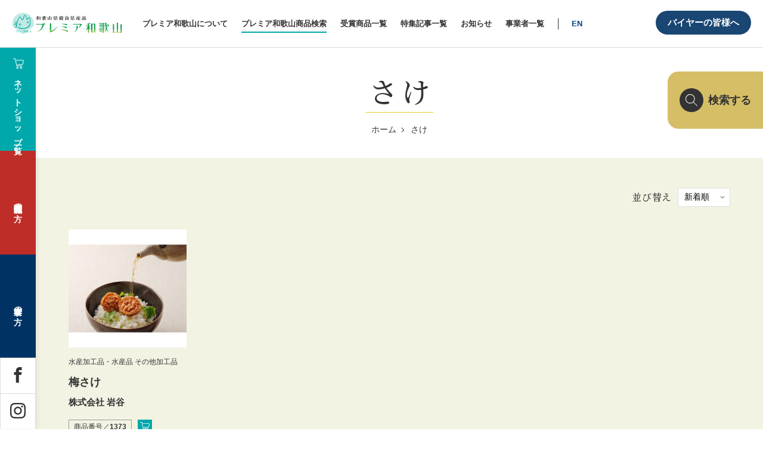

--- FILE ---
content_type: text/html; charset=UTF-8
request_url: https://premier-wakayama.jp/items_tag/%E3%81%95%E3%81%91/
body_size: 85799
content:
<!DOCTYPE html>
<html lang="ja">
<head>
<!-- Google Tag Manager -->
<script>(function(w,d,s,l,i){w[l]=w[l]||[];w[l].push({'gtm.start':
new Date().getTime(),event:'gtm.js'});var f=d.getElementsByTagName(s)[0],
j=d.createElement(s),dl=l!='dataLayer'?'&l='+l:'';j.async=true;j.src=
'https://www.googletagmanager.com/gtm.js?id='+i+dl;f.parentNode.insertBefore(j,f);
})(window,document,'script','dataLayer','GTM-5LGV733');</script>
<!-- End Google Tag Manager -->
<!-- Google tag (gtag.js) -->
<script async src="https://www.googletagmanager.com/gtag/js?id=AW-1040369599">
</script><script>
window.dataLayer = window.dataLayer || [];
function gtag(){dataLayer.push(arguments);}
gtag('js', new Date());

gtag('config', 'AW-1040369599');
</script>
<meta charset="utf-8">
<meta http-equiv="X-UA-Compatible" content="IE=edge">
<meta name="viewport" content="width=device-width, initial-scale=1">
<title>さけ | プレミア和歌山</title>

	
<!--　CSS -->
<link href="https://premier-wakayama.jp/cms/wp-content/themes/bee-theme/css/style.css?ver=220215" rel="stylesheet" type="text/css" media="all">
<link href="https://premier-wakayama.jp/cms/wp-content/themes/bee-theme/css/add.css?var=20250917" rel="stylesheet" type="text/css" media="all">

<!-- Google Fonts -->

<link rel="preconnect" href="https://fonts.googleapis.com">
<link rel="preconnect" href="https://fonts.gstatic.com" crossorigin>
<link href="https://fonts.googleapis.com/css2?family=Noto+Serif+JP:wght@400;500&display=swap" rel="stylesheet">

<link rel="stylesheet" href="https://cdn.jsdelivr.net/npm/yakuhanjp@3.4.1/dist/css/yakuhanmp_s-noto.min.css">
<link rel="stylesheet" href="https://premier-wakayama.jp/cms/wp-content/themes/bee-theme/js/slick/slick.css">
<link rel="stylesheet" href="https://premier-wakayama.jp/cms/wp-content/themes/bee-theme/js/slick/slick-theme.css">

<meta name='robots' content='max-image-preview:large' />
	<style>img:is([sizes="auto" i], [sizes^="auto," i]) { contain-intrinsic-size: 3000px 1500px }</style>
	<meta name="description" content="和歌山の逸品" >
<meta name="keywords" content="和歌山,優良県産品推奨制度,安全・安心" >
<meta property="og:site_name" content="プレミア和歌山" >
<meta name="twitter:card" content="summary" /> 
<meta property="og:title" content="さけ  :  商品検索用タグ  :  プレミア和歌山" >
<meta property="og:type" content="blog" >
<meta property="og:url" content="https://premier-wakayama.jp/items_tag/%E3%81%95%E3%81%91/" >
<meta property="og:description" content="和歌山の逸品" >
<meta property="og:image" content="https://premier-wakayama.jp/cms/wp-content/themes/bee-theme/tmpl-img/ogp.jpg" >
<link rel="shortcut icon" href="https://premier-wakayama.jp/cms/wp-content/themes/bee-theme/tmpl-img/favicon.ico">
<link rel="apple-touch-icon-precomposed" href="https://premier-wakayama.jp/cms/wp-content/themes/bee-theme/tmpl-img/apple-touch-icon.png">
<link rel="alternate" type="application/rss+xml" title="プレミア和歌山 &raquo; さけ 商品検索用タグ のフィード" href="https://premier-wakayama.jp/items_tag/%e3%81%95%e3%81%91/feed/" />
<script type="text/javascript">
/* <![CDATA[ */
window._wpemojiSettings = {"baseUrl":"https:\/\/s.w.org\/images\/core\/emoji\/15.0.3\/72x72\/","ext":".png","svgUrl":"https:\/\/s.w.org\/images\/core\/emoji\/15.0.3\/svg\/","svgExt":".svg","source":{"concatemoji":"https:\/\/premier-wakayama.jp\/cms\/wp-includes\/js\/wp-emoji-release.min.js?ver=6.7.4"}};
/*! This file is auto-generated */
!function(i,n){var o,s,e;function c(e){try{var t={supportTests:e,timestamp:(new Date).valueOf()};sessionStorage.setItem(o,JSON.stringify(t))}catch(e){}}function p(e,t,n){e.clearRect(0,0,e.canvas.width,e.canvas.height),e.fillText(t,0,0);var t=new Uint32Array(e.getImageData(0,0,e.canvas.width,e.canvas.height).data),r=(e.clearRect(0,0,e.canvas.width,e.canvas.height),e.fillText(n,0,0),new Uint32Array(e.getImageData(0,0,e.canvas.width,e.canvas.height).data));return t.every(function(e,t){return e===r[t]})}function u(e,t,n){switch(t){case"flag":return n(e,"\ud83c\udff3\ufe0f\u200d\u26a7\ufe0f","\ud83c\udff3\ufe0f\u200b\u26a7\ufe0f")?!1:!n(e,"\ud83c\uddfa\ud83c\uddf3","\ud83c\uddfa\u200b\ud83c\uddf3")&&!n(e,"\ud83c\udff4\udb40\udc67\udb40\udc62\udb40\udc65\udb40\udc6e\udb40\udc67\udb40\udc7f","\ud83c\udff4\u200b\udb40\udc67\u200b\udb40\udc62\u200b\udb40\udc65\u200b\udb40\udc6e\u200b\udb40\udc67\u200b\udb40\udc7f");case"emoji":return!n(e,"\ud83d\udc26\u200d\u2b1b","\ud83d\udc26\u200b\u2b1b")}return!1}function f(e,t,n){var r="undefined"!=typeof WorkerGlobalScope&&self instanceof WorkerGlobalScope?new OffscreenCanvas(300,150):i.createElement("canvas"),a=r.getContext("2d",{willReadFrequently:!0}),o=(a.textBaseline="top",a.font="600 32px Arial",{});return e.forEach(function(e){o[e]=t(a,e,n)}),o}function t(e){var t=i.createElement("script");t.src=e,t.defer=!0,i.head.appendChild(t)}"undefined"!=typeof Promise&&(o="wpEmojiSettingsSupports",s=["flag","emoji"],n.supports={everything:!0,everythingExceptFlag:!0},e=new Promise(function(e){i.addEventListener("DOMContentLoaded",e,{once:!0})}),new Promise(function(t){var n=function(){try{var e=JSON.parse(sessionStorage.getItem(o));if("object"==typeof e&&"number"==typeof e.timestamp&&(new Date).valueOf()<e.timestamp+604800&&"object"==typeof e.supportTests)return e.supportTests}catch(e){}return null}();if(!n){if("undefined"!=typeof Worker&&"undefined"!=typeof OffscreenCanvas&&"undefined"!=typeof URL&&URL.createObjectURL&&"undefined"!=typeof Blob)try{var e="postMessage("+f.toString()+"("+[JSON.stringify(s),u.toString(),p.toString()].join(",")+"));",r=new Blob([e],{type:"text/javascript"}),a=new Worker(URL.createObjectURL(r),{name:"wpTestEmojiSupports"});return void(a.onmessage=function(e){c(n=e.data),a.terminate(),t(n)})}catch(e){}c(n=f(s,u,p))}t(n)}).then(function(e){for(var t in e)n.supports[t]=e[t],n.supports.everything=n.supports.everything&&n.supports[t],"flag"!==t&&(n.supports.everythingExceptFlag=n.supports.everythingExceptFlag&&n.supports[t]);n.supports.everythingExceptFlag=n.supports.everythingExceptFlag&&!n.supports.flag,n.DOMReady=!1,n.readyCallback=function(){n.DOMReady=!0}}).then(function(){return e}).then(function(){var e;n.supports.everything||(n.readyCallback(),(e=n.source||{}).concatemoji?t(e.concatemoji):e.wpemoji&&e.twemoji&&(t(e.twemoji),t(e.wpemoji)))}))}((window,document),window._wpemojiSettings);
/* ]]> */
</script>
<link rel='stylesheet' id='sbi_styles-css' href='https://premier-wakayama.jp/cms/wp-content/plugins/instagram-feed/css/sbi-styles.min.css?ver=6.6.1' type='text/css' media='all' />
<style id='wp-emoji-styles-inline-css' type='text/css'>

	img.wp-smiley, img.emoji {
		display: inline !important;
		border: none !important;
		box-shadow: none !important;
		height: 1em !important;
		width: 1em !important;
		margin: 0 0.07em !important;
		vertical-align: -0.1em !important;
		background: none !important;
		padding: 0 !important;
	}
</style>
<link rel='stylesheet' id='wp-block-library-css' href='https://premier-wakayama.jp/cms/wp-includes/css/dist/block-library/style.min.css?ver=6.7.4' type='text/css' media='all' />
<style id='classic-theme-styles-inline-css' type='text/css'>
/*! This file is auto-generated */
.wp-block-button__link{color:#fff;background-color:#32373c;border-radius:9999px;box-shadow:none;text-decoration:none;padding:calc(.667em + 2px) calc(1.333em + 2px);font-size:1.125em}.wp-block-file__button{background:#32373c;color:#fff;text-decoration:none}
</style>
<style id='global-styles-inline-css' type='text/css'>
:root{--wp--preset--aspect-ratio--square: 1;--wp--preset--aspect-ratio--4-3: 4/3;--wp--preset--aspect-ratio--3-4: 3/4;--wp--preset--aspect-ratio--3-2: 3/2;--wp--preset--aspect-ratio--2-3: 2/3;--wp--preset--aspect-ratio--16-9: 16/9;--wp--preset--aspect-ratio--9-16: 9/16;--wp--preset--color--black: #000000;--wp--preset--color--cyan-bluish-gray: #abb8c3;--wp--preset--color--white: #ffffff;--wp--preset--color--pale-pink: #f78da7;--wp--preset--color--vivid-red: #cf2e2e;--wp--preset--color--luminous-vivid-orange: #ff6900;--wp--preset--color--luminous-vivid-amber: #fcb900;--wp--preset--color--light-green-cyan: #7bdcb5;--wp--preset--color--vivid-green-cyan: #00d084;--wp--preset--color--pale-cyan-blue: #8ed1fc;--wp--preset--color--vivid-cyan-blue: #0693e3;--wp--preset--color--vivid-purple: #9b51e0;--wp--preset--gradient--vivid-cyan-blue-to-vivid-purple: linear-gradient(135deg,rgba(6,147,227,1) 0%,rgb(155,81,224) 100%);--wp--preset--gradient--light-green-cyan-to-vivid-green-cyan: linear-gradient(135deg,rgb(122,220,180) 0%,rgb(0,208,130) 100%);--wp--preset--gradient--luminous-vivid-amber-to-luminous-vivid-orange: linear-gradient(135deg,rgba(252,185,0,1) 0%,rgba(255,105,0,1) 100%);--wp--preset--gradient--luminous-vivid-orange-to-vivid-red: linear-gradient(135deg,rgba(255,105,0,1) 0%,rgb(207,46,46) 100%);--wp--preset--gradient--very-light-gray-to-cyan-bluish-gray: linear-gradient(135deg,rgb(238,238,238) 0%,rgb(169,184,195) 100%);--wp--preset--gradient--cool-to-warm-spectrum: linear-gradient(135deg,rgb(74,234,220) 0%,rgb(151,120,209) 20%,rgb(207,42,186) 40%,rgb(238,44,130) 60%,rgb(251,105,98) 80%,rgb(254,248,76) 100%);--wp--preset--gradient--blush-light-purple: linear-gradient(135deg,rgb(255,206,236) 0%,rgb(152,150,240) 100%);--wp--preset--gradient--blush-bordeaux: linear-gradient(135deg,rgb(254,205,165) 0%,rgb(254,45,45) 50%,rgb(107,0,62) 100%);--wp--preset--gradient--luminous-dusk: linear-gradient(135deg,rgb(255,203,112) 0%,rgb(199,81,192) 50%,rgb(65,88,208) 100%);--wp--preset--gradient--pale-ocean: linear-gradient(135deg,rgb(255,245,203) 0%,rgb(182,227,212) 50%,rgb(51,167,181) 100%);--wp--preset--gradient--electric-grass: linear-gradient(135deg,rgb(202,248,128) 0%,rgb(113,206,126) 100%);--wp--preset--gradient--midnight: linear-gradient(135deg,rgb(2,3,129) 0%,rgb(40,116,252) 100%);--wp--preset--font-size--small: 13px;--wp--preset--font-size--medium: 20px;--wp--preset--font-size--large: 36px;--wp--preset--font-size--x-large: 42px;--wp--preset--spacing--20: 0.44rem;--wp--preset--spacing--30: 0.67rem;--wp--preset--spacing--40: 1rem;--wp--preset--spacing--50: 1.5rem;--wp--preset--spacing--60: 2.25rem;--wp--preset--spacing--70: 3.38rem;--wp--preset--spacing--80: 5.06rem;--wp--preset--shadow--natural: 6px 6px 9px rgba(0, 0, 0, 0.2);--wp--preset--shadow--deep: 12px 12px 50px rgba(0, 0, 0, 0.4);--wp--preset--shadow--sharp: 6px 6px 0px rgba(0, 0, 0, 0.2);--wp--preset--shadow--outlined: 6px 6px 0px -3px rgba(255, 255, 255, 1), 6px 6px rgba(0, 0, 0, 1);--wp--preset--shadow--crisp: 6px 6px 0px rgba(0, 0, 0, 1);}:where(.is-layout-flex){gap: 0.5em;}:where(.is-layout-grid){gap: 0.5em;}body .is-layout-flex{display: flex;}.is-layout-flex{flex-wrap: wrap;align-items: center;}.is-layout-flex > :is(*, div){margin: 0;}body .is-layout-grid{display: grid;}.is-layout-grid > :is(*, div){margin: 0;}:where(.wp-block-columns.is-layout-flex){gap: 2em;}:where(.wp-block-columns.is-layout-grid){gap: 2em;}:where(.wp-block-post-template.is-layout-flex){gap: 1.25em;}:where(.wp-block-post-template.is-layout-grid){gap: 1.25em;}.has-black-color{color: var(--wp--preset--color--black) !important;}.has-cyan-bluish-gray-color{color: var(--wp--preset--color--cyan-bluish-gray) !important;}.has-white-color{color: var(--wp--preset--color--white) !important;}.has-pale-pink-color{color: var(--wp--preset--color--pale-pink) !important;}.has-vivid-red-color{color: var(--wp--preset--color--vivid-red) !important;}.has-luminous-vivid-orange-color{color: var(--wp--preset--color--luminous-vivid-orange) !important;}.has-luminous-vivid-amber-color{color: var(--wp--preset--color--luminous-vivid-amber) !important;}.has-light-green-cyan-color{color: var(--wp--preset--color--light-green-cyan) !important;}.has-vivid-green-cyan-color{color: var(--wp--preset--color--vivid-green-cyan) !important;}.has-pale-cyan-blue-color{color: var(--wp--preset--color--pale-cyan-blue) !important;}.has-vivid-cyan-blue-color{color: var(--wp--preset--color--vivid-cyan-blue) !important;}.has-vivid-purple-color{color: var(--wp--preset--color--vivid-purple) !important;}.has-black-background-color{background-color: var(--wp--preset--color--black) !important;}.has-cyan-bluish-gray-background-color{background-color: var(--wp--preset--color--cyan-bluish-gray) !important;}.has-white-background-color{background-color: var(--wp--preset--color--white) !important;}.has-pale-pink-background-color{background-color: var(--wp--preset--color--pale-pink) !important;}.has-vivid-red-background-color{background-color: var(--wp--preset--color--vivid-red) !important;}.has-luminous-vivid-orange-background-color{background-color: var(--wp--preset--color--luminous-vivid-orange) !important;}.has-luminous-vivid-amber-background-color{background-color: var(--wp--preset--color--luminous-vivid-amber) !important;}.has-light-green-cyan-background-color{background-color: var(--wp--preset--color--light-green-cyan) !important;}.has-vivid-green-cyan-background-color{background-color: var(--wp--preset--color--vivid-green-cyan) !important;}.has-pale-cyan-blue-background-color{background-color: var(--wp--preset--color--pale-cyan-blue) !important;}.has-vivid-cyan-blue-background-color{background-color: var(--wp--preset--color--vivid-cyan-blue) !important;}.has-vivid-purple-background-color{background-color: var(--wp--preset--color--vivid-purple) !important;}.has-black-border-color{border-color: var(--wp--preset--color--black) !important;}.has-cyan-bluish-gray-border-color{border-color: var(--wp--preset--color--cyan-bluish-gray) !important;}.has-white-border-color{border-color: var(--wp--preset--color--white) !important;}.has-pale-pink-border-color{border-color: var(--wp--preset--color--pale-pink) !important;}.has-vivid-red-border-color{border-color: var(--wp--preset--color--vivid-red) !important;}.has-luminous-vivid-orange-border-color{border-color: var(--wp--preset--color--luminous-vivid-orange) !important;}.has-luminous-vivid-amber-border-color{border-color: var(--wp--preset--color--luminous-vivid-amber) !important;}.has-light-green-cyan-border-color{border-color: var(--wp--preset--color--light-green-cyan) !important;}.has-vivid-green-cyan-border-color{border-color: var(--wp--preset--color--vivid-green-cyan) !important;}.has-pale-cyan-blue-border-color{border-color: var(--wp--preset--color--pale-cyan-blue) !important;}.has-vivid-cyan-blue-border-color{border-color: var(--wp--preset--color--vivid-cyan-blue) !important;}.has-vivid-purple-border-color{border-color: var(--wp--preset--color--vivid-purple) !important;}.has-vivid-cyan-blue-to-vivid-purple-gradient-background{background: var(--wp--preset--gradient--vivid-cyan-blue-to-vivid-purple) !important;}.has-light-green-cyan-to-vivid-green-cyan-gradient-background{background: var(--wp--preset--gradient--light-green-cyan-to-vivid-green-cyan) !important;}.has-luminous-vivid-amber-to-luminous-vivid-orange-gradient-background{background: var(--wp--preset--gradient--luminous-vivid-amber-to-luminous-vivid-orange) !important;}.has-luminous-vivid-orange-to-vivid-red-gradient-background{background: var(--wp--preset--gradient--luminous-vivid-orange-to-vivid-red) !important;}.has-very-light-gray-to-cyan-bluish-gray-gradient-background{background: var(--wp--preset--gradient--very-light-gray-to-cyan-bluish-gray) !important;}.has-cool-to-warm-spectrum-gradient-background{background: var(--wp--preset--gradient--cool-to-warm-spectrum) !important;}.has-blush-light-purple-gradient-background{background: var(--wp--preset--gradient--blush-light-purple) !important;}.has-blush-bordeaux-gradient-background{background: var(--wp--preset--gradient--blush-bordeaux) !important;}.has-luminous-dusk-gradient-background{background: var(--wp--preset--gradient--luminous-dusk) !important;}.has-pale-ocean-gradient-background{background: var(--wp--preset--gradient--pale-ocean) !important;}.has-electric-grass-gradient-background{background: var(--wp--preset--gradient--electric-grass) !important;}.has-midnight-gradient-background{background: var(--wp--preset--gradient--midnight) !important;}.has-small-font-size{font-size: var(--wp--preset--font-size--small) !important;}.has-medium-font-size{font-size: var(--wp--preset--font-size--medium) !important;}.has-large-font-size{font-size: var(--wp--preset--font-size--large) !important;}.has-x-large-font-size{font-size: var(--wp--preset--font-size--x-large) !important;}
:where(.wp-block-post-template.is-layout-flex){gap: 1.25em;}:where(.wp-block-post-template.is-layout-grid){gap: 1.25em;}
:where(.wp-block-columns.is-layout-flex){gap: 2em;}:where(.wp-block-columns.is-layout-grid){gap: 2em;}
:root :where(.wp-block-pullquote){font-size: 1.5em;line-height: 1.6;}
</style>
<link rel='stylesheet' id='contact-form-7-css' href='https://premier-wakayama.jp/cms/wp-content/plugins/contact-form-7/includes/css/styles.css?ver=6.0.3' type='text/css' media='all' />
<script type="text/javascript" src="https://premier-wakayama.jp/cms/wp-includes/js/jquery/jquery.min.js?ver=3.7.1" id="jquery-core-js"></script>
<script type="text/javascript" src="https://premier-wakayama.jp/cms/wp-includes/js/jquery/jquery-migrate.min.js?ver=3.4.1" id="jquery-migrate-js"></script>
<script type="text/javascript" id="prwk_buyer_login_form-js-extra">
/* <![CDATA[ */
var BYLI = {"api":"https:\/\/premier-wakayama.jp\/cms\/wp-admin\/admin-ajax.php","action":"prwk_buyer_login_action","nonce":"e2bb77ae0b"};
/* ]]> */
</script>
<script type="text/javascript" src="https://premier-wakayama.jp/cms/wp-content/themes/bee-theme/js/prwk-buyer_login.js?ver=6.7.4" id="prwk_buyer_login_form-js"></script>
<link rel="https://api.w.org/" href="https://premier-wakayama.jp/wp-json/" /><link rel="alternate" title="JSON" type="application/json" href="https://premier-wakayama.jp/wp-json/wp/v2/items_tag/2111" /><link rel="EditURI" type="application/rsd+xml" title="RSD" href="https://premier-wakayama.jp/cms/xmlrpc.php?rsd" />
<meta name="generator" content="WordPress 6.7.4" />
	<script>
		document.addEventListener( 'wpcf7mailsent', function( event ) {
			var inputs = event.detail.inputs;
			var	label = "";

			for ( var i = 0; i < inputs.length; i++ ) {
				if ( 'wpcf7conversion' == inputs[i].name ) {
					label = inputs[i].value;
					break;
				}
			}

			gtag('event', 'send', {
			  'event_category': 'Contact Form',
			  'event_action': 'submit',
			  'event_label': label
			});
		}, false );
	</script>
	
<link href="https://premier-wakayama.jp/cms/wp-content/themes/bee-theme/css/member.css" rel="stylesheet" type="text/css" media="all">
<script src="https://www.google.com/recaptcha/api.js?render=6LcX66cdAAAAAN_qVyoJS47dlLNVifWLfaFm7UMG" defer></script>

</head>
<body>
<!-- Google Tag Manager (noscript) -->
<noscript><iframe src="https://www.googletagmanager.com/ns.html?id=GTM-5LGV733"
height="0" width="0" style="display:none;visibility:hidden"></iframe></noscript>
<!-- End Google Tag Manager (noscript) -->
<!-- <div id="fb-root"></div>
<script>(function(d, s, id) {
var js, fjs = d.getElementsByTagName(s)[0];
if (d.getElementById(id)) return;
js = d.createElement(s); js.id = id;
js.src = 'https://connect.facebook.net/ja_JP/sdk.js#xfbml=1&version=v3.2';
fjs.parentNode.insertBefore(js, fjs);
}(document, 'script', 'facebook-jssdk'));</script> -->
<div id="fb-root"></div>
<script async defer crossorigin="anonymous" src="https://connect.facebook.net/ja_JP/sdk.js#xfbml=1&version=v22.0"></script>

<svg display="none" version="1.1" xmlns="http://www.w3.org/2000/svg" xmlns:xlink="http://www.w3.org/1999/xlink">
	<symbol id="ico_twitter01" viewBox="0 0 32 32">
		<path d="M32 7.075c-1.175 0.525-2.444 0.875-3.769 1.031 1.356-0.813 2.394-2.1 2.887-3.631-1.269 0.75-2.675 1.3-4.169 1.594-1.2-1.275-2.906-2.069-4.794-2.069-3.625 0-6.563 2.938-6.563 6.563 0 0.512 0.056 1.012 0.169 1.494-5.456-0.275-10.294-2.888-13.531-6.862-0.563 0.969-0.887 2.1-0.887 3.3 0 2.275 1.156 4.287 2.919 5.463-1.075-0.031-2.087-0.331-2.975-0.819 0 0.025 0 0.056 0 0.081 0 3.181 2.263 5.838 5.269 6.437-0.55 0.15-1.131 0.231-1.731 0.231-0.425 0-0.831-0.044-1.237-0.119 0.838 2.606 3.263 4.506 6.131 4.563-2.25 1.762-5.075 2.813-8.156 2.813-0.531 0-1.050-0.031-1.569-0.094 2.913 1.869 6.362 2.95 10.069 2.95 12.075 0 18.681-10.006 18.681-18.681 0-0.287-0.006-0.569-0.019-0.85 1.281-0.919 2.394-2.075 3.275-3.394z"></path>
	</symbol>
	<symbol id="ico_facebook01" viewBox="0 0 32 32">
		<path d="M29 0h-26c-1.65 0-3 1.35-3 3v26c0 1.65 1.35 3 3 3h13v-14h-4v-4h4v-2c0-3.306 2.694-6 6-6h4v4h-4c-1.1 0-2 0.9-2 2v2h6l-1 4h-5v14h9c1.65 0 3-1.35 3-3v-26c0-1.65-1.35-3-3-3z"></path>
	</symbol>
	<symbol id="ico_facebook02" viewBox="0 0 32 32">
		<path d="M19 6h5v-6h-5c-3.86 0-7 3.14-7 7v3h-4v6h4v16h6v-16h5l1-6h-6v-3c0-0.542 0.458-1 1-1z"></path>
	</symbol>
	<symbol id="ico_instagram01" viewBox="0 0 32 32">
		<path d="M16 2.881c4.275 0 4.781 0.019 6.462 0.094 1.563 0.069 2.406 0.331 2.969 0.55 0.744 0.288 1.281 0.638 1.837 1.194 0.563 0.563 0.906 1.094 1.2 1.838 0.219 0.563 0.481 1.412 0.55 2.969 0.075 1.688 0.094 2.194 0.094 6.463s-0.019 4.781-0.094 6.463c-0.069 1.563-0.331 2.406-0.55 2.969-0.288 0.744-0.637 1.281-1.194 1.837-0.563 0.563-1.094 0.906-1.837 1.2-0.563 0.219-1.413 0.481-2.969 0.55-1.688 0.075-2.194 0.094-6.463 0.094s-4.781-0.019-6.463-0.094c-1.563-0.069-2.406-0.331-2.969-0.55-0.744-0.288-1.281-0.637-1.838-1.194-0.563-0.563-0.906-1.094-1.2-1.837-0.219-0.563-0.481-1.413-0.55-2.969-0.075-1.688-0.094-2.194-0.094-6.463s0.019-4.781 0.094-6.463c0.069-1.563 0.331-2.406 0.55-2.969 0.288-0.744 0.638-1.281 1.194-1.838 0.563-0.563 1.094-0.906 1.838-1.2 0.563-0.219 1.412-0.481 2.969-0.55 1.681-0.075 2.188-0.094 6.463-0.094zM16 0c-4.344 0-4.887 0.019-6.594 0.094-1.7 0.075-2.869 0.35-3.881 0.744-1.056 0.412-1.95 0.956-2.837 1.85-0.894 0.888-1.438 1.781-1.85 2.831-0.394 1.019-0.669 2.181-0.744 3.881-0.075 1.713-0.094 2.256-0.094 6.6s0.019 4.887 0.094 6.594c0.075 1.7 0.35 2.869 0.744 3.881 0.413 1.056 0.956 1.95 1.85 2.837 0.887 0.887 1.781 1.438 2.831 1.844 1.019 0.394 2.181 0.669 3.881 0.744 1.706 0.075 2.25 0.094 6.594 0.094s4.888-0.019 6.594-0.094c1.7-0.075 2.869-0.35 3.881-0.744 1.050-0.406 1.944-0.956 2.831-1.844s1.438-1.781 1.844-2.831c0.394-1.019 0.669-2.181 0.744-3.881 0.075-1.706 0.094-2.25 0.094-6.594s-0.019-4.887-0.094-6.594c-0.075-1.7-0.35-2.869-0.744-3.881-0.394-1.063-0.938-1.956-1.831-2.844-0.887-0.887-1.781-1.438-2.831-1.844-1.019-0.394-2.181-0.669-3.881-0.744-1.712-0.081-2.256-0.1-6.6-0.1v0z"></path>
		<path d="M16 7.781c-4.537 0-8.219 3.681-8.219 8.219s3.681 8.219 8.219 8.219 8.219-3.681 8.219-8.219c0-4.537-3.681-8.219-8.219-8.219zM16 21.331c-2.944 0-5.331-2.387-5.331-5.331s2.387-5.331 5.331-5.331c2.944 0 5.331 2.387 5.331 5.331s-2.387 5.331-5.331 5.331z"></path>
		<path d="M26.462 7.456c0 1.060-0.859 1.919-1.919 1.919s-1.919-0.859-1.919-1.919c0-1.060 0.859-1.919 1.919-1.919s1.919 0.859 1.919 1.919z"></path>
	</symbol>
	<symbol id="ico_youtube01" viewBox="0 0 32 32">
		<path d="M31.681 9.6c0 0-0.313-2.206-1.275-3.175-1.219-1.275-2.581-1.281-3.206-1.356-4.475-0.325-11.194-0.325-11.194-0.325h-0.012c0 0-6.719 0-11.194 0.325-0.625 0.075-1.987 0.081-3.206 1.356-0.963 0.969-1.269 3.175-1.269 3.175s-0.319 2.588-0.319 5.181v2.425c0 2.587 0.319 5.181 0.319 5.181s0.313 2.206 1.269 3.175c1.219 1.275 2.819 1.231 3.531 1.369 2.563 0.244 10.881 0.319 10.881 0.319s6.725-0.012 11.2-0.331c0.625-0.075 1.988-0.081 3.206-1.356 0.962-0.969 1.275-3.175 1.275-3.175s0.319-2.587 0.319-5.181v-2.425c-0.006-2.588-0.325-5.181-0.325-5.181zM12.694 20.15v-8.994l8.644 4.513-8.644 4.481z"></path>
	</symbol>
	<symbol id="ico_google_plus01" viewBox="0 0 32 32">
		<path d="M16 0c-8.838 0-16 7.162-16 16s7.162 16 16 16 16-7.163 16-16-7.163-16-16-16zM12 24c-4.425 0-8-3.575-8-8s3.575-8 8-8c2.162 0 3.969 0.787 5.363 2.094l-2.175 2.088c-0.594-0.569-1.631-1.231-3.188-1.231-2.731 0-4.963 2.263-4.963 5.050s2.231 5.050 4.963 5.050c3.169 0 4.356-2.275 4.538-3.45h-4.537v-2.744h7.556c0.069 0.4 0.125 0.8 0.125 1.325 0 4.575-3.063 7.819-7.681 7.819zM26 16v2h-2v-2h-2v-2h2v-2h2v2h2v2h-2z"></path>
	</symbol>
	<symbol id="ico_google_plus02" viewBox="0 0 32 32">
		<path d="M10.181 14.294v3.494h5.775c-0.231 1.5-1.744 4.394-5.775 4.394-3.475 0-6.313-2.881-6.313-6.431s2.838-6.431 6.313-6.431c1.981 0 3.3 0.844 4.056 1.569l2.762-2.662c-1.775-1.656-4.075-2.662-6.819-2.662-5.631 0.006-10.181 4.556-10.181 10.188s4.55 10.181 10.181 10.181c5.875 0 9.775-4.131 9.775-9.95 0-0.669-0.075-1.181-0.163-1.688h-9.613z"></path>
		<path d="M32 14h-3v-3h-3v3h-3v3h3v3h3v-3h3z"></path>
	</symbol>
	<symbol id="btn_overlay_close" viewBox="0 0 54 54">
		<polygon class="st0" points="54,1.4 52.6,0 27,25.6 1.4,0 0,1.4 25.6,27 0,52.6 1.4,54 27,28.4 52.6,54 54,52.6 28.4,27 " />
	</symbol>
	<symbol id="btn_overlay_close" viewBox="0 0 54 54">
		<polygon class="st0" points="54,1.4 52.6,0 27,25.6 1.4,0 0,1.4 25.6,27 0,52.6 1.4,54 27,28.4 52.6,54 54,52.6 28.4,27 " />
	</symbol>
	<symbol id="btn_overlay_close" viewBox="0 0 54 54">
		<polygon class="st0" points="54,1.4 52.6,0 27,25.6 1.4,0 0,1.4 25.6,27 0,52.6 1.4,54 27,28.4 52.6,54 54,52.6 28.4,27 " />
	</symbol>
	<symbol id="ico_search01" viewBox="0 0 24 24">
		<path class="cls-1" d="M24.42383,23.57568l-7.96875-7.96875c-.00732-.00739-.01733-.0097-.0249-.0166a9.4186,9.4186,0,1,0-.83972.83972c.00708.00781.0094.018.017.02551l7.96875,7.96875a.59973.59973,0,1,0,.84766-.84863ZM9.391,17.582a8.191,8.191,0,0,1-5.79187-13.983A8.191,8.191,0,0,1,15.183,15.18292,8.13778,8.13778,0,0,1,9.391,17.582Z" />
	</symbol>
	<symbol id="ico_cart01" viewBox="0 0 18 18">
		<path class="cls-2" d="M14.93164,10.70007H7.51416a.5.5,0,1,1,0-1h7.41748a.92936.92936,0,0,0,.91406-.79l1.04785-4.67822a.64592.64592,0,0,0-.14648-.50928.6235.6235,0,0,0-.47656-.22266H5.3999a.5.5,0,0,1,0-1H16.27051a1.62365,1.62365,0,0,1,1.24023.57715,1.65114,1.65114,0,0,1,.37012,1.31836L16.82715,9.1A1.9165,1.9165,0,0,1,14.93164,10.70007Z" />
		<path class="cls-2" d="M7.2,14.8a.8.8,0,1,1-.8.8002A.801.801,0,0,1,7.2,14.8m0-1A1.8,1.8,0,1,0,9,15.60019,1.8021,1.8021,0,0,0,7.2,13.8Z" />
		<path class="cls-2" d="M13.2,14.8a.8.8,0,1,1-.8.8002.801.801,0,0,1,.8-.8002m0-1a1.8,1.8,0,1,0,1.8,1.8002A1.8021,1.8021,0,0,0,13.2,13.8Z" />
		<path class="cls-2" d="M15,13.10046H6.06445a.5.5,0,0,1-.48828-.39355L3.11914,1.47449A.45346.45346,0,0,0,2.70215,1.1H.6001a.5.5,0,0,1,0-1H2.70215a1.44791,1.44791,0,0,1,1.39209,1.1543L6.4668,12.10046H15a.5.5,0,0,1,0,1Z" />
	</symbol>
	<symbol id="ico_list01" viewBox="0 0 28 22">
		<rect class="cls-1" x="8" width="20" height="2"/>
        <rect class="cls-1" width="4" height="2"/>
        <rect class="cls-1" x="8" y="10" width="20" height="2"/>
        <rect class="cls-1" y="10" width="4" height="2"/>
        <rect class="cls-1" x="8" y="20" width="20" height="2"/>
        <rect class="cls-1" y="20" width="4" height="2"/>
	</symbol>
	<symbol id="ico_external_link01" viewBox="0 0 12 10">
		<path class="cls-1" d="M9,2.85714V9.28571H.75V2.85714H9m.75-.71429H0V10H9.75V2.14286Z"/>
		<polygon class="cls-1" points="12 4.286 11.308 4.286 11.308 0.649 7.5 0.649 7.5 0 12 0 12 4.286"/>	  
	</symbol>
	<symbol id="ico_search_heading01" viewBox="0 0 16 16.30289">
		<path class="cls-1" d="M4.581,13.68933,8.005,16.30289,15.71385,10.389a8.4346,8.4346,0,0,0-.76622-6.25164A8.05112,8.05112,0,0,0,7.98572,0a8.60985,8.60985,0,0,0-6.694,3.7125A8.78134,8.78134,0,0,0,.26874,10.45471L3.78549,13.07Z"/>
	</symbol>
	<symbol id="ico_arrow_prev01" viewBox="0 0 8.99998 23.00032">
		<path class="cls-1" d="M8.50037,23.00032a.49823.49823,0,0,1-.40479-.20605l-8-11a.49978.49978,0,0,1,0-.58789l8-11a.49986.49986,0,0,1,.80859.58789L1.118,11.50032,8.90417,22.20637a.5.5,0,0,1-.40381.79395Z"/>
	</symbol>
	<symbol id="ico_arrow_next01" viewBox="0 0 9.00014 22.99975">
		<path class="cls-1" d="M.49989,22.99975a.5.5,0,0,1-.4043-.79395L7.88173,11.49975.0956.7937A.49986.49986,0,1,1,.90419.20581l8,11a.49824.49824,0,0,1,0,.58789l-8,11A.498.498,0,0,1,.49989,22.99975Z"/>
	</symbol>
	<symbol id="ico_account01" viewBox="0 0 10 13">
		<g>
			<circle class="cls-1" cx="5" cy="3.0625" r="3"/>
			<path class="cls-1" d="M4.5,7.04778h1a4.5,4.5,0,0,1,4.5,4.5V12.9375a0,0,0,0,1,0,0H0a0,0,0,0,1,0,0V11.54778a4.5,4.5,0,0,1,4.5-4.5Z"/>
		</g>
	</symbol>
</svg>

	
<div id="js-sp-nav-overlay-slide" class="l-sp-nav">
	<div class="l-sp-nav__overlay"></div><!-- / l-sp-nav__overlay -->
	<div class="l-sp-nav__content">
		<div id="js-sp__nav__close" class="l-sp-nav__close">
			<a href="javascript:void(0);">
				<span class="bar first"></span>
				<span class="bar second"></span>
			</a>
		</div>
		<nav>
						<ul class="l-sp-nav-list">
										<li class="l-sp-nav-list__item">
						<a href="https://premier-wakayama.jp/about/"><span>プレミア和歌山について</span></a>
												</li>
															<li class="l-sp-nav-list__item">
						<a href="https://premier-wakayama.jp/search/"><span>プレミア和歌山商品検索</span></a>
												</li>
															<li class="l-sp-nav-list__item">
						<a href="https://premier-wakayama.jp/items/?search_prize=1"><span>受賞商品一覧</span></a>
												</li>
															<li class="l-sp-nav-list__item">
						<a href="https://premier-wakayama.jp/special/"><span>特集記事一覧</span></a>
													<ul>
																<li><a href="https://premier-wakayama.jp/special/premier_story/"><span>プレミアなストーリー</span></a></li>
																								<li><a href="https://premier-wakayama.jp/special/go-to-see/"><span>つくった人に会いに行く。</span></a></li>
																								<li><a href="https://premier-wakayama.jp/special/monthly_premiere/"><span>Monthly Premier</span></a></li>
																								<li><a href="https://premier-wakayama.jp/special/seasons_premier/"><span>Season’s PREMIER</span></a></li>
																						</ul>
												</li>
															<li class="l-sp-nav-list__item">
						<a href="https://premier-wakayama.jp/news/"><span>お知らせ</span></a>
												</li>
															<li class="l-sp-nav-list__item">
						<a href="https://premier-wakayama.jp/producers/"><span>事業者一覧</span></a>
												</li>
												</ul>
									<ul class="l-sp-nav-sub-list">
									<li class="l-sp-nav-sub-list__item"><a href="https://premier-wakayama.jp/shops/"><span>ネットショップ一覧</span></a></li>
									<li class="l-sp-nav-sub-list__item"><a href="https://premier-wakayama.jp/circulate/"><span>流通関係者の方</span></a></li>
									<li class="l-sp-nav-sub-list__item"><a href="https://premier-wakayama.jp/business/"><span>事業者の方</span></a></li>
							</ul>
						<!--スマホナビ（下）-->
			<ul class="l-sp-nav-utility-list">
				<li class="l-sp-nav-utility-list__item"><a href="https://premier-wakayama.jp/about-en"><span>EN</span></a></li>
				<li class="l-sp-nav-utility-list__item"><a href="https://www.facebook.com/%E3%83%97%E3%83%AC%E3%83%9F%E3%82%A2%E5%92%8C%E6%AD%8C%E5%B1%B1-1769818676662913/" target="_blank"><span><svg class="icon"><use xlink:href="#ico_facebook02"></use></svg></span></a></li>
				<li class="l-sp-nav-utility-list__item"><a href="https://www.instagram.com/premier_wakayama/?hl=ja" target="_blank"><span><svg class="icon"><use xlink:href="#ico_instagram01"></use></svg></span></a></li>
			</ul>
		</nav>
	</div>
</div><!-- / l-sp-nav -->
	

<div id="page" class="l-page">
	<div id="l-header" class="l-header">	
		<div class="l-header__left-group">
						<p class="l-header__siteID">
				<a href="https://premier-wakayama.jp"><img src="https://premier-wakayama.jp/cms/wp-content/themes/bee-theme/tmpl-img/logo.svg" alt="和歌山県優良県産品 プレミア和歌山"></a>
			</p>
				
			<div id="l-gnav" class="l-gnav">
				<nav>
								<ul class="l-gnav-list">
											<li class="l-gnav-list__item "><a href="https://premier-wakayama.jp/about/"><span>プレミア和歌山について</span></a>
												</li>
											<li class="l-gnav-list__item is-active"><a href="https://premier-wakayama.jp/search/"><span>プレミア和歌山商品検索</span></a>
												</li>
											<li class="l-gnav-list__item "><a href="https://premier-wakayama.jp/items/?search_prize=1"><span>受賞商品一覧</span></a>
												</li>
											<li class="l-gnav-list__item "><a href="https://premier-wakayama.jp/special/"><span>特集記事一覧</span></a>
													<ul>
																<li><a href="https://premier-wakayama.jp/special/premier_story/"><span>プレミアなストーリー</span></a></li>
																								<li><a href="https://premier-wakayama.jp/special/go-to-see/"><span>つくった人に会いに行く。</span></a></li>
																								<li><a href="https://premier-wakayama.jp/special/monthly_premiere/"><span>Monthly Premier</span></a></li>
																								<li><a href="https://premier-wakayama.jp/special/seasons_premier/"><span>Season’s PREMIER</span></a></li>
																						</ul>
												</li>
											<li class="l-gnav-list__item "><a href="https://premier-wakayama.jp/news/"><span>お知らせ</span></a>
												</li>
											<li class="l-gnav-list__item "><a href="https://premier-wakayama.jp/producers/"><span>事業者一覧</span></a>
												</li>
										</ul>
					<div class="l-header-new-lang-btn">
						<a href="https://premier-wakayama.jp/about-en">EN</a>
					</div>
								</nav>
			</div><!-- / l-gnav -->	
		</div><!-- / l-header__left-group -->
		<div class="l-header__right-group">
			<div id="js-sp-menu-btn" class="l-header-sp-menu-btn">
				<a href="javascript:void(0);">
					<span class="bar first"></span>
					<span class="bar second"></span>
					<span class="bar third"></span>
				</a>
			</div><!-- / l-header-sp-menu-btn -->
			<div class="p-user">
				<div id="js-mega-menu-trigger" class="p-user__btn">
					<a href="javascript:void(0);" class="c-btn">
						<span class="d-none d-lg-block">バイヤーの皆様へ</span>
						<span class="d-flex d-lg-none">
							<svg class="icon"><use xlink:href="#ico_account01"></use></svg>
							バイヤー用
						</span>
					</a>
				</div>
			</div>
		</div>
	</div><!-- / l-header -->
	
	<div id="js-header-new-search-btn" class="l-header-new-search-btn">
				<a href="javascript:void(0);">
					<span class="l-header-new-search-btn__icon">
						<svg class="icon"><use xlink:href="#ico_search01"></use></svg>
					</span>
					<span class="l-header-new-search-btn__text">検索する</span>
				</a>
			</div>
			<div class="p-mega-menu">
		<div class="container">
			<div class="p-mega-menu__user">
							</div>
			<div class="p-mega-menu__list row">
				<div class="p-mega-menu__item col-12 col-md-6 col-lg-4">
					<div class="p-mega-menu__item-inner" id="loginForm">
											</div>
				</div>
				<div class="p-mega-menu__item col-12 col-md-6 col-lg-4">
					<div class="p-mega-menu__item-inner">
						<h2 class="p-mega-menu__heading">新規登録</h2>
						<p>初めての方はこちらから新規登録ができます。</p>
						<p><a href="https://premier-wakayama.jp/buyer_register" class="c-btn c-btn-default c-btn--large"><span>新規登録する</span></a></p>
					</div>
				</div>
								<div class="p-mega-menu__item col-12 col-md-6 col-lg-4">
					<div class="p-mega-menu__item-inner">
						<h2 class="p-mega-menu__heading">バイヤー向けサービスについて</h2>
						<p></p>
						<p><a href="https://premier-wakayama.jp/circulate" class="c-btn c-btn-default c-btn--large -next"><span>もっと詳しく見る</span></a></p>
					</div>
				</div>
							</div>
		</div><!-- / container -->
	</div><!-- / p-mega-menu -->
	<div class="l-side-nav">
		<nav>
						<ul class="l-side-nav-list">
									<li class="l-side-nav-list__item"><a href="https://premier-wakayama.jp/shops/"><span><svg class="icon"><use xlink:href="#ico_cart01"></use></svg>ネットショップ一覧</span></a></li>
									<li class="l-side-nav-list__item"><a href="https://premier-wakayama.jp/circulate/"><span>流通関係者の方</span></a></li>
									<li class="l-side-nav-list__item"><a href="https://premier-wakayama.jp/business/"><span>事業者の方</span></a></li>
							</ul>
						<!--グローバルナビ（下）-->
			<ul class="l-side-nav-sns-list">
				<li class="l-side-nav-sns-list__item"><a href="https://www.facebook.com/%E3%83%97%E3%83%AC%E3%83%9F%E3%82%A2%E5%92%8C%E6%AD%8C%E5%B1%B1-1769818676662913/" target="_blank"><span><svg class="icon"><use xlink:href="#ico_facebook02"></use></svg></span></a></li>
				<li class="l-side-nav-sns-list__item"><a href="https://www.instagram.com/premier_wakayama/?hl=ja" target="_blank"><span><svg class="icon"><use xlink:href="#ico_instagram01"></use></svg></span></a></li>
			</ul>
		</nav>					
	</div><!-- / l-side-nav -->
		
	<div id="l-content" class="l-content">
	<div id="l-contents" class="l-contents">
		

		<div id="l-main">

	<div class="p-archive p-product">

		<div class="p-archive__header">
			<div class="container">
				<h1 class="p-archive__title"><span>さけ</span></h1>
				<div id="c-breadcrumb" class="c-breadcrumb">
					<ol class="c-breadcrumb-list cf" ><li class="c-breadcrumb-list__item c-breadcrumb-list__item--home"><a href="https://premier-wakayama.jp/">ホーム</a></li>
<li class="c-breadcrumb-list__item">さけ</li></ol>				</div><!-- / c-breadcrumb -->
			</div><!-- / container -->
		</div><!-- / p-archive__header -->

		<div class="p-archive__body">
			<div class="container">
				<div class="p-product-search-utility">
											
					<div class="p-product-search-utility-sort">
						<p>並び替え</p>
												<form action="https://premier-wakayama.jp/items_tag/%E3%81%95%E3%81%91/" class="c-form" method="get">
							<select name="sort_key" id="sort_key" onchange="submit(this.form)">
								<option  value='number'>新着順</option>
								<option  value='kana'>名称順</option>
								<!-- <option  value="catalog">カタログ順</option> -->
							</select>
																												<input type="hidden" name="items_year" value="0">
																				</form>
					</div><!-- / p-product-search-utility-sort -->
				</div><!-- / p-product-search-utility -->
		
				<ul class="p-product-list -full row">
											
								<li class="p-product-list__item col-6 col-md-3">
									
										<div class="p-product-list__item-thumb">
											<div><a href="https://premier-wakayama.jp/items/1373/"><img src="https://premier-wakayama.jp/cms/wp-content/uploads/items-8774-20220217-172119-600x600.jpg" alt="写真：梅さけ" class="ofi"></a></div>
										</div>
										<div class="p-product-list__item-text">
											<p class="p-product-list__item-category is-special">水産加工品・水産品 その他加工品</p>
											<h3 class="p-product-list__item-title"><a href="https://premier-wakayama.jp/items/1373/">梅さけ</a></h3>
											<p class="p-product-list__item-name">株式会社 岩谷</p>
											<div class="d-flex align-items-center">
											<p class="p-product-list__item-number">商品番号／<span>1373</span></p>
																							<p class="p-product-list__item-shop"><a href="https://www.iwatani-umemadaiume.jp/products/list?category_id=7" target="_blank"><svg class="icon"><use xlink:href="#ico_cart01"/></svg></a></p>
																						</div>
										</div>
									
								</li>

														</ul><!-- / p-product-list -->
				<!-- ページネーション -->
								<!-- 検索ボタン -->
				<p class="p-archive__main-link d-flex justify-content-center"><a href="https://premier-wakayama.jp/search/" class="c-btn c-btn-default c-btn--large"><span>商品検索ページ</span></a></p>

			</div><!-- / container -->

		</div><!-- / p-archive__body -->

	</div><!-- / p-archive -->
</div><!-- / l-main -->

	</div><!-- / contents -->

	</div><!-- / l-content -->
<!-- バナー -->
			<div class="p-banner">
				<div class="container">
					<div id="js-banner-list" class="p-banner-list owl-carousel">
												
								<p class="p-banner-list__item mh">
									<a href="https://giftpad.jp/lp/miyaget_wkym/" target = '_blank'>
										<img src="https://premier-wakayama.jp/cms/wp-content/uploads/img_miyaget.jpg" alt="和歌山みやげっと"></a></p>
														
								<p class="p-banner-list__item mh">
									<a href="https://oishii-wakayama.com/" target = '_blank'>
										<img src="https://premier-wakayama.jp/cms/wp-content/uploads/bnr_oishii-wakayama.jpg" alt="おいしく食べて和歌山モール"></a></p>
														
								<p class="p-banner-list__item mh">
									<a href="https://www.wakayama-kanko.or.jp/" target = '_blank'>
										<img src="https://premier-wakayama.jp/cms/wp-content/uploads/seichi_ban_640x340-1.jpg" alt="聖地リゾート和歌山"></a></p>
														
								<p class="p-banner-list__item mh">
									<a href="https://www.furusato-tax.jp/city/product/30000" target = '_blank'>
										<img src="https://premier-wakayama.jp/cms/wp-content/uploads/20196bce42ecb0bc339f09eede5a5936.png" alt="ふるさとチョイス"></a></p>
									
					</div><!-- / p-banner-list -->
				</div><!-- / container -->
			</div><!-- / p-banner -->
		


	<div id="l-page-top" class="l-page-top">
		<a href="#page">
			<img src="https://premier-wakayama.jp/cms/wp-content/themes/bee-theme/tmpl-img/ico_page_top01.svg" alt="ページの先頭へ">
		</a>
	</div><!-- / l-page-top -->	
	<div class="l-footer">
		
				
		<div class="l-footer__container container">
						
			<div class="l-copyright">
				<p><small class="l-copyright__small">Copyright © 和歌山県</small></p>
			</div><!-- / l-copyright -->

			<div class="l-footer-nav">
				<nav>
									<ul class="l-footer-nav-list">
												<li class="l-footer-nav-list__item"><a href="https://premier-wakayama.jp/caution/"><span>サイト利用上の注意</span></a></li>
												<li class="l-footer-nav-list__item"><a href="https://premier-wakayama.jp/links/"><span>関連リンク</span></a></li>
								
					</ul>
								</nav>
			</div><!-- / l-footer-nav -->
		</div><!-- / container -->
	</div><!-- / l-footer -->
</div><!-- / l-page -->



<!-- Modal -->
<div id="js-modal-global-search" class="p-modal-global-search">
	<div class="p-modal-global-search__bg"></div>
	<div class="p-modal-global-search__container">
		
		<div id="global-search-top" class="p-modal-global-search__inner global-search-top">
			<div class="p-modal-global-search__header">
				<h2 class="p-modal-global-search__heading">検索する</h2>
				<button type="button" class="p-modal-global-search__close-btn">
					<span class="nav-bar first"></span>
					<span class="nav-bar second"></span>
				</button>
			</div><!-- / p-modal-global-search__header -->
			<div class="p-modal-global-search__body">
				<div class="p-modal-global-search__input">
					<form class="p-search-form c-form" action="https://premier-wakayama.jp/items" method="get">
						<input name="keyword" id="keyword" type="text" placeholder="キーワードを入力してください" value="">
						<input type="submit" value="検索">
					</form>
				</div>
				<div class="p-modal-global-search__nav">
					<ul class="p-modal-global-search__nav-list">
						<li class="p-modal-global-search__nav-list-item"><a href="#" data-target="global-search-category"><span>カテゴリーから探す</span></a></li>
						<li class="p-modal-global-search__nav-list-item"><a href="#" data-target="global-search-tag"><span>タグから探す</span></a></li>
						<li class="p-modal-global-search__nav-list-item"><a href="#" data-target="global-search-area"><span>市町村から探す</span></a></li>
						<li class="p-modal-global-search__nav-list-item"><a href="#" data-target="global-search-organization"><span>事業者名から探す</span></a></li>
						<li class="p-modal-global-search__nav-list-item"><a href="#" data-target="global-search-year"><span>認定年度から探す</span></a></li>
					</ul>
				</div>
				<div class="p-modal-global-search__link">
					<a href="https://premier-wakayama.jp/search" class="c-text-link"><span>商品検索ページ</span></a>
				</div>
			</div><!-- / p-modal-global-search__body -->
		</div><!-- / p-modal-global-search__inner -->

		<div id="global-search-category" class="p-modal-global-search__inner global-search-category">
			<div class="p-modal-global-search__header">
				<button type="button" class="p-modal-global-search__back-btn">
					<span></span>
				</button>
				<h2 class="p-modal-global-search__heading">カテゴリーから探す</h2>
				<button type="button" class="p-modal-global-search__close-btn">
					<span class="nav-bar first"></span>
					<span class="nav-bar second"></span>
				</button>
			</div><!-- / p-modal-global-search__header -->
			<div class="p-modal-global-search__body">
            				<ul class="p-search-list row">
                    					<li class="p-search-list__item col-6 col-md-4 col-lg-3 col-xl-2">
						<a href="https://premier-wakayama.jp/catalog_cat/pro_catalog01/">
							<div class="p-search-list__item-thumb">
								<div><img src="https://premier-wakayama.jp/cms/wp-content/uploads/ico_category04-1.svg" alt="梅干し・梅加工品・梅" class="ofi"></div>
							</div>
							<p>梅干し・梅加工品・梅</p>
						</a>
					</li>
										<li class="p-search-list__item col-6 col-md-4 col-lg-3 col-xl-2">
						<a href="https://premier-wakayama.jp/catalog_cat/pro_catalog02/">
							<div class="p-search-list__item-thumb">
								<div><img src="https://premier-wakayama.jp/cms/wp-content/uploads/ico_category01-1.svg" alt="農産物・農産加工品・特用林産物" class="ofi"></div>
							</div>
							<p>農産物・農産加工品・特用林産物</p>
						</a>
					</li>
										<li class="p-search-list__item col-6 col-md-4 col-lg-3 col-xl-2">
						<a href="https://premier-wakayama.jp/catalog_cat/pro_catalog03/">
							<div class="p-search-list__item-thumb">
								<div><img src="https://premier-wakayama.jp/cms/wp-content/uploads/ico_category10-1.svg" alt="飲料" class="ofi"></div>
							</div>
							<p>飲料</p>
						</a>
					</li>
										<li class="p-search-list__item col-6 col-md-4 col-lg-3 col-xl-2">
						<a href="https://premier-wakayama.jp/catalog_cat/pro_catalog04/">
							<div class="p-search-list__item-thumb">
								<div><img src="https://premier-wakayama.jp/cms/wp-content/uploads/ico_category09-1.svg" alt="調味料" class="ofi"></div>
							</div>
							<p>調味料</p>
						</a>
					</li>
										<li class="p-search-list__item col-6 col-md-4 col-lg-3 col-xl-2">
						<a href="https://premier-wakayama.jp/catalog_cat/pro_catalog05/">
							<div class="p-search-list__item-thumb">
								<div><img src="https://premier-wakayama.jp/cms/wp-content/uploads/ico_category06-1.svg" alt="菓子" class="ofi"></div>
							</div>
							<p>菓子</p>
						</a>
					</li>
										<li class="p-search-list__item col-6 col-md-4 col-lg-3 col-xl-2">
						<a href="https://premier-wakayama.jp/catalog_cat/pro_catalog06/">
							<div class="p-search-list__item-thumb">
								<div><img src="https://premier-wakayama.jp/cms/wp-content/uploads/ico_category03-1.svg" alt="水産加工品・水産品" class="ofi"></div>
							</div>
							<p>水産加工品・水産品</p>
						</a>
					</li>
										<li class="p-search-list__item col-6 col-md-4 col-lg-3 col-xl-2">
						<a href="https://premier-wakayama.jp/catalog_cat/pro_catalog07/">
							<div class="p-search-list__item-thumb">
								<div><img src="https://premier-wakayama.jp/cms/wp-content/uploads/ico_category02-1.svg" alt="畜産加工品・畜産品・ジビエ" class="ofi"></div>
							</div>
							<p>畜産加工品・畜産品・ジビエ</p>
						</a>
					</li>
										<li class="p-search-list__item col-6 col-md-4 col-lg-3 col-xl-2">
						<a href="https://premier-wakayama.jp/catalog_cat/pro_catalog08/">
							<div class="p-search-list__item-thumb">
								<div><img src="https://premier-wakayama.jp/cms/wp-content/uploads/ico_category08-1.svg" alt="寿司・麺類・パン" class="ofi"></div>
							</div>
							<p>寿司・麺類・パン</p>
						</a>
					</li>
										<li class="p-search-list__item col-6 col-md-4 col-lg-3 col-xl-2">
						<a href="https://premier-wakayama.jp/catalog_cat/pro_catalog09/">
							<div class="p-search-list__item-thumb">
								<div><img src="https://premier-wakayama.jp/cms/wp-content/uploads/ico_category05-1.svg" alt="漬物・ごま豆腐・レトルト等" class="ofi"></div>
							</div>
							<p>漬物・ごま豆腐・レトルト等</p>
						</a>
					</li>
										<li class="p-search-list__item col-6 col-md-4 col-lg-3 col-xl-2">
						<a href="https://premier-wakayama.jp/catalog_cat/pro_catalog10/">
							<div class="p-search-list__item-thumb">
								<div><img src="https://premier-wakayama.jp/cms/wp-content/uploads/ico_category11-1.svg" alt="工芸品・産業製品" class="ofi"></div>
							</div>
							<p>工芸品・産業製品</p>
						</a>
					</li>
										<li class="p-search-list__item col-6 col-md-4 col-lg-3 col-xl-2">
						<a href="https://premier-wakayama.jp/catalog_cat/pro_catalog11/">
							<div class="p-search-list__item-thumb">
								<div><img src="https://premier-wakayama.jp/cms/wp-content/uploads/ico_category12-1.svg" alt="観光資産" class="ofi"></div>
							</div>
							<p>観光資産</p>
						</a>
					</li>
									</ul>
                				<div class="p-modal-global-search__link">
					<a href="https://premier-wakayama.jp/search" class="c-text-link"><span>商品検索ページ</span></a>
				</div>
			</div><!-- / p-modal-global-search__body -->
		</div><!-- / p-modal-global-search__inner -->

		<div id="global-search-tag" class="p-modal-global-search__inner global-search-tag">
			<div class="p-modal-global-search__header">
				<button type="button" class="p-modal-global-search__back-btn">
					<span></span>
				</button>
				<h2 class="p-modal-global-search__heading">タグから探す</h2>
				<button type="button" class="p-modal-global-search__close-btn">
					<span class="nav-bar first"></span>
					<span class="nav-bar second"></span>
				</button>
			</div><!-- / p-modal-global-search__header -->
			<div class="p-modal-global-search__body">
				<ul id="tag_toggle" class="p-tag-btn-sub-list">
					<li class="p-tag-btn-sub-list__item is-selected"><a href="javascript:void(0);" data-target="results-modal-items_tag" class="is-active" ><span>商品検索用タグ</span></a></li>
					<li class="p-tag-btn-sub-list__item"><a href="javascript:void(0);" data-target="results-modal-producers_tag"><span>事業者検索用タグ</span></a></li>
				</ul>
									<div id="results-modal-items_tag" class="p-tag-results__body is-active">
						<ul class="c-tag-list">
													<li class="c-tag-list__item"><a href="https://premier-wakayama.jp/items_tag/%e3%83%91%e3%83%b3%e7%b1%b3%e7%b2%89%e3%83%91%e3%83%b3%e7%b1%b3%e7%b2%89%e3%82%b0%e3%83%ab%e3%83%86%e3%83%b3%e3%83%95%e3%83%aa%e3%83%bc/">“パン”“米粉パン”“米粉”“グルテンフリー”“アレルギー”</a></li>
														<li class="c-tag-list__item"><a href="https://premier-wakayama.jp/items_tag/%e5%b7%a5%e8%8a%b8%e5%93%81/">工芸品</a></li>
														<li class="c-tag-list__item"><a href="https://premier-wakayama.jp/items_tag/%e3%83%9b%e3%83%af%e3%82%a4%e3%83%88/">&quot;ホワイト&quot;</a></li>
														<li class="c-tag-list__item"><a href="https://premier-wakayama.jp/items_tag/%e5%ae%85%e9%a3%b2%e3%81%bf/">宅飲み</a></li>
														<li class="c-tag-list__item"><a href="https://premier-wakayama.jp/items_tag/%e5%a4%aa%e5%b9%b3%e6%b4%8b/">太平洋</a></li>
														<li class="c-tag-list__item"><a href="https://premier-wakayama.jp/items_tag/%e5%92%8c%e6%9f%84%e3%82%b3%e3%83%bc%e3%82%b9%e3%82%bf%e3%83%bc/">和柄コースター</a></li>
														<li class="c-tag-list__item"><a href="https://premier-wakayama.jp/items_tag/%e4%b8%ad%e5%85%83/">中元</a></li>
														<li class="c-tag-list__item"><a href="https://premier-wakayama.jp/items_tag/%e5%92%8c%e6%ad%8c%e5%b1%b1%e7%9c%8c%e3%81%8a%e5%9c%9f%e7%94%a3/">和歌山県お土産</a></li>
														<li class="c-tag-list__item"><a href="https://premier-wakayama.jp/items_tag/%e3%82%86%e3%81%9a/">ゆず</a></li>
														<li class="c-tag-list__item"><a href="https://premier-wakayama.jp/items_tag/kaze/">KAZE</a></li>
														<li class="c-tag-list__item"><a href="https://premier-wakayama.jp/items_tag/%e3%83%90%e3%82%bf%e3%83%bc/">バター</a></li>
														<li class="c-tag-list__item"><a href="https://premier-wakayama.jp/items_tag/%e3%82%ad%e3%83%83%e3%83%81%e3%83%b3%e9%9b%91%e8%b2%a8/">キッチン雑貨</a></li>
														<li class="c-tag-list__item"><a href="https://premier-wakayama.jp/items_tag/%e3%81%82%e3%82%93%e3%81%a1%e3%82%93%e6%b8%85%e5%a7%ab/">あんちん清姫</a></li>
														<li class="c-tag-list__item"><a href="https://premier-wakayama.jp/items_tag/%e5%a1%a9%e5%88%86%e7%b4%8410%ef%bc%85/">塩分約10％</a></li>
														<li class="c-tag-list__item"><a href="https://premier-wakayama.jp/items_tag/%e3%82%a2%e3%83%ad%e3%83%9efragrant/">アロマFRAGRANT</a></li>
														<li class="c-tag-list__item"><a href="https://premier-wakayama.jp/items_tag/%e3%82%ad%e3%82%a6%e3%82%a4%e3%83%95%e3%83%ab%e3%83%bc%e3%83%84/">キウイフルーツ</a></li>
														<li class="c-tag-list__item"><a href="https://premier-wakayama.jp/items_tag/%e7%b4%80%e5%b7%9e%e6%a2%85%e7%9c%9f%e9%af%9b%e6%a2%85/">紀州梅真鯛梅</a></li>
														<li class="c-tag-list__item"><a href="https://premier-wakayama.jp/items_tag/%e3%81%98%e3%82%83%e3%81%b0%e3%82%89%e6%a2%85%e9%85%92/">じゃばら梅酒</a></li>
														<li class="c-tag-list__item"><a href="https://premier-wakayama.jp/items_tag/%e5%be%90%e7%a6%8f/">徐福</a></li>
														<li class="c-tag-list__item"><a href="https://premier-wakayama.jp/items_tag/%e5%8d%97%e9%ab%98%e4%b9%be%e7%87%a5%e6%a2%85/">南高乾燥梅</a></li>
														<li class="c-tag-list__item"><a href="https://premier-wakayama.jp/items_tag/%e3%82%b9%e3%83%9d%e3%83%bc%e3%83%84/">スポーツ</a></li>
														<li class="c-tag-list__item"><a href="https://premier-wakayama.jp/items_tag/%e3%81%86%e3%82%81%e3%81%a9%e3%82%8a/">うめどり</a></li>
														<li class="c-tag-list__item"><a href="https://premier-wakayama.jp/items_tag/%e8%b5%a4/">赤</a></li>
														<li class="c-tag-list__item"><a href="https://premier-wakayama.jp/items_tag/%e5%a4%a9%e7%84%b6%e7%94%b1%e6%9d%a5/">天然由来</a></li>
														<li class="c-tag-list__item"><a href="https://premier-wakayama.jp/items_tag/%e4%b8%ad%e7%8e%89%e3%81%a8%e3%81%be%e3%81%a8/">中玉とまと</a></li>
														<li class="c-tag-list__item"><a href="https://premier-wakayama.jp/items_tag/%e3%83%8f%e3%82%a6%e3%82%b9%e4%b8%8d%e7%9f%a5%e7%81%ab/">ハウス不知火</a></li>
														<li class="c-tag-list__item"><a href="https://premier-wakayama.jp/items_tag/%e7%89%b9%e9%81%b8/">特選</a></li>
														<li class="c-tag-list__item"><a href="https://premier-wakayama.jp/items_tag/%e3%83%90%e3%83%bc%e3%82%ac%e3%83%bc/">バーガー</a></li>
														<li class="c-tag-list__item"><a href="https://premier-wakayama.jp/items_tag/%e7%b4%80%e3%81%ae%e5%9b%bd%e4%bb%95%e7%ab%8b%e3%81%a6/">紀の国仕立て</a></li>
														<li class="c-tag-list__item"><a href="https://premier-wakayama.jp/items_tag/%e5%b9%b2%e3%81%97%e6%a2%85/">干し梅</a></li>
														<li class="c-tag-list__item"><a href="https://premier-wakayama.jp/items_tag/%e7%9f%b3%e8%87%bc%e6%8c%bd%e3%81%8d/">石臼挽き</a></li>
														<li class="c-tag-list__item"><a href="https://premier-wakayama.jp/items_tag/%e6%b8%a9%e6%b4%bb/">温活</a></li>
														<li class="c-tag-list__item"><a href="https://premier-wakayama.jp/items_tag/%e3%83%98%e3%83%ab%e3%82%b7%e3%83%bc/">ヘルシー</a></li>
														<li class="c-tag-list__item"><a href="https://premier-wakayama.jp/items_tag/%e8%9c%9c%e8%9d%8b/">蜜蝋</a></li>
														<li class="c-tag-list__item"><a href="https://premier-wakayama.jp/items_tag/%e5%86%b7%e5%87%8d%e9%ae%aa/">冷凍鮪</a></li>
														<li class="c-tag-list__item"><a href="https://premier-wakayama.jp/items_tag/%e7%be%8e%e5%bd%a9%e5%b1%b1%e6%b5%b7/">美彩山海</a></li>
														<li class="c-tag-list__item"><a href="https://premier-wakayama.jp/items_tag/%e6%9f%bf/">柿</a></li>
														<li class="c-tag-list__item"><a href="https://premier-wakayama.jp/items_tag/%e5%9c%b0%e3%83%93%e3%83%bc%e3%83%ab/">地ビール</a></li>
														<li class="c-tag-list__item"><a href="https://premier-wakayama.jp/items_tag/%e7%8c%ae%e4%b8%8a%e6%a2%85%e5%b9%b2%e3%81%97/">献上梅干し</a></li>
														<li class="c-tag-list__item"><a href="https://premier-wakayama.jp/items_tag/%e3%81%8a%e8%82%89/">お肉</a></li>
														<li class="c-tag-list__item"><a href="https://premier-wakayama.jp/items_tag/%e6%8e%9b%e3%81%91%e5%b8%83%e5%9b%a3/">&quot;掛け布団&quot;</a></li>
														<li class="c-tag-list__item"><a href="https://premier-wakayama.jp/items_tag/%e5%a4%a7%e7%b2%92%e6%a2%85%e5%b9%b2%e3%81%97/">大粒梅干し</a></li>
														<li class="c-tag-list__item"><a href="https://premier-wakayama.jp/items_tag/%e8%8b%ba/">苺</a></li>
														<li class="c-tag-list__item"><a href="https://premier-wakayama.jp/items_tag/%e5%90%8d%e7%89%a9/">名物</a></li>
														<li class="c-tag-list__item"><a href="https://premier-wakayama.jp/items_tag/%e6%9e%9c%e6%b1%81100%e3%83%91%e3%83%bc%e3%82%bb%e3%83%b3%e3%83%88/">果汁100パーセント</a></li>
														<li class="c-tag-list__item"><a href="https://premier-wakayama.jp/items_tag/%e6%89%8b%e6%af%ac%e3%82%a2%e3%82%af%e3%82%bb%e3%82%b5%e3%83%aa%e3%83%bc/">手毬アクセサリー</a></li>
														<li class="c-tag-list__item"><a href="https://premier-wakayama.jp/items_tag/%e4%ba%94%e6%9c%ac%e6%8c%87/">五本指</a></li>
														<li class="c-tag-list__item"><a href="https://premier-wakayama.jp/items_tag/%e3%81%82%e3%81%98%e9%96%8b/">あじ開</a></li>
														<li class="c-tag-list__item"><a href="https://premier-wakayama.jp/items_tag/%e7%b1%b3%e8%8f%93/">米菓</a></li>
														<li class="c-tag-list__item"><a href="https://premier-wakayama.jp/items_tag/%e7%8c%ab/">猫</a></li>
														<li class="c-tag-list__item"><a href="https://premier-wakayama.jp/items_tag/%e6%a2%85%e3%82%bc%e3%83%aa%e3%83%bc/">&quot;梅ゼリー&quot;</a></li>
														<li class="c-tag-list__item"><a href="https://premier-wakayama.jp/items_tag/%e5%80%8b%e6%80%a7%e7%9a%84/">個性的</a></li>
														<li class="c-tag-list__item"><a href="https://premier-wakayama.jp/items_tag/%e6%a2%85%e3%81%95%e3%81%91/">梅さけ</a></li>
														<li class="c-tag-list__item"><a href="https://premier-wakayama.jp/items_tag/%e4%bc%9d%e8%aa%ac/">伝説</a></li>
														<li class="c-tag-list__item"><a href="https://premier-wakayama.jp/items_tag/%e7%b8%81%e8%b5%b7%e5%b1%b1%e6%b5%b7/">縁起山海</a></li>
														<li class="c-tag-list__item"><a href="https://premier-wakayama.jp/items_tag/%e9%bb%84%e8%89%b2/">黄色</a></li>
														<li class="c-tag-list__item"><a href="https://premier-wakayama.jp/items_tag/%e3%81%95%e3%82%8f%e3%82%84%e3%81%8b%e3%82%b8%e3%83%a3%e3%83%90%e3%83%a9%e8%b6%b3%e8%b5%a4%e6%b5%b7%e8%80%81%e3%81%ae%e6%8a%bc%e3%81%97%e5%af%bf%e5%8f%b8/">&quot;さわやかジャバラ足赤海老の押し寿司&quot;</a></li>
														<li class="c-tag-list__item"><a href="https://premier-wakayama.jp/items_tag/%e8%be%b2%e5%ae%b6/">農家</a></li>
														<li class="c-tag-list__item"><a href="https://premier-wakayama.jp/items_tag/%e7%92%b0%e5%a2%83/">環境</a></li>
														<li class="c-tag-list__item"><a href="https://premier-wakayama.jp/items_tag/%e3%83%89%e3%83%93/">ドビ</a></li>
														<li class="c-tag-list__item"><a href="https://premier-wakayama.jp/items_tag/%e7%84%a1%e5%9e%a2%e5%ae%b6%e5%85%b7/">無垢家具</a></li>
														<li class="c-tag-list__item"><a href="https://premier-wakayama.jp/items_tag/%e5%b1%b1%e8%8f%9c/">&quot;山菜&quot;</a></li>
														<li class="c-tag-list__item"><a href="https://premier-wakayama.jp/items_tag/%e6%a5%b5/">極</a></li>
														<li class="c-tag-list__item"><a href="https://premier-wakayama.jp/items_tag/%e3%82%b8%e3%83%a5%e3%83%ac/">ジュレ</a></li>
														<li class="c-tag-list__item"><a href="https://premier-wakayama.jp/items_tag/%e3%82%a2%e3%83%83%e3%83%97%e3%82%b5%e3%82%a4%e3%82%af%e3%83%ab/">アップサイクル</a></li>
														<li class="c-tag-list__item"><a href="https://premier-wakayama.jp/items_tag/%e4%b8%ad%e9%87%8ebc/">中野BC</a></li>
														<li class="c-tag-list__item"><a href="https://premier-wakayama.jp/items_tag/%e7%89%b9%e5%88%a5%e8%b3%9e/">特別賞</a></li>
														<li class="c-tag-list__item"><a href="https://premier-wakayama.jp/items_tag/%e3%83%97%e3%83%ac%e3%83%9f%e3%82%a2%e5%92%8c%e6%ad%8c%e5%b1%b1%e8%aa%8d%e5%ae%9a1495/">プレミア和歌山認定1495</a></li>
														<li class="c-tag-list__item"><a href="https://premier-wakayama.jp/items_tag/%e6%95%b7%e6%af%9b%e5%b8%83/">敷毛布</a></li>
														<li class="c-tag-list__item"><a href="https://premier-wakayama.jp/items_tag/%e3%81%a4%e3%82%8a%e3%81%8c%e3%81%ad%e9%a5%85%e9%a0%ad/">つりがね饅頭</a></li>
														<li class="c-tag-list__item"><a href="https://premier-wakayama.jp/items_tag/%e3%81%ab%e3%81%94%e3%82%8a%e6%a2%85%e9%85%92/">にごり梅酒</a></li>
														<li class="c-tag-list__item"><a href="https://premier-wakayama.jp/items_tag/%e9%9d%92%e3%81%84%e3%81%bf%e3%81%8b%e3%82%93/">青いみかん</a></li>
														<li class="c-tag-list__item"><a href="https://premier-wakayama.jp/items_tag/%e5%92%8c%e6%ad%8c%e5%b1%b1%e5%9c%b0%e9%85%92/">和歌山地酒</a></li>
														<li class="c-tag-list__item"><a href="https://premier-wakayama.jp/items_tag/%e3%82%82%e3%81%a1/">もち</a></li>
														<li class="c-tag-list__item"><a href="https://premier-wakayama.jp/items_tag/%e6%a3%95%e6%ab%9a%e3%81%bb%e3%81%86%e3%81%8d/">棕櫚ほうき</a></li>
														<li class="c-tag-list__item"><a href="https://premier-wakayama.jp/items_tag/%e3%81%be%e3%81%aa%e6%9d%bf/">まな板</a></li>
														<li class="c-tag-list__item"><a href="https://premier-wakayama.jp/items_tag/%e3%82%b9%e3%83%94%e3%83%aa%e3%83%83%e3%83%84/">スピリッツ</a></li>
														<li class="c-tag-list__item"><a href="https://premier-wakayama.jp/items_tag/%e6%9c%89%e7%94%b0%e3%81%bf%e3%81%8b%e3%82%93-%e5%85%ab%e6%9c%94/">有田みかん.八朔</a></li>
														<li class="c-tag-list__item"><a href="https://premier-wakayama.jp/items_tag/%e3%81%84%e3%81%a1%e3%81%98%e3%81%8f%e3%83%97%e3%83%aa%e3%83%b3%e3%82%bb%e3%82%b9/">いちじくプリンセス</a></li>
														<li class="c-tag-list__item"><a href="https://premier-wakayama.jp/items_tag/%e3%81%be%e3%82%8a%e3%81%b2%e3%82%81%e3%81%84%e3%81%a1%e3%81%94/">&quot;まりひめいちご&quot;</a></li>
														<li class="c-tag-list__item"><a href="https://premier-wakayama.jp/items_tag/%e9%8a%98%e8%8f%93/">銘菓</a></li>
														<li class="c-tag-list__item"><a href="https://premier-wakayama.jp/items_tag/%e6%b0%b4%e8%92%b8%e6%b0%97%e8%92%b8%e7%95%99%e6%b3%95/">水蒸気蒸留法</a></li>
														<li class="c-tag-list__item"><a href="https://premier-wakayama.jp/items_tag/%e9%b0%b9%e8%8c%b6%e6%bc%ac%e3%81%91/">鰹茶漬け</a></li>
														<li class="c-tag-list__item"><a href="https://premier-wakayama.jp/items_tag/%e7%82%ad%e9%85%b8%e5%89%b2%e3%82%8a/">炭酸割り</a></li>
														<li class="c-tag-list__item"><a href="https://premier-wakayama.jp/items_tag/%e3%81%86%e3%81%aa%e3%81%8e/">うなぎ</a></li>
														<li class="c-tag-list__item"><a href="https://premier-wakayama.jp/items_tag/%e3%81%b2%e3%82%82%e3%81%ae/">ひもの</a></li>
														<li class="c-tag-list__item"><a href="https://premier-wakayama.jp/items_tag/%e3%81%86%e3%82%81%e3%81%9f%e3%81%be%e3%81%94/">うめたまご</a></li>
														<li class="c-tag-list__item"><a href="https://premier-wakayama.jp/items_tag/%e3%81%8a%e5%9c%9f%e7%94%a3/">お土産</a></li>
														<li class="c-tag-list__item"><a href="https://premier-wakayama.jp/items_tag/%ef%bc%95%e6%9c%ac%e6%8c%87%e3%82%bd%e3%83%83%e3%82%af%e3%82%b9/">５本指ソックス</a></li>
														<li class="c-tag-list__item"><a href="https://premier-wakayama.jp/items_tag/%e6%a2%85%e7%84%bc%e9%85%8e/">梅焼酎</a></li>
														<li class="c-tag-list__item"><a href="https://premier-wakayama.jp/items_tag/%e3%81%8a%e7%b7%9a%e9%a6%99/">お線香</a></li>
														<li class="c-tag-list__item"><a href="https://premier-wakayama.jp/items_tag/%e4%bc%9d%e7%b5%b1%e5%b7%a5%e8%8a%b8%e5%93%81/">伝統工芸品</a></li>
														<li class="c-tag-list__item"><a href="https://premier-wakayama.jp/items_tag/%e5%90%8d%e5%88%ba%e5%85%a5%e3%82%8c/">名刺入れ</a></li>
														<li class="c-tag-list__item"><a href="https://premier-wakayama.jp/items_tag/%e9%ab%98%e9%87%8e%e5%b1%b1/">高野山</a></li>
														<li class="c-tag-list__item"><a href="https://premier-wakayama.jp/items_tag/%e7%84%a1%e6%b7%bb%e5%8a%a0%e6%a2%85%e9%85%a2/">無添加梅酢</a></li>
														<li class="c-tag-list__item"><a href="https://premier-wakayama.jp/items_tag/%e7%84%a1%e6%b7%bb%e5%8a%a0%e6%a2%85%e5%b9%b2/">無添加梅干</a></li>
														<li class="c-tag-list__item"><a href="https://premier-wakayama.jp/items_tag/%e3%82%ac%e3%83%a9%e3%82%b9/">ガラス</a></li>
														<li class="c-tag-list__item"><a href="https://premier-wakayama.jp/items_tag/%e6%b4%8b%e8%8f%93%e5%ad%90/">洋菓子</a></li>
														<li class="c-tag-list__item"><a href="https://premier-wakayama.jp/items_tag/%e5%8d%97%e9%ab%98%e9%9d%92%e6%a2%85/">南高青梅</a></li>
														<li class="c-tag-list__item"><a href="https://premier-wakayama.jp/items_tag/%e8%8a%a6%e9%9b%aa%e3%82%82%e3%81%aa%e3%81%8b/">芦雪もなか</a></li>
														<li class="c-tag-list__item"><a href="https://premier-wakayama.jp/items_tag/%e3%81%8b%e3%81%be%e3%81%99/">かます</a></li>
														<li class="c-tag-list__item"><a href="https://premier-wakayama.jp/items_tag/%e3%83%a8%e3%82%ac/">ヨガ</a></li>
														<li class="c-tag-list__item"><a href="https://premier-wakayama.jp/items_tag/%e5%92%8c%e6%ad%8c%e5%b1%b1%e6%ba%80%e5%96%ab/">和歌山満喫</a></li>
														<li class="c-tag-list__item"><a href="https://premier-wakayama.jp/items_tag/%e3%83%81%e3%82%ad%e3%83%b3%e3%82%b1%e3%83%90%e3%83%96/">チキンケバブ</a></li>
														<li class="c-tag-list__item"><a href="https://premier-wakayama.jp/items_tag/%e3%83%9f%e3%83%8b%e6%89%8b%e6%af%ac/">ミニ手毬</a></li>
														<li class="c-tag-list__item"><a href="https://premier-wakayama.jp/items_tag/%e3%82%aa%e3%83%ac%e3%83%b3%e3%82%b8/">オレンジ</a></li>
														<li class="c-tag-list__item"><a href="https://premier-wakayama.jp/items_tag/%e3%81%8b%e3%81%ad%e3%81%97%e3%81%a1/">かねしち</a></li>
														<li class="c-tag-list__item"><a href="https://premier-wakayama.jp/items_tag/%e7%93%b6%e5%85%a5%e3%82%8a/">瓶入り</a></li>
														<li class="c-tag-list__item"><a href="https://premier-wakayama.jp/items_tag/%e9%85%b8%e3%81%a3%e3%81%b1%e3%81%84/">酸っぱい</a></li>
														<li class="c-tag-list__item"><a href="https://premier-wakayama.jp/items_tag/%e9%80%b2%e7%89%a9%e7%94%a8/">進物用</a></li>
														<li class="c-tag-list__item"><a href="https://premier-wakayama.jp/items_tag/%e5%9c%9f%e8%b8%8f%e3%81%be%e3%81%9a/">土踏まず</a></li>
														<li class="c-tag-list__item"><a href="https://premier-wakayama.jp/items_tag/%e9%af%9b/">鯛</a></li>
														<li class="c-tag-list__item"><a href="https://premier-wakayama.jp/items_tag/%e3%81%be%e3%81%90%e3%82%8d%e5%8a%a0%e5%b7%a5%e5%93%81/">まぐろ加工品</a></li>
														<li class="c-tag-list__item"><a href="https://premier-wakayama.jp/items_tag/nanacoco/">nanacoco</a></li>
														<li class="c-tag-list__item"><a href="https://premier-wakayama.jp/items_tag/%e5%91%b3%e4%bb%98%e6%b5%b7%e8%8b%94/">味付海苔</a></li>
														<li class="c-tag-list__item"><a href="https://premier-wakayama.jp/items_tag/trailer-garden/">TRAILER GARDEN</a></li>
														<li class="c-tag-list__item"><a href="https://premier-wakayama.jp/items_tag/%e7%87%bb%e8%a3%bd%e5%93%81/">燻製品</a></li>
														<li class="c-tag-list__item"><a href="https://premier-wakayama.jp/items_tag/%e5%82%98/">傘</a></li>
														<li class="c-tag-list__item"><a href="https://premier-wakayama.jp/items_tag/%e9%ab%98%e7%b4%9a%e3%82%b0%e3%83%ab%e3%83%a1/">高級グルメ</a></li>
														<li class="c-tag-list__item"><a href="https://premier-wakayama.jp/items_tag/%e3%81%8d%e3%82%85%e3%81%86%e3%82%8a/">きゅうり</a></li>
														<li class="c-tag-list__item"><a href="https://premier-wakayama.jp/items_tag/%e8%9c%82%e8%9c%9c/">蜂蜜</a></li>
														<li class="c-tag-list__item"><a href="https://premier-wakayama.jp/items_tag/%e6%a2%85%e3%82%a8%e3%82%ad%e3%82%b9/">梅エキス</a></li>
														<li class="c-tag-list__item"><a href="https://premier-wakayama.jp/items_tag/%e3%83%94%e3%83%aa%e8%be%9b/">ピリ辛</a></li>
														<li class="c-tag-list__item"><a href="https://premier-wakayama.jp/items_tag/%e3%83%88%e3%83%ad/">トロ</a></li>
														<li class="c-tag-list__item"><a href="https://premier-wakayama.jp/items_tag/%e5%81%8f%e5%b9%b3%e8%b6%b3/">偏平足</a></li>
														<li class="c-tag-list__item"><a href="https://premier-wakayama.jp/items_tag/%e5%8a%a0%e5%b7%a5%e5%93%81/">加工品</a></li>
														<li class="c-tag-list__item"><a href="https://premier-wakayama.jp/items_tag/%e3%81%84%e3%81%95%e3%81%8e/">いさぎ</a></li>
														<li class="c-tag-list__item"><a href="https://premier-wakayama.jp/items_tag/%e3%82%a2%e3%83%91%e3%83%ac%e3%83%ab/">アパレル</a></li>
														<li class="c-tag-list__item"><a href="https://premier-wakayama.jp/items_tag/%e6%a2%85%e5%b9%b2%e3%81%97/">梅干し</a></li>
														<li class="c-tag-list__item"><a href="https://premier-wakayama.jp/items_tag/%e3%83%97%e3%83%ac%e3%83%9f%e3%82%a2%e5%92%8c%e6%ad%8c%e5%b1%b1%e4%b8%80%e5%bf%83%e8%be%b2%e5%9c%92%e5%af%8c%e6%9c%89%e6%9f%bf%e6%9f%bf/">”プレミア和歌山”一心農園”富有柿”柿”</a></li>
														<li class="c-tag-list__item"><a href="https://premier-wakayama.jp/items_tag/%e5%9b%bd%e7%94%a3%e9%87%8e%e8%8f%9c/">国産野菜</a></li>
														<li class="c-tag-list__item"><a href="https://premier-wakayama.jp/items_tag/%e7%b4%80%e5%b7%9e%e5%81%a5%e5%ba%b7%e6%a2%85-%e4%b9%be%e7%87%a5%e6%a2%85/">紀州健康梅 乾燥梅</a></li>
														<li class="c-tag-list__item"><a href="https://premier-wakayama.jp/items_tag/%e3%81%8a%e8%bf%94%e3%81%97/">お返し</a></li>
														<li class="c-tag-list__item"><a href="https://premier-wakayama.jp/items_tag/%e6%bf%83%e7%b8%ae%e9%82%84%e5%85%83/">濃縮還元</a></li>
														<li class="c-tag-list__item"><a href="https://premier-wakayama.jp/items_tag/%e9%a4%83%e5%ad%90/">餃子</a></li>
														<li class="c-tag-list__item"><a href="https://premier-wakayama.jp/items_tag/%e3%81%94%e3%81%af%e3%82%93%e3%81%ae%e3%81%8a%e4%be%9b/">ごはんのお供</a></li>
														<li class="c-tag-list__item"><a href="https://premier-wakayama.jp/items_tag/%e3%81%ad%e3%82%8a%e4%b8%83%e5%91%b3/">“ねり七味”</a></li>
														<li class="c-tag-list__item"><a href="https://premier-wakayama.jp/items_tag/%e6%97%a5%e6%8c%81%e3%81%a1/">日持ち</a></li>
														<li class="c-tag-list__item"><a href="https://premier-wakayama.jp/items_tag/%e5%a4%a2%e3%81%ae%e3%81%8d%e3%81%8f%e3%82%89%e3%81%92/">&quot;夢のきくらげ&quot;</a></li>
														<li class="c-tag-list__item"><a href="https://premier-wakayama.jp/items_tag/malu/">&quot;MALU&quot;</a></li>
														<li class="c-tag-list__item"><a href="https://premier-wakayama.jp/items_tag/%e5%88%bb%e3%81%bf%e6%a2%85/">刻み梅</a></li>
														<li class="c-tag-list__item"><a href="https://premier-wakayama.jp/items_tag/%e5%85%ab%e5%92%ab%e5%ba%b5/">八咫庵</a></li>
														<li class="c-tag-list__item"><a href="https://premier-wakayama.jp/items_tag/%e5%86%b7%e5%87%8d/">冷凍</a></li>
														<li class="c-tag-list__item"><a href="https://premier-wakayama.jp/items_tag/%e3%82%af%e3%83%83%e3%82%ad%e3%83%bc/">クッキー</a></li>
														<li class="c-tag-list__item"><a href="https://premier-wakayama.jp/items_tag/%e3%82%b3%e3%83%ad%e3%83%83%e3%82%b1/">コロッケ</a></li>
														<li class="c-tag-list__item"><a href="https://premier-wakayama.jp/items_tag/%e8%96%84%e3%81%84/">薄い</a></li>
														<li class="c-tag-list__item"><a href="https://premier-wakayama.jp/items_tag/%e9%96%8b%e5%ba%97%e7%a5%9d%e3%81%84/">開店祝い</a></li>
														<li class="c-tag-list__item"><a href="https://premier-wakayama.jp/items_tag/%e3%82%a2%e3%82%a6%e3%83%86%e3%82%a3%e3%83%b3%e3%82%b0%e3%83%87%e3%82%a4%e3%82%ba/">アウティングデイズ</a></li>
														<li class="c-tag-list__item"><a href="https://premier-wakayama.jp/items_tag/%e3%83%90%e3%82%a6%e3%83%a0%e3%82%af%e3%83%bc%e3%83%98%e3%83%b3%e6%b4%8b%e8%8f%93%e5%ad%90%e3%83%90%e3%83%bc%e3%83%a0%e3%82%af%e3%83%bc%e3%83%98%e3%83%b3/">&quot;バウムクーヘン&quot;&quot;洋菓子&quot;&quot;バームクーヘン&quot;</a></li>
														<li class="c-tag-list__item"><a href="https://premier-wakayama.jp/items_tag/%e7%ab%b9%e3%82%b9%e3%83%94%e3%83%bc%e3%82%ab%e3%83%bc/">竹スピーカー</a></li>
														<li class="c-tag-list__item"><a href="https://premier-wakayama.jp/items_tag/%e7%84%a1%e6%b7%bb%e5%8a%a0%e5%b9%b2%e3%81%97%e6%a2%85/">無添加干し梅</a></li>
														<li class="c-tag-list__item"><a href="https://premier-wakayama.jp/items_tag/%e3%81%8f%e3%81%a4%e3%81%97%e3%81%9f/">くつした</a></li>
														<li class="c-tag-list__item"><a href="https://premier-wakayama.jp/items_tag/%e3%82%a4%e3%82%bf%e3%83%aa%e3%82%a2%e3%83%b3/">イタリアン</a></li>
														<li class="c-tag-list__item"><a href="https://premier-wakayama.jp/items_tag/%e3%82%b7%e3%83%a3%e3%83%84/">シャツ</a></li>
														<li class="c-tag-list__item"><a href="https://premier-wakayama.jp/items_tag/%e9%bb%92%e3%83%8b%e3%83%b3%e3%83%8b%e3%82%af/">黒ニンニク</a></li>
														<li class="c-tag-list__item"><a href="https://premier-wakayama.jp/items_tag/%e3%82%b9%e3%83%88%e3%83%ac%e3%83%bc%e3%83%88%e3%82%b8%e3%83%a5%e3%83%bc%e3%82%b9/">ストレートジュース</a></li>
														<li class="c-tag-list__item"><a href="https://premier-wakayama.jp/items_tag/%e7%8e%89%e6%9e%97%e5%9c%92/">玉林園</a></li>
														<li class="c-tag-list__item"><a href="https://premier-wakayama.jp/items_tag/%e7%b2%89%e5%b1%b1%e6%a4%92/">粉山椒</a></li>
														<li class="c-tag-list__item"><a href="https://premier-wakayama.jp/items_tag/50%e6%ad%b3%e5%a5%b3%e6%80%a7/">50歳女性</a></li>
														<li class="c-tag-list__item"><a href="https://premier-wakayama.jp/items_tag/%e4%b8%ad%e8%90%bd/">中落</a></li>
														<li class="c-tag-list__item"><a href="https://premier-wakayama.jp/items_tag/%e3%82%b0%e3%83%a9%e3%82%b9%e3%83%95%e3%82%a1%e3%82%a4%e3%83%90%e3%83%bc/">グラスファイバー</a></li>
														<li class="c-tag-list__item"><a href="https://premier-wakayama.jp/items_tag/%e3%82%ab%e3%83%bc%e3%83%89%e3%82%b1%e3%83%bc%e3%82%b9/">カードケース</a></li>
														<li class="c-tag-list__item"><a href="https://premier-wakayama.jp/items_tag/%e6%a9%9f%e8%83%bd%e6%80%a7/">機能性</a></li>
														<li class="c-tag-list__item"><a href="https://premier-wakayama.jp/items_tag/%e3%81%8a%e3%81%86%e3%81%a1%e6%99%82%e9%96%93%e3%82%92%e6%a5%bd%e3%81%97%e3%82%82%e3%81%86/">おうち時間を楽しもう</a></li>
														<li class="c-tag-list__item"><a href="https://premier-wakayama.jp/items_tag/%e6%97%a5%e6%9c%ac%e9%85%92/">日本酒</a></li>
														<li class="c-tag-list__item"><a href="https://premier-wakayama.jp/items_tag/%e8%96%ac%e5%91%b3/">薬味</a></li>
														<li class="c-tag-list__item"><a href="https://premier-wakayama.jp/items_tag/%e3%81%a8%e3%81%be%e3%81%a8/">とまと</a></li>
														<li class="c-tag-list__item"><a href="https://premier-wakayama.jp/items_tag/%e3%82%89%e3%81%a3%e3%81%8d%e3%82%87%e3%81%86/">””らっきょう</a></li>
														<li class="c-tag-list__item"><a href="https://premier-wakayama.jp/items_tag/%e6%9c%a8%e9%85%a2/">木酢</a></li>
														<li class="c-tag-list__item"><a href="https://premier-wakayama.jp/items_tag/%e3%82%b5%e3%82%a4%e3%83%80%e3%83%bc/">サイダー</a></li>
														<li class="c-tag-list__item"><a href="https://premier-wakayama.jp/items_tag/%e9%bb%92%e6%b2%a2%e7%89%a7%e5%a0%b4%e3%82%a2%e3%82%a4%e3%82%b9%e3%82%af%e3%83%aa%e3%83%bc%e3%83%a0/">黒沢牧場アイスクリーム</a></li>
														<li class="c-tag-list__item"><a href="https://premier-wakayama.jp/items_tag/%e6%a1%90%e7%ae%aa%e7%ac%a5/">桐箪笥</a></li>
														<li class="c-tag-list__item"><a href="https://premier-wakayama.jp/items_tag/%e3%82%ae%e3%83%95%e3%83%88%e3%82%bb%e3%83%83%e3%83%88/">ギフトセット</a></li>
														<li class="c-tag-list__item"><a href="https://premier-wakayama.jp/items_tag/green/">Green</a></li>
														<li class="c-tag-list__item"><a href="https://premier-wakayama.jp/items_tag/%e8%a5%bf%e5%b1%b1%e8%92%b2%e9%89%be%e5%ba%97/">西山蒲鉾店</a></li>
														<li class="c-tag-list__item"><a href="https://premier-wakayama.jp/items_tag/%e7%99%bd%e6%a1%83/">白桃</a></li>
														<li class="c-tag-list__item"><a href="https://premier-wakayama.jp/items_tag/%e6%9d%89/">杉</a></li>
														<li class="c-tag-list__item"><a href="https://premier-wakayama.jp/items_tag/%e4%bc%8a%e8%97%a4%e8%be%b2%e5%9c%92/">伊藤農園</a></li>
														<li class="c-tag-list__item"><a href="https://premier-wakayama.jp/items_tag/%e3%83%88%e3%82%a4%e3%83%ac%e7%a0%82/">トイレ砂</a></li>
														<li class="c-tag-list__item"><a href="https://premier-wakayama.jp/items_tag/%e9%82%a3%e6%99%ba%e5%8b%9d%e6%b5%a6/">那智勝浦</a></li>
														<li class="c-tag-list__item"><a href="https://premier-wakayama.jp/items_tag/%e5%a5%b3%e6%9d%be/">女松</a></li>
														<li class="c-tag-list__item"><a href="https://premier-wakayama.jp/items_tag/%e3%81%98%e3%82%83%e3%81%b0%e3%82%89/">じゃばら</a></li>
														<li class="c-tag-list__item"><a href="https://premier-wakayama.jp/items_tag/%e6%a0%b9%e6%9d%a5%e5%a1%97%e6%a4%80/">根来塗椀</a></li>
														<li class="c-tag-list__item"><a href="https://premier-wakayama.jp/items_tag/%e6%9e%9c%e5%ae%9f/">果実</a></li>
														<li class="c-tag-list__item"><a href="https://premier-wakayama.jp/items_tag/%e9%9d%a9%e8%a3%bd%e5%93%81/">革製品</a></li>
														<li class="c-tag-list__item"><a href="https://premier-wakayama.jp/items_tag/%e3%81%97%e3%82%81%e3%81%a4%e3%81%91%e3%81%aa%e3%81%84/">しめつけない</a></li>
														<li class="c-tag-list__item"><a href="https://premier-wakayama.jp/items_tag/%e7%86%8a%e9%87%8e%e7%89%9b/">熊野牛</a></li>
														<li class="c-tag-list__item"><a href="https://premier-wakayama.jp/items_tag/%e3%81%be%e3%81%94%e3%81%93%e3%82%8d%e6%89%8b%e9%81%b8%e5%88%a5/">まごころ手選別</a></li>
														<li class="c-tag-list__item"><a href="https://premier-wakayama.jp/items_tag/%e4%b8%80%e5%85%ad%e4%b8%80%e5%85%ab/">一六一八</a></li>
														<li class="c-tag-list__item"><a href="https://premier-wakayama.jp/items_tag/%e6%97%a5%e6%9c%ac%e8%a3%bd/">日本製</a></li>
														<li class="c-tag-list__item"><a href="https://premier-wakayama.jp/items_tag/%e6%97%a9%e3%81%aa%e3%82%8c%e5%af%bf%e5%8f%b8/">早なれ寿司</a></li>
														<li class="c-tag-list__item"><a href="https://premier-wakayama.jp/items_tag/%e3%81%a6%e3%81%be%e3%82%8a/">てまり</a></li>
														<li class="c-tag-list__item"><a href="https://premier-wakayama.jp/items_tag/%e3%83%a6%e3%83%8b%e3%83%bc%e3%82%af/">ユニーク</a></li>
														<li class="c-tag-list__item"><a href="https://premier-wakayama.jp/items_tag/%e7%b2%be%e8%a3%bd%e6%9c%a8%e9%85%a2%e6%b6%b2/">精製木酢液</a></li>
														<li class="c-tag-list__item"><a href="https://premier-wakayama.jp/items_tag/%e3%83%90%e3%82%b9%e3%83%9e%e3%83%83%e3%83%88/">バスマット</a></li>
														<li class="c-tag-list__item"><a href="https://premier-wakayama.jp/items_tag/%e3%83%88%e3%83%ac%e3%83%bc%e3%83%a9%e3%83%bc%e3%82%ac%e3%83%bc%e3%83%87%e3%83%b3/">トレーラーガーデン</a></li>
														<li class="c-tag-list__item"><a href="https://premier-wakayama.jp/items_tag/%e3%81%8a%e3%81%86%e3%81%a1%e3%83%90%e3%83%ab/">おうちバル</a></li>
														<li class="c-tag-list__item"><a href="https://premier-wakayama.jp/items_tag/%e3%83%8d%e3%82%b8/">ネジ</a></li>
														<li class="c-tag-list__item"><a href="https://premier-wakayama.jp/items_tag/%e6%b0%b7%e7%b5%90%e3%83%af%e3%82%a4%e3%83%b3/">氷結ワイン</a></li>
														<li class="c-tag-list__item"><a href="https://premier-wakayama.jp/items_tag/%e6%b4%bb%e9%ad%9a/">活魚</a></li>
														<li class="c-tag-list__item"><a href="https://premier-wakayama.jp/items_tag/%e3%83%ad%e3%83%b3%e3%82%b0%e3%82%a6%e3%82%a9%e3%83%ac%e3%83%83%e3%83%88/">ロングウォレット</a></li>
														<li class="c-tag-list__item"><a href="https://premier-wakayama.jp/items_tag/%e9%b9%bf/">鹿</a></li>
														<li class="c-tag-list__item"><a href="https://premier-wakayama.jp/items_tag/%e6%b0%b4%e7%94%a3%e5%8a%a0%e5%b7%a5%e5%93%81/">水産加工品</a></li>
														<li class="c-tag-list__item"><a href="https://premier-wakayama.jp/items_tag/%e8%8a%b1%e7%ad%92/">花筒</a></li>
														<li class="c-tag-list__item"><a href="https://premier-wakayama.jp/items_tag/%e6%9f%9a%e5%ad%90%e9%85%92/">柚子酒</a></li>
														<li class="c-tag-list__item"><a href="https://premier-wakayama.jp/items_tag/%e6%a2%85%e9%a4%83%e5%ad%90/">梅餃子</a></li>
														<li class="c-tag-list__item"><a href="https://premier-wakayama.jp/items_tag/100%e3%82%b9%e3%83%88%e3%83%ac%e3%83%bc%e3%83%88/">100%ストレート</a></li>
														<li class="c-tag-list__item"><a href="https://premier-wakayama.jp/items_tag/%e6%af%8d%e3%81%ae%e6%97%a5/">母の日</a></li>
														<li class="c-tag-list__item"><a href="https://premier-wakayama.jp/items_tag/%e3%83%9f%e3%83%b3%e3%83%88%e3%82%b0%e3%83%aa%e3%83%bc%e3%83%b3/">ミントグリーン</a></li>
														<li class="c-tag-list__item"><a href="https://premier-wakayama.jp/items_tag/%e5%92%8c%e6%ad%8c%e5%b1%b1%e7%9c%8c%e7%94%a3/">和歌山県産</a></li>
														<li class="c-tag-list__item"><a href="https://premier-wakayama.jp/items_tag/%e6%a2%85%e9%85%92%e6%a2%85/">梅酒梅</a></li>
														<li class="c-tag-list__item"><a href="https://premier-wakayama.jp/items_tag/%e3%82%a6%e3%82%a9%e3%83%ac%e3%83%83%e3%83%88/">ウォレット</a></li>
														<li class="c-tag-list__item"><a href="https://premier-wakayama.jp/items_tag/%e6%b9%af%e6%b5%85/">湯浅</a></li>
														<li class="c-tag-list__item"><a href="https://premier-wakayama.jp/items_tag/%e6%b0%b4%e7%94%a3/">水産</a></li>
														<li class="c-tag-list__item"><a href="https://premier-wakayama.jp/items_tag/%e7%b4%80%e5%b7%9e%e5%81%a5%e5%ba%b7%e6%a2%85/">紀州健康梅</a></li>
														<li class="c-tag-list__item"><a href="https://premier-wakayama.jp/items_tag/%e3%83%af%e3%82%a4%e3%83%b3%e5%a5%b3%e5%ad%90/">ワイン女子</a></li>
														<li class="c-tag-list__item"><a href="https://premier-wakayama.jp/items_tag/%e8%a9%b1%e9%a1%8c/">話題</a></li>
														<li class="c-tag-list__item"><a href="https://premier-wakayama.jp/items_tag/%e3%81%86%e3%82%81%e3%81%ae%e3%81%a8%e3%81%93/">うめのとこ</a></li>
														<li class="c-tag-list__item"><a href="https://premier-wakayama.jp/items_tag/%e6%9f%bf%e3%82%a2%e3%82%a4%e3%82%b9%e5%af%8c%e6%9c%89%e6%9f%bf%e4%b8%80%e5%bf%83%e8%be%b2%e5%9c%92%e3%83%97%e3%83%ac%e3%83%9f%e3%82%a2%e5%92%8c%e6%ad%8c%e5%b1%b1/">&quot;柿アイス”富有柿”一心農園”プレミア和歌山”アイス”柿”</a></li>
														<li class="c-tag-list__item"><a href="https://premier-wakayama.jp/items_tag/%e9%be%8d%e7%a5%9e%e3%82%b3%e3%83%83%e3%82%b3/">龍神コッコ</a></li>
														<li class="c-tag-list__item"><a href="https://premier-wakayama.jp/items_tag/insta_wakayama/">insta_wakayama</a></li>
														<li class="c-tag-list__item"><a href="https://premier-wakayama.jp/items_tag/%e6%a0%aa%e5%bc%8f%e4%bc%9a%e7%a4%be%e5%b2%a9%e8%b0%b7/">株式会社岩谷</a></li>
														<li class="c-tag-list__item"><a href="https://premier-wakayama.jp/items_tag/%e3%81%99%e3%81%a3%e3%81%b1%e3%81%84%e6%a2%85%e5%b9%b2%e3%81%97/">すっぱい梅干し</a></li>
														<li class="c-tag-list__item"><a href="https://premier-wakayama.jp/items_tag/%e7%94%9f%e4%b8%83%e5%91%b3/">生七味</a></li>
														<li class="c-tag-list__item"><a href="https://premier-wakayama.jp/items_tag/%e8%aa%bf%e5%91%b3%e6%96%99/">調味料</a></li>
														<li class="c-tag-list__item"><a href="https://premier-wakayama.jp/items_tag/%e7%90%a5%e7%8f%80%e7%b3%96/">琥珀糖</a></li>
														<li class="c-tag-list__item"><a href="https://premier-wakayama.jp/items_tag/yellow/">Yellow</a></li>
														<li class="c-tag-list__item"><a href="https://premier-wakayama.jp/items_tag/%e5%81%a5%e5%ba%b7%e8%8c%b6/">&quot;健康茶&quot;</a></li>
														<li class="c-tag-list__item"><a href="https://premier-wakayama.jp/items_tag/%e9%8d%8b%e7%94%a8/">&quot;鍋用&quot;</a></li>
														<li class="c-tag-list__item"><a href="https://premier-wakayama.jp/items_tag/%e7%86%8a%e9%87%8e%e6%9c%ac%e5%ae%ae/">熊野本宮</a></li>
														<li class="c-tag-list__item"><a href="https://premier-wakayama.jp/items_tag/%e7%94%9f%e3%81%97%e3%82%89%e3%81%99/">生しらす</a></li>
														<li class="c-tag-list__item"><a href="https://premier-wakayama.jp/items_tag/%e3%83%81%e3%83%a7%e3%82%b3/">チョコ</a></li>
														<li class="c-tag-list__item"><a href="https://premier-wakayama.jp/items_tag/%e7%9c%9f%e9%af%9b/">真鯛</a></li>
														<li class="c-tag-list__item"><a href="https://premier-wakayama.jp/items_tag/%e9%82%aa%e6%89%95/">邪払</a></li>
														<li class="c-tag-list__item"><a href="https://premier-wakayama.jp/items_tag/%e4%b8%8d%e7%9f%a5%e7%81%ab/">不知火</a></li>
														<li class="c-tag-list__item"><a href="https://premier-wakayama.jp/items_tag/%e5%be%a1%e6%ad%b3%e6%9a%ae/">御歳暮</a></li>
														<li class="c-tag-list__item"><a href="https://premier-wakayama.jp/items_tag/%e3%83%a9%e3%83%bc%e3%83%a1%e3%83%b3/">ラーメン</a></li>
														<li class="c-tag-list__item"><a href="https://premier-wakayama.jp/items_tag/%e7%be%8e%e5%b1%b1%e3%81%ae%e8%b4%85/">&quot;美山の贅&quot;</a></li>
														<li class="c-tag-list__item"><a href="https://premier-wakayama.jp/items_tag/%e3%82%b6%e3%83%a9%e3%83%a1/">ザラメ</a></li>
														<li class="c-tag-list__item"><a href="https://premier-wakayama.jp/items_tag/%e7%b4%80%e5%b7%9e%e3%83%90%e3%82%a4%e3%82%aa/">紀州バイオ</a></li>
														<li class="c-tag-list__item"><a href="https://premier-wakayama.jp/items_tag/%e6%97%a5%e6%9c%ac%e3%83%af%e3%82%a4%e3%83%b3/">日本ワイン</a></li>
														<li class="c-tag-list__item"><a href="https://premier-wakayama.jp/items_tag/%e7%94%98%e9%85%b8%e3%81%a3%e3%81%b1%e3%81%84/">甘酸っぱい</a></li>
														<li class="c-tag-list__item"><a href="https://premier-wakayama.jp/items_tag/%e8%8a%b1%e9%87%8e%e9%a3%9f%e5%93%81/">花野食品</a></li>
														<li class="c-tag-list__item"><a href="https://premier-wakayama.jp/items_tag/%e9%ab%98%e9%87%8e%e5%b1%b1%e5%9c%9f%e7%94%a3/">高野山土産</a></li>
														<li class="c-tag-list__item"><a href="https://premier-wakayama.jp/items_tag/%e6%9c%a8%e8%a3%bd%e9%9b%91%e8%b2%a8/">木製雑貨</a></li>
														<li class="c-tag-list__item"><a href="https://premier-wakayama.jp/items_tag/%e3%81%82%e3%81%a5%e3%81%be%e5%ae%b6%e5%85%b7/">あづま家具</a></li>
														<li class="c-tag-list__item"><a href="https://premier-wakayama.jp/items_tag/%e3%83%8f%e3%82%a6%e3%82%b9%e3%81%9b%e3%81%a8%e3%81%8b/">ハウスせとか</a></li>
														<li class="c-tag-list__item"><a href="https://premier-wakayama.jp/items_tag/%e3%83%ac%e3%82%a4%e3%82%ab%e3%83%95%e3%82%a7/">レイカフェ</a></li>
														<li class="c-tag-list__item"><a href="https://premier-wakayama.jp/items_tag/%e3%82%b5%e3%83%b3%e3%83%88%e3%83%94%e3%82%a2/">サントピア</a></li>
														<li class="c-tag-list__item"><a href="https://premier-wakayama.jp/items_tag/%e5%8c%97%e5%a0%b4%e6%b5%b7%e8%8b%94%e5%ba%97/">北場海苔店</a></li>
														<li class="c-tag-list__item"><a href="https://premier-wakayama.jp/items_tag/%e9%81%93%e6%88%90%e5%af%ba/">道成寺</a></li>
														<li class="c-tag-list__item"><a href="https://premier-wakayama.jp/items_tag/%e3%81%b3%e3%82%93%e3%81%a1%e3%82%87%e3%81%86%e3%81%9f%e3%82%93/">びんちょうたん</a></li>
														<li class="c-tag-list__item"><a href="https://premier-wakayama.jp/items_tag/%e5%a1%a9/">塩</a></li>
														<li class="c-tag-list__item"><a href="https://premier-wakayama.jp/items_tag/%e5%92%8c%e7%89%9b/">和牛</a></li>
														<li class="c-tag-list__item"><a href="https://premier-wakayama.jp/items_tag/%e3%83%86%e3%83%bc%e3%83%96%e3%83%ab/">テーブル</a></li>
														<li class="c-tag-list__item"><a href="https://premier-wakayama.jp/items_tag/%e6%a0%b9%e6%9d%a5%e5%a1%97%e4%bd%9c%e5%ae%b6/">根来塗作家</a></li>
														<li class="c-tag-list__item"><a href="https://premier-wakayama.jp/items_tag/%e6%bc%86%e3%82%ac%e3%83%a9%e3%82%b9%e9%a3%9f%e5%99%a8/">漆ガラス食器</a></li>
														<li class="c-tag-list__item"><a href="https://premier-wakayama.jp/items_tag/%e4%bf%9d%e8%ad%b7%e7%8c%ab/">保護猫</a></li>
														<li class="c-tag-list__item"><a href="https://premier-wakayama.jp/items_tag/%e5%b9%b4%e9%85%8d/">年配</a></li>
														<li class="c-tag-list__item"><a href="https://premier-wakayama.jp/items_tag/%e3%82%88%e3%81%86%e3%81%8b%e3%82%93/">ようかん</a></li>
														<li class="c-tag-list__item"><a href="https://premier-wakayama.jp/items_tag/%e6%a2%85%e3%81%86%e3%81%a9%e3%82%93/">梅うどん</a></li>
														<li class="c-tag-list__item"><a href="https://premier-wakayama.jp/items_tag/%e3%81%bf%e3%81%9d/">みそ</a></li>
														<li class="c-tag-list__item"><a href="https://premier-wakayama.jp/items_tag/%e5%ae%8c%e7%86%9f%e5%8d%97%e9%ab%98%e5%86%b7%e5%87%8d%e6%a2%85/">完熟南高冷凍梅</a></li>
														<li class="c-tag-list__item"><a href="https://premier-wakayama.jp/items_tag/%e6%9c%89%e7%94%b0%e3%81%bf%e3%81%8b%e3%82%93-%e4%b8%8d%e7%9f%a5%e7%81%ab/">有田みかん.不知火</a></li>
														<li class="c-tag-list__item"><a href="https://premier-wakayama.jp/items_tag/%e7%85%ae%e3%82%a2%e3%83%af%e3%83%93/">煮アワビ</a></li>
														<li class="c-tag-list__item"><a href="https://premier-wakayama.jp/items_tag/%e3%83%aa%e3%83%a9%e3%83%83%e3%82%af%e3%82%b9/">リラックス</a></li>
														<li class="c-tag-list__item"><a href="https://premier-wakayama.jp/items_tag/%e3%81%8a%e9%85%92%e5%a5%bd%e3%81%8d%e3%81%aa%e4%ba%ba%e3%81%a8%e7%b9%8b%e3%81%8c%e3%82%8a%e3%81%9f%e3%81%84/">お酒好きな人と繋がりたい</a></li>
														<li class="c-tag-list__item"><a href="https://premier-wakayama.jp/items_tag/%e7%84%a1%e6%b7%bb%e5%8a%a0%e4%b9%be%e7%87%a5%e6%a2%85/">無添加乾燥梅</a></li>
														<li class="c-tag-list__item"><a href="https://premier-wakayama.jp/items_tag/%e8%85%b9%e5%b8%af/">腹帯</a></li>
														<li class="c-tag-list__item"><a href="https://premier-wakayama.jp/items_tag/%e3%82%aa%e3%83%96%e3%82%b8%e3%82%a7/">オブジェ</a></li>
														<li class="c-tag-list__item"><a href="https://premier-wakayama.jp/items_tag/%e9%bb%92%e7%ab%b9/">黒竹</a></li>
														<li class="c-tag-list__item"><a href="https://premier-wakayama.jp/items_tag/%e3%82%bf%e3%83%b3%e3%82%b9/">タンス</a></li>
														<li class="c-tag-list__item"><a href="https://premier-wakayama.jp/items_tag/%e7%b4%85%e3%81%af%e3%81%a3%e3%81%95%e3%81%8f/">紅はっさく</a></li>
														<li class="c-tag-list__item"><a href="https://premier-wakayama.jp/items_tag/%e3%82%b0%e3%83%83%e3%83%89%e3%83%87%e3%82%b6%e3%82%a4%e3%83%b3/">グッドデザイン</a></li>
														<li class="c-tag-list__item"><a href="https://premier-wakayama.jp/items_tag/%e3%83%a9%e3%83%b3%e3%83%8b%e3%83%b3%e3%82%b0/">ランニング</a></li>
														<li class="c-tag-list__item"><a href="https://premier-wakayama.jp/items_tag/%e3%81%97%e3%82%87%e3%81%86/">しょう</a></li>
														<li class="c-tag-list__item"><a href="https://premier-wakayama.jp/items_tag/%e5%82%99%e8%93%84%e9%a3%9f%e6%96%99/">備蓄食料</a></li>
														<li class="c-tag-list__item"><a href="https://premier-wakayama.jp/items_tag/%e3%83%a9%e3%82%a6%e3%83%b3%e3%83%89%e3%83%95%e3%82%a1%e3%82%b9%e3%83%8a%e3%83%bc/">ラウンドファスナー</a></li>
														<li class="c-tag-list__item"><a href="https://premier-wakayama.jp/items_tag/%e5%9c%b0%e7%94%a3%e5%9c%b0%e6%b6%88/">地産地消</a></li>
														<li class="c-tag-list__item"><a href="https://premier-wakayama.jp/items_tag/%e4%b9%be%e7%87%a5%e3%81%8f%e3%81%a0%e3%82%82%e3%81%ae/">乾燥くだもの</a></li>
														<li class="c-tag-list__item"><a href="https://premier-wakayama.jp/items_tag/%e7%94%b7%e6%80%a7%e5%90%91/">男性向</a></li>
														<li class="c-tag-list__item"><a href="https://premier-wakayama.jp/items_tag/%e3%82%b9%e3%83%88%e3%83%a9%e3%83%83%e3%83%97/">ストラップ</a></li>
														<li class="c-tag-list__item"><a href="https://premier-wakayama.jp/items_tag/%e8%8c%b6/">&quot;茶&quot;</a></li>
														<li class="c-tag-list__item"><a href="https://premier-wakayama.jp/items_tag/%e3%81%82%e3%82%93%e3%81%a1%e3%82%93/">あんちん</a></li>
														<li class="c-tag-list__item"><a href="https://premier-wakayama.jp/items_tag/%e6%97%a9%e3%81%aa%e3%82%8c/">早なれ</a></li>
														<li class="c-tag-list__item"><a href="https://premier-wakayama.jp/items_tag/%e3%83%89%e3%83%ac%e3%83%83%e3%82%b7%e3%83%b3%e3%82%b0/">ドレッシング</a></li>
														<li class="c-tag-list__item"><a href="https://premier-wakayama.jp/items_tag/%e6%8a%b9%e8%8c%b6/">抹茶</a></li>
														<li class="c-tag-list__item"><a href="https://premier-wakayama.jp/items_tag/%e5%85%ab%e6%9c%94%e3%82%b8%e3%83%a5%e3%83%bc%e3%82%b9/">八朔ジュース</a></li>
														<li class="c-tag-list__item"><a href="https://premier-wakayama.jp/items_tag/%e3%82%b9%e3%83%94%e3%83%bc%e3%82%ab%e3%83%bc/">スピーカー</a></li>
														<li class="c-tag-list__item"><a href="https://premier-wakayama.jp/items_tag/%e3%81%8a%e3%81%97%e3%82%83%e3%82%8c/">おしゃれ</a></li>
														<li class="c-tag-list__item"><a href="https://premier-wakayama.jp/items_tag/%e3%81%8a%e9%85%92%e3%81%ab%e5%90%88%e3%81%86%e3%82%b9%e3%82%a4%e3%83%bc%e3%83%84/">お酒に合うスイーツ</a></li>
														<li class="c-tag-list__item"><a href="https://premier-wakayama.jp/items_tag/%e3%82%ae%e3%83%95%e3%83%88/">ギフト</a></li>
														<li class="c-tag-list__item"><a href="https://premier-wakayama.jp/items_tag/%e9%82%a3%e6%99%ba%e5%8b%9d%e6%b5%a6%e7%94%ba%e7%94%a3%e3%81%be%e3%81%90%e3%82%8d/">那智勝浦町産まぐろ</a></li>
														<li class="c-tag-list__item"><a href="https://premier-wakayama.jp/items_tag/%e5%86%85%e8%8a%9d%e3%83%95%e3%82%a1%e3%83%bc%e3%83%a0/">内芝ファーム</a></li>
														<li class="c-tag-list__item"><a href="https://premier-wakayama.jp/items_tag/%e5%b2%a9%e8%b0%b7/">岩谷</a></li>
														<li class="c-tag-list__item"><a href="https://premier-wakayama.jp/items_tag/%e6%9c%80%e9%ab%98%e5%b3%b0%e3%81%ae%e7%b2%89%e5%b1%b1%e6%a4%92/">最高峰の粉山椒</a></li>
														<li class="c-tag-list__item"><a href="https://premier-wakayama.jp/items_tag/%e3%82%ab%e3%83%aa%e3%82%ab%e3%83%aa%e6%a2%85/">カリカリ梅</a></li>
														<li class="c-tag-list__item"><a href="https://premier-wakayama.jp/items_tag/%e9%97%9c%e3%81%ae%e8%91%b5/">關の葵</a></li>
														<li class="c-tag-list__item"><a href="https://premier-wakayama.jp/items_tag/%e7%b4%80%e5%b7%9e%e5%81%a5%e5%ba%b7%e6%a2%85%e5%b9%b2%e3%81%97%e6%a2%85/">紀州健康梅干し梅</a></li>
														<li class="c-tag-list__item"><a href="https://premier-wakayama.jp/items_tag/%e3%81%b6%e3%82%8a/">ぶり</a></li>
														<li class="c-tag-list__item"><a href="https://premier-wakayama.jp/items_tag/%e3%81%b5%e3%81%a3%e3%81%8f%e3%82%89/">ふっくら</a></li>
														<li class="c-tag-list__item"><a href="https://premier-wakayama.jp/items_tag/%e3%83%9e%e3%82%bf%e3%83%8b%e3%83%86%e3%82%a3/">マタニティ</a></li>
														<li class="c-tag-list__item"><a href="https://premier-wakayama.jp/items_tag/%e3%83%87%e3%82%b6%e3%83%bc%e3%83%88/">デザート</a></li>
														<li class="c-tag-list__item"><a href="https://premier-wakayama.jp/items_tag/%e3%83%97%e3%83%ac%e3%83%9f%e3%82%a2%e3%83%a0/">プレミアム</a></li>
														<li class="c-tag-list__item"><a href="https://premier-wakayama.jp/items_tag/%e4%bb%8f%e6%89%8b%e6%9f%91/">仏手柑</a></li>
														<li class="c-tag-list__item"><a href="https://premier-wakayama.jp/items_tag/%e5%92%8c%e6%ad%8c%e5%b1%b1%e8%a3%bd/">和歌山製</a></li>
														<li class="c-tag-list__item"><a href="https://premier-wakayama.jp/items_tag/%e5%a3%81%e9%9d%a2%e3%83%91%e3%83%8d%e3%83%ab/">壁面パネル</a></li>
														<li class="c-tag-list__item"><a href="https://premier-wakayama.jp/items_tag/%e4%b8%83%e5%91%b3/">七味</a></li>
														<li class="c-tag-list__item"><a href="https://premier-wakayama.jp/items_tag/%e5%be%90%e7%a6%8f%e5%af%bf%e5%8f%b8/">徐福寿司</a></li>
														<li class="c-tag-list__item"><a href="https://premier-wakayama.jp/items_tag/%e7%b4%80%e5%b7%9e%e5%82%99%e9%95%b7%e7%82%ad/">紀州備長炭</a></li>
														<li class="c-tag-list__item"><a href="https://premier-wakayama.jp/items_tag/%e5%86%b7%e3%81%88%e4%ba%88%e9%98%b2/">冷え予防</a></li>
														<li class="c-tag-list__item"><a href="https://premier-wakayama.jp/items_tag/%e6%97%a5%e7%94%a8%e5%93%81/">日用品</a></li>
														<li class="c-tag-list__item"><a href="https://premier-wakayama.jp/items_tag/%e3%81%95%e3%81%91/">さけ</a></li>
														<li class="c-tag-list__item"><a href="https://premier-wakayama.jp/items_tag/%e8%9c%82%e8%9c%9c%e6%a2%85/">蜂蜜梅</a></li>
														<li class="c-tag-list__item"><a href="https://premier-wakayama.jp/items_tag/%e3%81%84%e3%81%99/">いす</a></li>
														<li class="c-tag-list__item"><a href="https://premier-wakayama.jp/items_tag/%e6%b5%ae%e3%81%8d%e8%8d%89%e5%b1%8b/">浮き草屋</a></li>
														<li class="c-tag-list__item"><a href="https://premier-wakayama.jp/items_tag/%e5%8d%97%e9%ab%98%e5%86%b7%e5%87%8d%e6%a2%85/">南高冷凍梅</a></li>
														<li class="c-tag-list__item"><a href="https://premier-wakayama.jp/items_tag/%e7%b4%80%e5%b7%9e%e5%90%8d%e7%94%a3/">紀州名産</a></li>
														<li class="c-tag-list__item"><a href="https://premier-wakayama.jp/items_tag/%e7%b4%80%e5%b7%9e%e7%ae%aa%e7%ac%a5/">紀州箪笥</a></li>
														<li class="c-tag-list__item"><a href="https://premier-wakayama.jp/items_tag/%e3%81%a1%e3%82%8a%e3%82%81%e3%82%93%e9%ab%98%e8%8f%9c/">ちりめん高菜</a></li>
														<li class="c-tag-list__item"><a href="https://premier-wakayama.jp/items_tag/%e3%81%9a%e3%81%84%e3%81%97%e3%82%87%e3%81%86/">ずいしょう</a></li>
														<li class="c-tag-list__item"><a href="https://premier-wakayama.jp/items_tag/%e3%82%af%e3%83%a9%e3%83%95%e3%83%88%e3%82%b3%e3%83%bc%e3%83%a9/">クラフトコーラ</a></li>
														<li class="c-tag-list__item"><a href="https://premier-wakayama.jp/items_tag/%e7%bd%ae%e7%89%a9/">置物</a></li>
														<li class="c-tag-list__item"><a href="https://premier-wakayama.jp/items_tag/%e7%a7%8b%e5%88%80%e9%ad%9a%e5%af%bf%e5%8f%b8/">秋刀魚寿司</a></li>
														<li class="c-tag-list__item"><a href="https://premier-wakayama.jp/items_tag/%e5%9c%9f%e7%94%a3%e5%93%81/">土産品</a></li>
														<li class="c-tag-list__item"><a href="https://premier-wakayama.jp/items_tag/%e5%92%8c%e6%ad%8c%e5%b1%b1%e3%81%8a%e5%9c%9f%e7%94%a3/">和歌山お土産</a></li>
														<li class="c-tag-list__item"><a href="https://premier-wakayama.jp/items_tag/%e6%9c%a8%e9%85%a2%e6%b6%b2/">木酢液</a></li>
														<li class="c-tag-list__item"><a href="https://premier-wakayama.jp/items_tag/%e6%9d%b1%e7%a6%8f%e5%a4%aa%e9%83%8e/">東福太郎</a></li>
														<li class="c-tag-list__item"><a href="https://premier-wakayama.jp/items_tag/%e3%81%95%e3%81%b0/">さば</a></li>
														<li class="c-tag-list__item"><a href="https://premier-wakayama.jp/items_tag/%e7%ae%95%e5%b3%b6%e6%bc%81%e6%b8%af/">箕島漁港</a></li>
														<li class="c-tag-list__item"><a href="https://premier-wakayama.jp/items_tag/%e3%82%ab%e3%83%95%e3%82%a7/">カフェ</a></li>
														<li class="c-tag-list__item"><a href="https://premier-wakayama.jp/items_tag/%e7%b4%ab%e7%89%a1%e4%b8%b9%e3%82%ad%e3%83%a3%e3%83%b3%e3%83%89%e3%83%ab/">紫牡丹キャンドル</a></li>
														<li class="c-tag-list__item"><a href="https://premier-wakayama.jp/items_tag/%e5%a1%a9%e5%88%868%ef%bc%85/">塩分8％</a></li>
														<li class="c-tag-list__item"><a href="https://premier-wakayama.jp/items_tag/syou/">syou</a></li>
														<li class="c-tag-list__item"><a href="https://premier-wakayama.jp/items_tag/%e6%9c%ac%e3%83%9e%e3%82%b0%e3%83%ad/">本マグロ</a></li>
														<li class="c-tag-list__item"><a href="https://premier-wakayama.jp/items_tag/%e7%94%98%e5%8f%a3/">甘口</a></li>
														<li class="c-tag-list__item"><a href="https://premier-wakayama.jp/items_tag/%e6%9d%89%e7%8e%89/">&quot;杉玉</a></li>
														<li class="c-tag-list__item"><a href="https://premier-wakayama.jp/items_tag/%e3%83%88%e3%83%9e%e3%83%88%e3%83%94%e3%83%a5%e3%83%bc%e3%83%ac/">トマトピューレ</a></li>
														<li class="c-tag-list__item"><a href="https://premier-wakayama.jp/items_tag/%e5%90%8d%e5%88%ba%e3%82%b1%e3%83%bc%e3%82%b9/">名刺ケース</a></li>
														<li class="c-tag-list__item"><a href="https://premier-wakayama.jp/items_tag/%e5%86%b7%e5%87%8d%e6%a2%85/">冷凍梅</a></li>
														<li class="c-tag-list__item"><a href="https://premier-wakayama.jp/items_tag/%e5%a4%a9%e6%97%a5%e6%a2%85%e5%b9%b2/">天日梅干</a></li>
														<li class="c-tag-list__item"><a href="https://premier-wakayama.jp/items_tag/%e5%8d%97%e7%b4%80%e7%99%bd%e6%b5%9c/">南紀白浜</a></li>
														<li class="c-tag-list__item"><a href="https://premier-wakayama.jp/items_tag/%e3%82%a4%e3%83%a4%e3%83%aa%e3%83%b3%e3%82%b0/">イヤリング</a></li>
														<li class="c-tag-list__item"><a href="https://premier-wakayama.jp/items_tag/%e3%83%95%e3%83%a9%e3%83%83%e3%83%88%e3%82%b7%e3%83%bc%e3%83%84/">フラットシーツ</a></li>
														<li class="c-tag-list__item"><a href="https://premier-wakayama.jp/items_tag/%e7%86%8a%e9%87%8e%e5%8f%a4%e9%81%93/">熊野古道</a></li>
														<li class="c-tag-list__item"><a href="https://premier-wakayama.jp/items_tag/%e5%ae%b6%e5%85%b7/">家具</a></li>
														<li class="c-tag-list__item"><a href="https://premier-wakayama.jp/items_tag/%e5%a4%a9%e7%84%b6%e5%a1%a9/">天然塩</a></li>
														<li class="c-tag-list__item"><a href="https://premier-wakayama.jp/items_tag/%e6%a2%85%e3%81%be%e3%81%a0%e3%81%84/">梅まだい</a></li>
														<li class="c-tag-list__item"><a href="https://premier-wakayama.jp/items_tag/%e6%a1%83%e9%85%92/">桃酒</a></li>
														<li class="c-tag-list__item"><a href="https://premier-wakayama.jp/items_tag/%e5%92%8c%e6%ad%8c%e3%81%ae%e3%82%81%e3%81%90%e3%81%bf/">和歌のめぐみ</a></li>
														<li class="c-tag-list__item"><a href="https://premier-wakayama.jp/items_tag/%e6%a2%85%e3%81%94%e3%81%af%e3%82%93/">梅ごはん</a></li>
														<li class="c-tag-list__item"><a href="https://premier-wakayama.jp/items_tag/%e3%82%b3%e3%83%b3%e3%83%9d%e3%83%bc%e3%83%88/">コンポート</a></li>
														<li class="c-tag-list__item"><a href="https://premier-wakayama.jp/items_tag/%e9%a3%b2%e9%a3%9f%e5%ba%97/">飲食店</a></li>
														<li class="c-tag-list__item"><a href="https://premier-wakayama.jp/items_tag/%e6%bc%86%e3%82%a2%e3%82%af%e3%83%aa%e3%83%ab/">漆アクリル</a></li>
														<li class="c-tag-list__item"><a href="https://premier-wakayama.jp/items_tag/%e3%81%bb%e3%81%86%e3%81%8d/">ほうき</a></li>
														<li class="c-tag-list__item"><a href="https://premier-wakayama.jp/items_tag/%e3%81%97%e3%82%81%e3%81%a4%e3%81%91/">しめつけ</a></li>
														<li class="c-tag-list__item"><a href="https://premier-wakayama.jp/items_tag/%e3%82%b8%e3%82%a7%e3%83%a9%e3%83%bc%e3%83%88/">ジェラート</a></li>
														<li class="c-tag-list__item"><a href="https://premier-wakayama.jp/items_tag/100%ef%bc%85/">100％</a></li>
														<li class="c-tag-list__item"><a href="https://premier-wakayama.jp/items_tag/%e5%92%8c%e6%ad%8c%e5%b1%b1%e3%81%bf%e3%81%8b%e3%82%93/">和歌山みかん</a></li>
														<li class="c-tag-list__item"><a href="https://premier-wakayama.jp/items_tag/%e3%83%93%e3%83%bc%e3%83%95%e3%82%ab%e3%83%ac%e3%83%bc/">ビーフカレー</a></li>
														<li class="c-tag-list__item"><a href="https://premier-wakayama.jp/items_tag/%e7%82%99%e3%82%8a%e3%81%8f%e3%81%98%e3%82%89/">炙りくじら</a></li>
														<li class="c-tag-list__item"><a href="https://premier-wakayama.jp/items_tag/%e6%a2%85%e3%82%b8%e3%83%a5%e3%83%bc%e3%82%b9/">梅ジュース</a></li>
														<li class="c-tag-list__item"><a href="https://premier-wakayama.jp/items_tag/%e3%81%86%e3%82%81%e3%81%bf%e3%81%a4/">うめみつ</a></li>
														<li class="c-tag-list__item"><a href="https://premier-wakayama.jp/items_tag/%e3%83%80%e3%82%a4%e3%83%8b%e3%83%b3%e3%82%b0%e3%83%86%e3%83%bc%e3%83%96%e3%83%ab/">ダイニングテーブル</a></li>
														<li class="c-tag-list__item"><a href="https://premier-wakayama.jp/items_tag/%e3%83%8f%e3%83%bc%e3%83%88%e6%a2%85/">ハート梅</a></li>
														<li class="c-tag-list__item"><a href="https://premier-wakayama.jp/items_tag/%e5%a1%a9%e3%81%a0%e3%81%91/">塩だけ</a></li>
														<li class="c-tag-list__item"><a href="https://premier-wakayama.jp/items_tag/%e5%b0%8f%e9%98%aa%e5%95%86%e5%ba%97/">小阪商店</a></li>
														<li class="c-tag-list__item"><a href="https://premier-wakayama.jp/items_tag/%e7%b3%80/">糀</a></li>
														<li class="c-tag-list__item"><a href="https://premier-wakayama.jp/items_tag/%e8%81%96%e3%81%aa%e3%82%8b%e8%8b%94/">聖なる苔</a></li>
														<li class="c-tag-list__item"><a href="https://premier-wakayama.jp/items_tag/%e6%a2%85%e7%9c%9f%e9%af%9b%e6%a2%85/">梅真鯛梅</a></li>
														<li class="c-tag-list__item"><a href="https://premier-wakayama.jp/items_tag/%e5%92%8c%e6%ad%8c%e5%b1%b1%e7%94%a3/">和歌山産</a></li>
														<li class="c-tag-list__item"><a href="https://premier-wakayama.jp/items_tag/%e5%be%a1%e5%b9%b4%e8%b3%80/">御年賀</a></li>
														<li class="c-tag-list__item"><a href="https://premier-wakayama.jp/items_tag/%e3%81%a1%e3%82%8a%e3%82%81%e3%82%93%e3%81%98%e3%82%83%e3%81%93/">ちりめんじゃこ</a></li>
														<li class="c-tag-list__item"><a href="https://premier-wakayama.jp/items_tag/%e5%86%b7%e5%87%8d%e3%83%9e%e3%82%b0%e3%83%ad/">冷凍マグロ</a></li>
														<li class="c-tag-list__item"><a href="https://premier-wakayama.jp/items_tag/%e7%99%bd%e6%b5%9c/">白浜</a></li>
														<li class="c-tag-list__item"><a href="https://premier-wakayama.jp/items_tag/%e7%b4%ab%e7%89%a1%e4%b8%b9%e3%82%ad%e3%83%a3%e3%83%b3%e3%83%89/">紫牡丹キャンド</a></li>
														<li class="c-tag-list__item"><a href="https://premier-wakayama.jp/items_tag/%e3%81%8d%e3%82%93%e3%81%96%e3%82%93%e3%81%98%e3%81%bf%e3%81%9d/">きんざんじみそ</a></li>
														<li class="c-tag-list__item"><a href="https://premier-wakayama.jp/items_tag/%e3%83%96%e3%83%a9%e3%82%a6%e3%83%b3/">&quot;ブラウン”</a></li>
														<li class="c-tag-list__item"><a href="https://premier-wakayama.jp/items_tag/%e5%8d%97%e8%9b%ae%e7%84%bc/">南蛮焼</a></li>
														<li class="c-tag-list__item"><a href="https://premier-wakayama.jp/items_tag/%e3%81%86%e3%82%81%e9%85%92/">うめ酒</a></li>
														<li class="c-tag-list__item"><a href="https://premier-wakayama.jp/items_tag/%e8%87%aa%e7%84%b6%e3%81%ae%e5%91%b3/">自然の味</a></li>
														<li class="c-tag-list__item"><a href="https://premier-wakayama.jp/items_tag/%e3%82%a8%e3%83%a0%e3%83%8d%e3%82%b8/">エムネジ</a></li>
														<li class="c-tag-list__item"><a href="https://premier-wakayama.jp/items_tag/%e9%87%8e%e7%90%83%e5%b0%91%e5%b9%b4/">野球少年</a></li>
														<li class="c-tag-list__item"><a href="https://premier-wakayama.jp/items_tag/%e5%b9%b2%e7%89%a9/">干物</a></li>
														<li class="c-tag-list__item"><a href="https://premier-wakayama.jp/items_tag/%e5%be%a1%e4%b8%ad%e5%85%83/">御中元</a></li>
														<li class="c-tag-list__item"><a href="https://premier-wakayama.jp/items_tag/%e3%81%9f%e3%82%8b%e6%a2%85/">たる梅</a></li>
														<li class="c-tag-list__item"><a href="https://premier-wakayama.jp/items_tag/%e3%81%8b%e3%81%94%e3%81%97%e3%81%92%e8%be%b2%e5%9c%92/">かごしげ農園</a></li>
														<li class="c-tag-list__item"><a href="https://premier-wakayama.jp/items_tag/%e3%82%b8%e3%83%a3%e3%83%a0/">ジャム</a></li>
														<li class="c-tag-list__item"><a href="https://premier-wakayama.jp/items_tag/%e3%81%b5%e3%81%97%e3%82%80%e3%82%89%e8%be%b2%e5%9c%92/">ふしむら農園</a></li>
														<li class="c-tag-list__item"><a href="https://premier-wakayama.jp/items_tag/%e3%82%ab%e3%83%ac%e3%83%bc/">カレー</a></li>
														<li class="c-tag-list__item"><a href="https://premier-wakayama.jp/items_tag/%e3%83%9c%e3%83%87%e3%82%a3/">ボディ</a></li>
														<li class="c-tag-list__item"><a href="https://premier-wakayama.jp/items_tag/%e3%81%8b%e3%82%8f%e3%81%84%e3%81%84/">かわいい</a></li>
														<li class="c-tag-list__item"><a href="https://premier-wakayama.jp/items_tag/%e5%8c%97%e7%95%91%e6%b5%b7%e8%8b%94%e5%ba%97/">北畑海苔店</a></li>
														<li class="c-tag-list__item"><a href="https://premier-wakayama.jp/items_tag/%e7%8c%ab%e7%a0%82/">猫砂</a></li>
														<li class="c-tag-list__item"><a href="https://premier-wakayama.jp/items_tag/%e5%8d%97%e9%ab%98%e6%a2%85%e5%b9%b2%e3%81%97/">南高梅干し</a></li>
														<li class="c-tag-list__item"><a href="https://premier-wakayama.jp/items_tag/%e4%b8%89%e5%92%8c%e3%82%b7%e3%83%bc%e3%83%ab%e5%b7%a5%e6%a5%ad/">三和シール工業</a></li>
														<li class="c-tag-list__item"><a href="https://premier-wakayama.jp/items_tag/100%ef%bc%85%e3%82%b8%e3%83%a5%e3%83%bc%e3%82%b9/">100％ジュース</a></li>
														<li class="c-tag-list__item"><a href="https://premier-wakayama.jp/items_tag/%e3%81%ab%e3%81%8a%e3%82%8f%e3%81%aa%e3%81%84/">におわない</a></li>
														<li class="c-tag-list__item"><a href="https://premier-wakayama.jp/items_tag/%e3%81%94%e3%81%be%e8%b1%86%e8%85%90/">ごま豆腐</a></li>
														<li class="c-tag-list__item"><a href="https://premier-wakayama.jp/items_tag/%e5%85%a5%e6%b5%b4%e5%89%a4/">入浴剤</a></li>
														<li class="c-tag-list__item"><a href="https://premier-wakayama.jp/items_tag/%e3%82%b8%e3%82%a7%e3%83%8e%e3%83%99%e3%83%bc%e3%82%bc/">ジェノベーゼ</a></li>
														<li class="c-tag-list__item"><a href="https://premier-wakayama.jp/items_tag/%e5%85%83%e6%b0%97%e3%83%8e%e5%9b%bd/">元気ノ国</a></li>
														<li class="c-tag-list__item"><a href="https://premier-wakayama.jp/items_tag/%e8%87%aa%e7%84%b6%e7%b4%a0%e6%9d%90/">自然素材</a></li>
														<li class="c-tag-list__item"><a href="https://premier-wakayama.jp/items_tag/%e3%82%ad%e3%83%83%e3%83%81%e3%83%b3/">キッチン</a></li>
														<li class="c-tag-list__item"><a href="https://premier-wakayama.jp/items_tag/%e3%81%97%e3%82%85%e3%82%8d%e3%81%bb%e3%81%86%e3%81%8d/">しゅろほうき</a></li>
														<li class="c-tag-list__item"><a href="https://premier-wakayama.jp/items_tag/%e3%81%82%e3%81%97%e3%81%ae%e3%82%84/">あしのや</a></li>
														<li class="c-tag-list__item"><a href="https://premier-wakayama.jp/items_tag/%e5%85%ab%e6%9c%94%e9%85%92/">八朔酒</a></li>
														<li class="c-tag-list__item"><a href="https://premier-wakayama.jp/items_tag/%e3%82%b5%e3%83%b3%e3%83%89%e3%82%a4%e3%83%83%e3%83%81%e5%b0%82%e9%96%80%e5%ba%97/">サンドイッチ専門店</a></li>
														<li class="c-tag-list__item"><a href="https://premier-wakayama.jp/items_tag/%e3%82%81%e3%81%af%e3%82%8a%e5%af%bf%e5%8f%b8/">めはり寿司</a></li>
														<li class="c-tag-list__item"><a href="https://premier-wakayama.jp/items_tag/%e8%96%94%e8%96%87%e6%a2%85%e9%85%92/">薔薇梅酒</a></li>
														<li class="c-tag-list__item"><a href="https://premier-wakayama.jp/items_tag/%e3%82%ab%e3%83%84%e3%82%aa/">カツオ</a></li>
														<li class="c-tag-list__item"><a href="https://premier-wakayama.jp/items_tag/%e6%99%af%e5%93%81/">景品</a></li>
														<li class="c-tag-list__item"><a href="https://premier-wakayama.jp/items_tag/%e3%81%bf%e3%81%8b%e3%82%93%e3%82%bc%e3%83%aa%e3%83%bc/">みかんゼリー</a></li>
														<li class="c-tag-list__item"><a href="https://premier-wakayama.jp/items_tag/%e5%a4%a9%e9%87%8e%e7%b1%b3/">天野米</a></li>
														<li class="c-tag-list__item"><a href="https://premier-wakayama.jp/items_tag/%e3%82%b5%e3%83%b3%e3%83%89%e3%82%a4%e3%83%83%e3%83%81/">サンドイッチ</a></li>
														<li class="c-tag-list__item"><a href="https://premier-wakayama.jp/items_tag/%e3%81%9f%e3%81%84%e9%96%8b%e3%81%8d/">たい開き</a></li>
														<li class="c-tag-list__item"><a href="https://premier-wakayama.jp/items_tag/%e4%b9%be%e7%87%a5%e6%a2%85/">乾燥梅</a></li>
														<li class="c-tag-list__item"><a href="https://premier-wakayama.jp/items_tag/%e8%a7%92%e9%95%b7%e9%86%a4%e6%b2%b9/">角長醤油</a></li>
														<li class="c-tag-list__item"><a href="https://premier-wakayama.jp/items_tag/%e4%bf%9d%e5%ad%98%e9%a3%9f/">保存食</a></li>
														<li class="c-tag-list__item"><a href="https://premier-wakayama.jp/items_tag/%e3%81%95%e3%81%a3%e3%81%b1%e3%82%8a/">さっぱり</a></li>
														<li class="c-tag-list__item"><a href="https://premier-wakayama.jp/items_tag/%e3%83%ab%e3%83%bc%e3%83%97%e3%82%bf%e3%82%a4/">ループタイ</a></li>
														<li class="c-tag-list__item"><a href="https://premier-wakayama.jp/items_tag/%e7%8c%aa%e8%b2%a1%e5%b8%83/">猪財布</a></li>
														<li class="c-tag-list__item"><a href="https://premier-wakayama.jp/items_tag/%e9%95%b7%e6%9c%9f%e4%bf%9d%e5%ad%98/">長期保存</a></li>
														<li class="c-tag-list__item"><a href="https://premier-wakayama.jp/items_tag/%e6%aa%9c/">檜</a></li>
														<li class="c-tag-list__item"><a href="https://premier-wakayama.jp/items_tag/%e7%89%9b/">牛</a></li>
														<li class="c-tag-list__item"><a href="https://premier-wakayama.jp/items_tag/%e3%82%aa%e3%82%af%e3%83%88%e3%83%bc%e3%83%96%e3%83%ab%e3%83%bc%e3%83%9c%e3%83%bc%e3%83%80%e3%83%bc/">オクトーブルーボーダー</a></li>
														<li class="c-tag-list__item"><a href="https://premier-wakayama.jp/items_tag/%e3%83%ac%e3%82%b6%e3%83%bc/">レザー</a></li>
														<li class="c-tag-list__item"><a href="https://premier-wakayama.jp/items_tag/%e8%8f%93%e5%ad%90/">菓子</a></li>
														<li class="c-tag-list__item"><a href="https://premier-wakayama.jp/items_tag/%e3%81%bb%e3%81%86%e3%82%8c%e3%82%93%e8%8d%89/">ほうれん草</a></li>
														<li class="c-tag-list__item"><a href="https://premier-wakayama.jp/items_tag/%e3%81%bd%e3%82%93%e9%85%a2/">ぽん酢</a></li>
														<li class="c-tag-list__item"><a href="https://premier-wakayama.jp/items_tag/%e3%82%b5%e3%83%b3%e3%83%89%e3%83%99%e3%83%bc%e3%82%b8%e3%83%a5/">サンドベージュ</a></li>
														<li class="c-tag-list__item"><a href="https://premier-wakayama.jp/items_tag/%e5%86%85%e8%8a%9d%e7%89%a7%e5%a0%b4/">内芝牧場</a></li>
														<li class="c-tag-list__item"><a href="https://premier-wakayama.jp/items_tag/%e3%82%bb%e3%83%9f%e3%83%8e%e3%83%bc%e3%83%ab%e3%82%b8%e3%83%a5%e3%83%bc%e3%82%b9/">セミノールジュース</a></li>
														<li class="c-tag-list__item"><a href="https://premier-wakayama.jp/items_tag/%e8%aa%bf%e6%b9%bf%e7%94%a8/">調湿用</a></li>
														<li class="c-tag-list__item"><a href="https://premier-wakayama.jp/items_tag/%e3%82%a6%e3%82%a9%e3%83%bc%e3%82%ad%e3%83%b3%e3%82%b0/">ウォーキング</a></li>
														<li class="c-tag-list__item"><a href="https://premier-wakayama.jp/items_tag/%e6%9c%a8%e8%a3%bd/">木製</a></li>
														<li class="c-tag-list__item"><a href="https://premier-wakayama.jp/items_tag/%e6%9f%91%e6%a9%98%e3%82%b8%e3%83%a5%e3%83%bc%e3%82%b9/">柑橘ジュース</a></li>
														<li class="c-tag-list__item"><a href="https://premier-wakayama.jp/items_tag/%e3%81%99%e6%bc%ac%e3%81%91/">す漬け</a></li>
														<li class="c-tag-list__item"><a href="https://premier-wakayama.jp/items_tag/%e5%9c%b0%e9%b6%8f/">地鶏</a></li>
														<li class="c-tag-list__item"><a href="https://premier-wakayama.jp/items_tag/woodys/">woodys</a></li>
														<li class="c-tag-list__item"><a href="https://premier-wakayama.jp/items_tag/%e5%ba%83%e5%b7%9d/">広川</a></li>
														<li class="c-tag-list__item"><a href="https://premier-wakayama.jp/items_tag/%e3%82%a4%e3%82%bf%e3%83%aa%e3%82%a2%e3%83%b3%e6%a2%85/">イタリアン梅</a></li>
														<li class="c-tag-list__item"><a href="https://premier-wakayama.jp/items_tag/%e3%83%b4%e3%82%a3%e3%83%bc%e3%82%ac%e3%83%b3/">ヴィーガン</a></li>
														<li class="c-tag-list__item"><a href="https://premier-wakayama.jp/items_tag/%e3%82%b0%e3%83%aa%e3%83%bc%e3%83%b3%e3%82%bd%e3%83%95%e3%83%88/">グリーンソフト</a></li>
														<li class="c-tag-list__item"><a href="https://premier-wakayama.jp/items_tag/%e3%83%89%e3%83%aa%e3%83%b3%e3%82%af/">ドリンク</a></li>
														<li class="c-tag-list__item"><a href="https://premier-wakayama.jp/items_tag/%e3%82%ac%e3%83%bc%e3%82%bc/">&quot;ガーゼ&quot;</a></li>
														<li class="c-tag-list__item"><a href="https://premier-wakayama.jp/items_tag/%e6%bc%86%e5%99%a8/">漆器</a></li>
														<li class="c-tag-list__item"><a href="https://premier-wakayama.jp/items_tag/%e6%89%8b%e4%bd%9c%e3%82%8a/">手作り</a></li>
														<li class="c-tag-list__item"><a href="https://premier-wakayama.jp/items_tag/%e3%83%98%e3%83%b3%e3%83%97%e3%82%b3%e3%83%83%e3%83%88%e3%83%b3/">ヘンプコットン</a></li>
														<li class="c-tag-list__item"><a href="https://premier-wakayama.jp/items_tag/%e3%81%8a%e3%81%84%e3%81%97%e3%81%84/">おいしい</a></li>
														<li class="c-tag-list__item"><a href="https://premier-wakayama.jp/items_tag/%e3%81%95%e3%81%a4%e3%81%8d%e5%85%ab%e6%9c%94/">さつき八朔</a></li>
														<li class="c-tag-list__item"><a href="https://premier-wakayama.jp/items_tag/%e3%83%81%e3%83%a7%e3%82%b3%e3%83%ac%e3%83%bc%e3%83%88/">チョコレート</a></li>
														<li class="c-tag-list__item"><a href="https://premier-wakayama.jp/items_tag/%e6%a2%85%e5%b9%b2%e3%81%97%e3%82%ae%e3%83%95%e3%83%88/">梅干しギフト</a></li>
														<li class="c-tag-list__item"><a href="https://premier-wakayama.jp/items_tag/%e7%99%bd%e5%b9%b2%e3%81%97%e6%a2%85/">白干し梅</a></li>
														<li class="c-tag-list__item"><a href="https://premier-wakayama.jp/items_tag/%e3%83%90%e3%83%8b%e3%83%a9/">バニラ</a></li>
														<li class="c-tag-list__item"><a href="https://premier-wakayama.jp/items_tag/%e3%81%9f%e3%81%be%e3%81%94%e3%81%8b%e3%81%91/">たまごかけ</a></li>
														<li class="c-tag-list__item"><a href="https://premier-wakayama.jp/items_tag/%e3%81%8a%e8%8c%b6%e6%bc%ac%e3%81%91/">お茶漬け</a></li>
														<li class="c-tag-list__item"><a href="https://premier-wakayama.jp/items_tag/%e7%95%aa%e8%8c%b6/">番茶</a></li>
														<li class="c-tag-list__item"><a href="https://premier-wakayama.jp/items_tag/%e8%8c%b6%e6%bc%ac%e3%81%91/">茶漬け</a></li>
														<li class="c-tag-list__item"><a href="https://premier-wakayama.jp/items_tag/%e5%88%ba%e8%ba%ab/">刺身</a></li>
														<li class="c-tag-list__item"><a href="https://premier-wakayama.jp/items_tag/%e8%83%a1%e8%9d%b6%e8%98%ad%e3%83%92%e3%82%ab%e3%83%ab%e3%83%bb%e3%82%aa%e3%83%bc%e3%82%ad%e3%83%83%e3%83%89%e3%83%95%e3%82%a9%e3%82%a2%e3%82%b9/">”胡蝶蘭””ヒカル・オーキッド””フォアス”</a></li>
														<li class="c-tag-list__item"><a href="https://premier-wakayama.jp/items_tag/%e3%83%96%e3%83%a9%e3%83%83%e3%82%af/">ブラック</a></li>
														<li class="c-tag-list__item"><a href="https://premier-wakayama.jp/items_tag/%e5%85%ab%e6%9c%94/">八朔</a></li>
														<li class="c-tag-list__item"><a href="https://premier-wakayama.jp/items_tag/%e5%92%8c%e6%ad%8c%e5%b1%b1%e3%83%af%e3%82%a4%e3%83%b3/">和歌山ワイン</a></li>
														<li class="c-tag-list__item"><a href="https://premier-wakayama.jp/items_tag/%e5%a4%a2%e6%83%b3/">夢想</a></li>
														<li class="c-tag-list__item"><a href="https://premier-wakayama.jp/items_tag/%e3%83%8f%e3%83%a4%e3%82%b7/">ハヤシ</a></li>
														<li class="c-tag-list__item"><a href="https://premier-wakayama.jp/items_tag/1%e6%97%a5%e4%b8%ad/">1日中</a></li>
														<li class="c-tag-list__item"><a href="https://premier-wakayama.jp/items_tag/%e3%83%97%e3%83%ac%e3%83%9f%e3%82%a2%e5%92%8c%e6%ad%8c%e5%b1%b1/">プレミア和歌山</a></li>
														<li class="c-tag-list__item"><a href="https://premier-wakayama.jp/items_tag/%e5%a0%80%e5%bf%a0/">堀忠</a></li>
														<li class="c-tag-list__item"><a href="https://premier-wakayama.jp/items_tag/%e3%81%af%e3%81%a1%e3%81%bf%e3%81%a4%e6%a2%85%e5%b9%b2/">はちみつ梅干</a></li>
														<li class="c-tag-list__item"><a href="https://premier-wakayama.jp/items_tag/%e9%a3%9f%e7%89%a9%e7%b9%8a%e7%b6%ad/">食物繊維</a></li>
														<li class="c-tag-list__item"><a href="https://premier-wakayama.jp/items_tag/%e3%82%82%e3%82%82/">もも</a></li>
														<li class="c-tag-list__item"><a href="https://premier-wakayama.jp/items_tag/%e8%b4%88%e7%ad%94%e6%a2%85%e5%b9%b2/">贈答梅干</a></li>
														<li class="c-tag-list__item"><a href="https://premier-wakayama.jp/items_tag/%e3%83%94%e3%83%a9%e3%83%86%e3%82%a3%e3%82%b9/">ピラティス</a></li>
														<li class="c-tag-list__item"><a href="https://premier-wakayama.jp/items_tag/%e5%92%8c%e6%ad%8c%e5%b1%b1%e7%9c%8c%e7%94%a3%e3%82%86%e3%81%9a/">和歌山県産ゆず</a></li>
														<li class="c-tag-list__item"><a href="https://premier-wakayama.jp/items_tag/%e3%82%ab%e3%83%83%e3%83%97/">カップ</a></li>
														<li class="c-tag-list__item"><a href="https://premier-wakayama.jp/items_tag/%e8%b4%88%e7%ad%94%e7%94%a8/">贈答用</a></li>
														<li class="c-tag-list__item"><a href="https://premier-wakayama.jp/items_tag/%e9%83%b7%e5%9c%9f%e6%96%99%e7%90%86/">郷土料理</a></li>
														<li class="c-tag-list__item"><a href="https://premier-wakayama.jp/items_tag/leather/">leather</a></li>
														<li class="c-tag-list__item"><a href="https://premier-wakayama.jp/items_tag/%e3%82%82%e3%81%8f%e9%85%a2%e6%b6%b2/">もく酢液</a></li>
														<li class="c-tag-list__item"><a href="https://premier-wakayama.jp/items_tag/%e3%83%95%e3%82%a7%e3%82%a4%e3%82%af%e3%83%95%e3%82%a1%e3%83%bc/">フェイクファー</a></li>
														<li class="c-tag-list__item"><a href="https://premier-wakayama.jp/items_tag/%e3%81%8f%e3%82%8b%e3%81%bf/">くるみ</a></li>
														<li class="c-tag-list__item"><a href="https://premier-wakayama.jp/items_tag/%e7%94%98%e9%85%92/">甘酒</a></li>
														<li class="c-tag-list__item"><a href="https://premier-wakayama.jp/items_tag/%e6%88%bf%e4%bb%98%e3%81%8d/">房付き</a></li>
														<li class="c-tag-list__item"><a href="https://premier-wakayama.jp/items_tag/%e3%81%ad%e3%81%93%e3%81%ae%e9%85%92%e5%b1%8b%e3%81%95%e3%82%93/">ねこの酒屋さん</a></li>
														<li class="c-tag-list__item"><a href="https://premier-wakayama.jp/items_tag/%e9%a4%85-%e5%85%ab%e5%92%ab%e5%ba%b5/">餅.八咫庵</a></li>
														<li class="c-tag-list__item"><a href="https://premier-wakayama.jp/items_tag/%e6%a2%85%e7%9c%9f%e9%af%9b/">梅真鯛</a></li>
														<li class="c-tag-list__item"><a href="https://premier-wakayama.jp/items_tag/%e6%a2%85%e5%af%8c%e4%b9%85%e8%89%af/">梅富久良</a></li>
														<li class="c-tag-list__item"><a href="https://premier-wakayama.jp/items_tag/%e5%81%a5%e5%ba%b7%e8%aa%bf%e5%91%b3%e6%96%99/">健康調味料</a></li>
														<li class="c-tag-list__item"><a href="https://premier-wakayama.jp/items_tag/%e6%a2%85-%e8%84%b1%e8%87%ad/">梅 脱臭</a></li>
														<li class="c-tag-list__item"><a href="https://premier-wakayama.jp/items_tag/%e6%b4%8b%e8%8f%93%e5%ad%90%e7%b1%b3%e7%b2%89%e3%82%b0%e3%83%ab%e3%83%86%e3%83%b3%e3%83%95%e3%83%aa%e3%83%bc%e3%82%b9%e3%82%a4%e3%83%bc/">“洋菓子”“米粉”“グルテンフリー”“スイーツ”</a></li>
														<li class="c-tag-list__item"><a href="https://premier-wakayama.jp/items_tag/%e9%87%91%e6%9f%91/">金柑</a></li>
														<li class="c-tag-list__item"><a href="https://premier-wakayama.jp/items_tag/%e3%81%86%e3%81%be%e3%81%84%e6%a2%85%e3%81%ae%e3%81%aa%e3%81%8c%e3%81%8a%e3%81%8b%e3%82%84/">うまい梅のながおかや</a></li>
														<li class="c-tag-list__item"><a href="https://premier-wakayama.jp/items_tag/%e3%83%95%e3%83%ab%e3%83%bc%e3%83%84%e3%83%aa%e3%82%ad%e3%83%a5%e3%83%bc%e3%83%ab/">フルーツリキュール</a></li>
														<li class="c-tag-list__item"><a href="https://premier-wakayama.jp/items_tag/%e3%82%b0%e3%83%83%e3%83%89%e3%83%88%e3%83%aa%e3%83%83%e3%83%97%e5%92%8c%e6%ad%8c%e5%b1%b1/">グッドトリップ和歌山</a></li>
														<li class="c-tag-list__item"><a href="https://premier-wakayama.jp/items_tag/%e9%b0%b9/">鰹</a></li>
														<li class="c-tag-list__item"><a href="https://premier-wakayama.jp/items_tag/%e6%89%8b%e6%af%ac/">手毬</a></li>
														<li class="c-tag-list__item"><a href="https://premier-wakayama.jp/items_tag/%e5%b1%b1%e6%b5%b7%e3%81%86%e3%82%81/">山海うめ</a></li>
														<li class="c-tag-list__item"><a href="https://premier-wakayama.jp/items_tag/%e3%82%ab%e3%83%bc%e3%83%89%e3%82%a6%e3%82%a9%e3%83%ac%e3%83%83%e3%83%88/">カードウォレット</a></li>
														<li class="c-tag-list__item"><a href="https://premier-wakayama.jp/items_tag/socks/">SOCKS</a></li>
														<li class="c-tag-list__item"><a href="https://premier-wakayama.jp/items_tag/hide/">hide</a></li>
														<li class="c-tag-list__item"><a href="https://premier-wakayama.jp/items_tag/%e3%83%90%e3%83%a9/">バラ</a></li>
														<li class="c-tag-list__item"><a href="https://premier-wakayama.jp/items_tag/%e5%9b%bd%e7%94%a3%e4%b8%83%e5%91%b3/">国産七味</a></li>
														<li class="c-tag-list__item"><a href="https://premier-wakayama.jp/items_tag/%e5%8f%a4%e9%81%93/">古道</a></li>
														<li class="c-tag-list__item"><a href="https://premier-wakayama.jp/items_tag/%e3%83%88%e3%83%9e%e3%83%88/">トマト</a></li>
														<li class="c-tag-list__item"><a href="https://premier-wakayama.jp/items_tag/%e3%83%9e%e3%83%b3%e3%83%8a%e3%83%b3%e5%85%a5%e3%82%8a/">マンナン入り</a></li>
														<li class="c-tag-list__item"><a href="https://premier-wakayama.jp/items_tag/%e3%81%a9%e3%82%93%e3%81%aa%e3%81%a8%e3%81%8d%e3%82%82%e3%83%af%e3%82%ab%e3%83%a1%e3%81%a8%e3%81%94%e3%81%af%e3%82%93/">どんなときもワカメとごはん</a></li>
														<li class="c-tag-list__item"><a href="https://premier-wakayama.jp/items_tag/%e6%9c%ac%e6%a0%bc%e6%a2%85%e9%85%92/">本格梅酒</a></li>
														<li class="c-tag-list__item"><a href="https://premier-wakayama.jp/items_tag/%e3%82%81%e3%81%be%e3%81%a4/">めまつ</a></li>
														<li class="c-tag-list__item"><a href="https://premier-wakayama.jp/items_tag/%e3%83%8f%e3%83%bc%e3%83%88%e5%b9%b2%e3%81%97%e6%a2%85/">ハート干し梅</a></li>
														<li class="c-tag-list__item"><a href="https://premier-wakayama.jp/items_tag/%e9%a6%99%e3%82%8a/">香り</a></li>
														<li class="c-tag-list__item"><a href="https://premier-wakayama.jp/items_tag/%e5%a5%b3%e6%80%a7%e5%90%91/">女性向</a></li>
														<li class="c-tag-list__item"><a href="https://premier-wakayama.jp/items_tag/%e7%b4%94%e7%b1%b3%e5%90%9f%e9%86%b8%e9%85%92/">純米吟醸酒</a></li>
														<li class="c-tag-list__item"><a href="https://premier-wakayama.jp/items_tag/%e5%8b%9d%e5%96%9c%e6%a2%85/">勝喜梅</a></li>
														<li class="c-tag-list__item"><a href="https://premier-wakayama.jp/items_tag/%e6%a2%85%e9%85%a2/">梅酢</a></li>
														<li class="c-tag-list__item"><a href="https://premier-wakayama.jp/items_tag/%e3%82%b5%e3%82%a4%e3%83%91%e3%83%b3%e8%8a%8b/">サイパン芋</a></li>
														<li class="c-tag-list__item"><a href="https://premier-wakayama.jp/items_tag/%e6%98%94%e3%81%aa%e3%81%8c%e3%82%89%e3%81%ae%e6%a2%85%e5%b9%b2%e3%81%97/">昔ながらの梅干し</a></li>
														<li class="c-tag-list__item"><a href="https://premier-wakayama.jp/items_tag/%e8%aa%95%e7%94%9f%e6%97%a5/">誕生日</a></li>
														<li class="c-tag-list__item"><a href="https://premier-wakayama.jp/items_tag/%e3%83%9e%e3%83%a9%e3%82%bd%e3%83%b3/">マラソン</a></li>
														<li class="c-tag-list__item"><a href="https://premier-wakayama.jp/items_tag/%e7%b4%80%e5%b7%9e%e5%81%a5%e5%ba%b7%e6%a2%85-%e5%ae%8c%e7%86%9f%e5%8d%97%e9%ab%98%e6%a2%85/">紀州健康梅 完熟南高梅</a></li>
														<li class="c-tag-list__item"><a href="https://premier-wakayama.jp/items_tag/%e7%94%b0%e8%be%ba/">田辺</a></li>
														<li class="c-tag-list__item"><a href="https://premier-wakayama.jp/items_tag/%e5%a2%93%e7%9f%b3/">墓石</a></li>
														<li class="c-tag-list__item"><a href="https://premier-wakayama.jp/items_tag/%e6%a9%99/">橙</a></li>
														<li class="c-tag-list__item"><a href="https://premier-wakayama.jp/items_tag/2530/">”</a></li>
														<li class="c-tag-list__item"><a href="https://premier-wakayama.jp/items_tag/%e3%81%8b%e3%81%ad%e4%b8%83/">かね七</a></li>
														<li class="c-tag-list__item"><a href="https://premier-wakayama.jp/items_tag/%e3%83%87%e3%82%b3%e3%83%9d%e3%83%b3/">デコポン</a></li>
														<li class="c-tag-list__item"><a href="https://premier-wakayama.jp/items_tag/%e3%81%bf%e3%81%8b%e3%82%93%e3%82%b8%e3%83%a5%e3%83%bc%e3%82%b9/">みかんジュース</a></li>
														<li class="c-tag-list__item"><a href="https://premier-wakayama.jp/items_tag/16%e6%9c%ac%e9%aa%a8%e5%82%98/">16本骨傘</a></li>
														<li class="c-tag-list__item"><a href="https://premier-wakayama.jp/items_tag/%e5%9b%bd%e7%94%a3%e9%87%91%e3%81%94%e3%81%be/">国産金ごま</a></li>
														<li class="c-tag-list__item"><a href="https://premier-wakayama.jp/items_tag/%ef%bd%b7%ef%bd%bc%ef%bd%ad%ef%bd%b3%ef%be%9c%ef%bd%b6%ef%bd%b3%ef%bd%bc%ef%be%9b%ef%bd%b0%ef%bd%bd%ef%be%84%ef%be%8b%ef%be%9e%ef%bd%b0%ef%be%8c/">ｷｼｭｳﾜｶｳｼﾛｰｽﾄﾋﾞｰﾌ</a></li>
														<li class="c-tag-list__item"><a href="https://premier-wakayama.jp/items_tag/%e3%82%a6%e3%82%a4%e3%82%b9%e3%82%ad%e3%83%bc/">ウイスキー</a></li>
														<li class="c-tag-list__item"><a href="https://premier-wakayama.jp/items_tag/%e6%a3%95%e6%ab%9a%e3%81%9f%e3%82%8f%e3%81%97/">棕櫚たわし</a></li>
														<li class="c-tag-list__item"><a href="https://premier-wakayama.jp/items_tag/%e5%a1%a9%e5%88%86%e8%a3%9c%e7%b5%a6/">塩分補給</a></li>
														<li class="c-tag-list__item"><a href="https://premier-wakayama.jp/items_tag/%e7%b4%85%e5%8d%97%e9%ab%98%e6%a2%85/">紅南高梅</a></li>
														<li class="c-tag-list__item"><a href="https://premier-wakayama.jp/items_tag/%e3%83%a9%e3%82%a4%e3%83%88%e3%83%94%e3%83%b3%e3%82%af/">&quot;ライトピンク&quot;</a></li>
														<li class="c-tag-list__item"><a href="https://premier-wakayama.jp/items_tag/%e6%a2%85%e6%9e%9c%e6%b1%81/">梅果汁</a></li>
														<li class="c-tag-list__item"><a href="https://premier-wakayama.jp/items_tag/%e3%83%90%e3%82%bf%e3%83%bc%e3%82%bd%e3%83%86%e3%83%bc/">バターソテー</a></li>
														<li class="c-tag-list__item"><a href="https://premier-wakayama.jp/items_tag/%e7%b4%80%e5%8d%97/">紀南</a></li>
														<li class="c-tag-list__item"><a href="https://premier-wakayama.jp/items_tag/%e3%82%86%e3%82%89%e3%81%bf%e3%81%8b%e3%82%93/">ゆらみかん</a></li>
														<li class="c-tag-list__item"><a href="https://premier-wakayama.jp/items_tag/%e8%8b%a5%e6%a1%83/">若桃</a></li>
														<li class="c-tag-list__item"><a href="https://premier-wakayama.jp/items_tag/%e9%be%8d%e7%a5%9e/">龍神</a></li>
														<li class="c-tag-list__item"><a href="https://premier-wakayama.jp/items_tag/%e6%9c%ad%e5%85%a5%e3%82%8c/">札入れ</a></li>
														<li class="c-tag-list__item"><a href="https://premier-wakayama.jp/items_tag/%e5%a4%a7%e8%91%89/">大葉</a></li>
														<li class="c-tag-list__item"><a href="https://premier-wakayama.jp/items_tag/%e3%82%86%e3%82%89%e6%97%a9%e7%94%9f%e3%81%bf%e3%81%8b%e3%82%93/">ゆら早生みかん</a></li>
														<li class="c-tag-list__item"><a href="https://premier-wakayama.jp/items_tag/%e3%82%a2%e3%83%ad%e3%83%9e%e3%83%86%e3%83%a9%e3%83%94%e3%83%bc/">アロマテラピー</a></li>
														<li class="c-tag-list__item"><a href="https://premier-wakayama.jp/items_tag/%e5%8b%9d%e6%b5%a6%e3%83%8d%e3%83%83%e3%83%88%e3%83%af%e3%83%bc%e3%82%af/">勝浦ネットワーク</a></li>
														<li class="c-tag-list__item"><a href="https://premier-wakayama.jp/items_tag/%e5%be%a1%e7%a5%9d/">御祝</a></li>
														<li class="c-tag-list__item"><a href="https://premier-wakayama.jp/items_tag/%e3%82%b7%e3%83%ad%e3%83%83%e3%83%97/">シロップ</a></li>
														<li class="c-tag-list__item"><a href="https://premier-wakayama.jp/items_tag/%e9%ae%aa/">鮪</a></li>
														<li class="c-tag-list__item"><a href="https://premier-wakayama.jp/items_tag/%e9%a3%b2%e3%82%80%e3%82%bc%e3%83%aa%e3%83%bc/">飲むゼリー</a></li>
														<li class="c-tag-list__item"><a href="https://premier-wakayama.jp/items_tag/%e6%b5%b7%e9%ae%ae/">海鮮</a></li>
														<li class="c-tag-list__item"><a href="https://premier-wakayama.jp/items_tag/%e7%b4%80%e5%b7%9e%e6%a2%85/">紀州梅</a></li>
														<li class="c-tag-list__item"><a href="https://premier-wakayama.jp/items_tag/%e7%b4%80%e5%b7%9e/">紀州</a></li>
														<li class="c-tag-list__item"><a href="https://premier-wakayama.jp/items_tag/%e7%b4%80%e3%81%ae%e5%9b%bd%e3%81%bf%e3%81%8b%e3%82%93%e3%81%a9%e3%82%8a%e3%82%b1%e3%83%90%e3%83%96/">紀の国みかんどりケバブ</a></li>
														<li class="c-tag-list__item"><a href="https://premier-wakayama.jp/items_tag/%e5%b9%b3%e7%b9%94/">平織</a></li>
														<li class="c-tag-list__item"><a href="https://premier-wakayama.jp/items_tag/%e3%82%af%e3%83%a9%e3%83%95%e3%83%88%e3%82%b8%e3%83%b3/">クラフトジン</a></li>
														<li class="c-tag-list__item"><a href="https://premier-wakayama.jp/items_tag/%e6%9c%ac%e5%ae%ae%e5%a4%a7%e7%a4%be/">本宮大社</a></li>
														<li class="c-tag-list__item"><a href="https://premier-wakayama.jp/items_tag/%e9%87%9c%e7%82%92%e3%82%8a%e8%8c%b6/">釜炒り茶</a></li>
														<li class="c-tag-list__item"><a href="https://premier-wakayama.jp/items_tag/%e9%86%a4%e6%b2%b9/">醤油</a></li>
														<li class="c-tag-list__item"><a href="https://premier-wakayama.jp/items_tag/%e3%83%95%e3%83%ac%e3%83%b3%e3%83%81%e3%83%8f%e3%83%a4%e3%82%b7/">フレンチハヤシ</a></li>
														<li class="c-tag-list__item"><a href="https://premier-wakayama.jp/items_tag/%e3%82%a4%e3%82%bf%e3%83%89%e3%83%aa/">&quot;イタドリ&quot;</a></li>
														<li class="c-tag-list__item"><a href="https://premier-wakayama.jp/items_tag/%e3%81%8a%e3%81%bf%e3%82%84%e3%81%92/">おみやげ</a></li>
														<li class="c-tag-list__item"><a href="https://premier-wakayama.jp/items_tag/%e9%ae%91/">鮑</a></li>
														<li class="c-tag-list__item"><a href="https://premier-wakayama.jp/items_tag/%e3%81%97%e3%82%89%e3%81%99%e5%b9%b2%e3%81%97/">しらす干し</a></li>
														<li class="c-tag-list__item"><a href="https://premier-wakayama.jp/items_tag/%e5%92%8c%e6%ad%8c%e5%b1%b1%e8%a6%b3%e5%85%89/">和歌山観光</a></li>
														<li class="c-tag-list__item"><a href="https://premier-wakayama.jp/items_tag/%e3%83%96%e3%83%ab%e3%82%b9%e3%82%b1%e3%83%83%e3%82%bf/">ブルスケッタ</a></li>
														<li class="c-tag-list__item"><a href="https://premier-wakayama.jp/items_tag/%e6%9c%89%e7%94%b0/">有田</a></li>
														<li class="c-tag-list__item"><a href="https://premier-wakayama.jp/items_tag/%e4%ba%94%e4%bb%a3%e6%a2%85/">五代梅</a></li>
														<li class="c-tag-list__item"><a href="https://premier-wakayama.jp/items_tag/%e5%ba%a6%e6%95%b0%e9%ab%98%e3%81%84/">度数高い</a></li>
														<li class="c-tag-list__item"><a href="https://premier-wakayama.jp/items_tag/%e7%b4%80%e5%b7%9e%e5%81%a5%e5%ba%b7%e6%a2%85%e5%a4%a7%e7%b2%92/">紀州健康梅大粒</a></li>
														<li class="c-tag-list__item"><a href="https://premier-wakayama.jp/items_tag/%e6%9c%ac%e9%ae%aa/">本鮪</a></li>
														<li class="c-tag-list__item"><a href="https://premier-wakayama.jp/items_tag/%e3%82%88%e3%82%82%e3%81%8e/">よもぎ</a></li>
														<li class="c-tag-list__item"><a href="https://premier-wakayama.jp/items_tag/%e8%b6%b3%e3%81%ae%e7%96%b2%e3%82%8c/">足の疲れ</a></li>
														<li class="c-tag-list__item"><a href="https://premier-wakayama.jp/items_tag/%e3%81%97%e3%82%89%e3%81%99/">しらす</a></li>
														<li class="c-tag-list__item"><a href="https://premier-wakayama.jp/items_tag/%e3%82%a2%e3%82%a6%e3%83%88%e3%83%89%e3%82%a2/">アウトドア</a></li>
														<li class="c-tag-list__item"><a href="https://premier-wakayama.jp/items_tag/%e3%81%86%e3%81%99%e3%81%8b%e3%82%8f%e9%a5%85%e9%a0%ad/">うすかわ饅頭</a></li>
														<li class="c-tag-list__item"><a href="https://premier-wakayama.jp/items_tag/%e6%97%a5%e6%9c%ac%e8%9c%9c%e8%9c%82/">日本蜜蜂</a></li>
														<li class="c-tag-list__item"><a href="https://premier-wakayama.jp/items_tag/%e7%a8%b2%e3%82%80%e3%82%89/">稲むら</a></li>
														<li class="c-tag-list__item"><a href="https://premier-wakayama.jp/items_tag/%e7%b4%80%e5%b7%9e%e5%81%a5%e5%ba%b7%e6%a2%85%e4%b9%be%e7%87%a5%e6%a2%85/">紀州健康梅乾燥梅</a></li>
														<li class="c-tag-list__item"><a href="https://premier-wakayama.jp/items_tag/%e3%83%9f%e3%83%ab%e3%82%af/">ミルク</a></li>
														<li class="c-tag-list__item"><a href="https://premier-wakayama.jp/items_tag/%e6%ad%b3%e6%9a%ae/">歳暮</a></li>
														<li class="c-tag-list__item"><a href="https://premier-wakayama.jp/items_tag/%e3%81%93%e3%82%93%e3%81%b6%e6%a2%85/">こんぶ梅</a></li>
														<li class="c-tag-list__item"><a href="https://premier-wakayama.jp/items_tag/%e7%84%a1%e6%8c%87%e5%90%91%e6%80%a7%e3%82%b9%e3%83%94%e3%83%bc%e3%82%ab%e3%83%bc/">無指向性スピーカー</a></li>
														<li class="c-tag-list__item"><a href="https://premier-wakayama.jp/items_tag/%e3%83%9e%e3%83%aa%e3%83%92%e3%83%a1/">マリヒメ</a></li>
														<li class="c-tag-list__item"><a href="https://premier-wakayama.jp/items_tag/%e6%98%94%e3%81%aa%e3%81%8c%e3%82%89/">昔ながら</a></li>
														<li class="c-tag-list__item"><a href="https://premier-wakayama.jp/items_tag/%e4%b8%b2%e6%9c%ac%e7%94%ba%e7%94%a3/">串本町産</a></li>
														<li class="c-tag-list__item"><a href="https://premier-wakayama.jp/items_tag/%e5%ae%85%e9%a3%b2%e3%81%bf%e9%83%a8/">宅飲み部</a></li>
														<li class="c-tag-list__item"><a href="https://premier-wakayama.jp/items_tag/%e9%87%91%e5%b1%b1%e5%af%ba%e5%91%b3%e5%99%8c/">金山寺味噌</a></li>
														<li class="c-tag-list__item"><a href="https://premier-wakayama.jp/items_tag/%e3%83%ac%e3%83%88%e3%83%ab%e3%83%88%e3%82%ab%e3%83%ac%e3%83%bc/">レトルトカレー</a></li>
														<li class="c-tag-list__item"><a href="https://premier-wakayama.jp/items_tag/%e5%ba%8a%e4%b8%8b%e7%94%a8/">床下用</a></li>
														<li class="c-tag-list__item"><a href="https://premier-wakayama.jp/items_tag/%e5%ba%83%e5%b7%9d%e7%94%ba/">広川町</a></li>
														<li class="c-tag-list__item"><a href="https://premier-wakayama.jp/items_tag/%e7%b8%81%e8%b5%b7%e7%89%a9/">縁起物</a></li>
														<li class="c-tag-list__item"><a href="https://premier-wakayama.jp/items_tag/%e5%92%8c%e6%ad%8c%e5%b1%b1%e7%9c%8c-%e8%be%b2%e5%ae%b6-%e3%81%bf%e3%81%8b%e3%82%93%e8%be%b2%e5%ae%b6/">和歌山県.農家.みかん農家</a></li>
														<li class="c-tag-list__item"><a href="https://premier-wakayama.jp/items_tag/%e7%b4%80%e5%b7%9e%e6%a2%85%e7%9c%9f%e9%af%9b/">紀州梅真鯛</a></li>
														<li class="c-tag-list__item"><a href="https://premier-wakayama.jp/items_tag/%e5%af%9d%e5%85%b7/">&quot;寝具&quot;</a></li>
														<li class="c-tag-list__item"><a href="https://premier-wakayama.jp/items_tag/%e3%81%bf%e3%81%8b%e3%82%93%e8%be%b2%e5%ae%b6/">みかん農家</a></li>
														<li class="c-tag-list__item"><a href="https://premier-wakayama.jp/items_tag/%e3%83%90%e3%82%a6%e3%83%a0%e3%82%af%e3%83%bc%e3%83%98%e3%83%b3/">バウムクーヘン</a></li>
														<li class="c-tag-list__item"><a href="https://premier-wakayama.jp/items_tag/%e7%99%ba%e9%85%b5%e9%a3%9f%e5%93%81/">発酵食品</a></li>
														<li class="c-tag-list__item"><a href="https://premier-wakayama.jp/items_tag/%e6%a2%85%e3%81%bf%e3%81%a4/">梅みつ</a></li>
														<li class="c-tag-list__item"><a href="https://premier-wakayama.jp/items_tag/wakayama/">wakayama</a></li>
														<li class="c-tag-list__item"><a href="https://premier-wakayama.jp/items_tag/%e3%83%9f%e3%82%b9%e3%81%aa%e3%81%a7%e3%81%97%e3%81%93/">ミスなでしこ</a></li>
														<li class="c-tag-list__item"><a href="https://premier-wakayama.jp/items_tag/%e9%a5%85%e9%a0%ad/">饅頭</a></li>
														<li class="c-tag-list__item"><a href="https://premier-wakayama.jp/items_tag/%e3%82%b9%e3%82%ad%e3%83%b3/">スキン</a></li>
														<li class="c-tag-list__item"><a href="https://premier-wakayama.jp/items_tag/%e3%81%97%e3%82%89%e3%81%ac%e3%81%84/">しらぬい</a></li>
														<li class="c-tag-list__item"><a href="https://premier-wakayama.jp/items_tag/%e6%a0%b9%e6%9d%a5%e5%af%ba%e6%a4%80/">根来寺椀</a></li>
														<li class="c-tag-list__item"><a href="https://premier-wakayama.jp/items_tag/%e3%81%95%e3%82%93%e3%81%be%e5%af%bf%e5%8f%b8/">さんま寿司</a></li>
														<li class="c-tag-list__item"><a href="https://premier-wakayama.jp/items_tag/%e5%92%8c%e8%8f%93%e5%ad%90/">和菓子</a></li>
														<li class="c-tag-list__item"><a href="https://premier-wakayama.jp/items_tag/%e4%b8%89%e5%92%8c%e3%82%b7%e3%83%bc%e3%83%ab/">三和シール</a></li>
														<li class="c-tag-list__item"><a href="https://premier-wakayama.jp/items_tag/%e3%83%9d%e3%83%b3%e3%83%81/">ポンチ</a></li>
														<li class="c-tag-list__item"><a href="https://premier-wakayama.jp/items_tag/%e3%82%b9%e3%83%a2%e3%83%bc%e3%82%af/">スモーク</a></li>
														<li class="c-tag-list__item"><a href="https://premier-wakayama.jp/items_tag/%e7%b4%80%e5%b7%9e%e7%94%a3%e5%8d%97%e9%ab%98%e6%a2%85/">紀州産南高梅</a></li>
														<li class="c-tag-list__item"><a href="https://premier-wakayama.jp/items_tag/%e3%83%9f%e3%83%8b%e3%81%a6%e3%81%be%e3%82%8a/">ミニてまり</a></li>
														<li class="c-tag-list__item"><a href="https://premier-wakayama.jp/items_tag/%e3%82%ac%e3%83%bc%e3%82%bc%e3%82%b1%e3%83%83%e3%83%88/">&quot;ガーゼケット&quot;</a></li>
														<li class="c-tag-list__item"><a href="https://premier-wakayama.jp/items_tag/%e5%81%a5%e5%ba%b7/">健康</a></li>
														<li class="c-tag-list__item"><a href="https://premier-wakayama.jp/items_tag/%e4%b9%be%e7%87%a5%e3%81%8d%e3%81%8f%e3%82%89%e3%81%92/">&quot;乾燥きくらげ&quot;</a></li>
														<li class="c-tag-list__item"><a href="https://premier-wakayama.jp/items_tag/%e3%81%be%e3%82%8a%e3%81%b2%e3%82%81/">まりひめ</a></li>
														<li class="c-tag-list__item"><a href="https://premier-wakayama.jp/items_tag/%e7%b4%80%e5%b7%9e%e5%81%a5%e5%ba%b7%e6%a2%85-%e3%81%97%e3%81%9d%e5%91%b3/">紀州健康梅 しそ味</a></li>
														<li class="c-tag-list__item"><a href="https://premier-wakayama.jp/items_tag/%e3%83%ad%e3%83%83%e3%82%ad%e3%83%b3%e3%82%b0%e3%83%81%e3%82%a7%e3%82%a2/">ロッキングチェア</a></li>
														<li class="c-tag-list__item"><a href="https://premier-wakayama.jp/items_tag/%e8%8a%b1%e7%b2%89%e7%97%87/">花粉症</a></li>
														<li class="c-tag-list__item"><a href="https://premier-wakayama.jp/items_tag/%e4%bd%83%e7%85%ae/">佃煮</a></li>
														<li class="c-tag-list__item"><a href="https://premier-wakayama.jp/items_tag/%e3%82%b0%e3%83%aa%e3%83%bc%e3%83%b3/">グリーン</a></li>
														<li class="c-tag-list__item"><a href="https://premier-wakayama.jp/items_tag/%e5%a4%a9%e6%97%a5%e5%a1%a9/">天日塩</a></li>
														<li class="c-tag-list__item"><a href="https://premier-wakayama.jp/items_tag/%e6%b0%b8%e5%b2%a1%e9%a3%9f%e5%93%81/">永岡食品</a></li>
														<li class="c-tag-list__item"><a href="https://premier-wakayama.jp/items_tag/%e3%81%97%e3%81%90%e3%82%8c%e7%85%ae/">しぐれ煮</a></li>
														<li class="c-tag-list__item"><a href="https://premier-wakayama.jp/items_tag/%e8%87%aa%e5%ae%b6%e8%a3%bd/">自家製</a></li>
														<li class="c-tag-list__item"><a href="https://premier-wakayama.jp/items_tag/%e3%83%81%e3%82%a7%e3%82%a2/">チェア</a></li>
														<li class="c-tag-list__item"><a href="https://premier-wakayama.jp/items_tag/%e5%b2%a9%e8%b0%b7%e6%b0%b4%e7%94%a3/">岩谷水産</a></li>
														<li class="c-tag-list__item"><a href="https://premier-wakayama.jp/items_tag/%e3%81%8a%e3%81%99%e3%81%99%e3%82%81/">おすすめ</a></li>
														<li class="c-tag-list__item"><a href="https://premier-wakayama.jp/items_tag/%e6%97%a5%e6%9c%ac%e3%81%af%e3%81%a1%e3%81%bf%e3%81%a4/">日本はちみつ</a></li>
														<li class="c-tag-list__item"><a href="https://premier-wakayama.jp/items_tag/%e5%8d%97%e7%b4%80%e7%86%8a%e9%87%8e%e8%9c%9c/">南紀熊野蜜</a></li>
														<li class="c-tag-list__item"><a href="https://premier-wakayama.jp/items_tag/%e3%81%8b%e3%81%ad%e4%b8%83%e5%95%86%e5%ba%97/">かね七商店</a></li>
														<li class="c-tag-list__item"><a href="https://premier-wakayama.jp/items_tag/%e6%b9%af%e6%b5%85%e7%94%ba/">湯浅町</a></li>
														<li class="c-tag-list__item"><a href="https://premier-wakayama.jp/items_tag/%e3%81%82%e3%82%89%e3%81%8b%e3%82%8f%e3%81%ae%e6%a1%83/">あらかわの桃</a></li>
														<li class="c-tag-list__item"><a href="https://premier-wakayama.jp/items_tag/%e3%82%b0%e3%83%aa%e3%83%bc%e3%83%b3%e3%82%b3%e3%83%bc%e3%83%8a%e3%83%bc/">グリーンコーナー</a></li>
														<li class="c-tag-list__item"><a href="https://premier-wakayama.jp/items_tag/%e9%9a%85%e5%88%87/">隅切</a></li>
														<li class="c-tag-list__item"><a href="https://premier-wakayama.jp/items_tag/%e5%92%8c%e7%b2%be%e6%b2%b9/">和精油</a></li>
														<li class="c-tag-list__item"><a href="https://premier-wakayama.jp/items_tag/%e3%82%aa%e3%83%bc%e3%83%ab%e3%82%b7%e3%83%bc%e3%82%ba%e3%83%b3/">オールシーズン</a></li>
														<li class="c-tag-list__item"><a href="https://premier-wakayama.jp/items_tag/%e6%9c%a8%e3%81%ae%e3%81%8a%e3%82%82%e3%81%a1%e3%82%83/">木のおもちゃ</a></li>
														<li class="c-tag-list__item"><a href="https://premier-wakayama.jp/items_tag/%e3%83%af%e3%82%ab%e3%83%a1%e7%bc%b6/">ワカメ缶</a></li>
														<li class="c-tag-list__item"><a href="https://premier-wakayama.jp/items_tag/%e3%81%94%e3%82%93%e3%81%a1%e3%82%83%e3%82%93/">&quot;ごんちゃん&quot;</a></li>
														<li class="c-tag-list__item"><a href="https://premier-wakayama.jp/items_tag/%e3%81%bf%e3%81%8b%e3%82%93%e3%81%ae%e5%8a%a0%e5%b7%a5/">みかんの加工</a></li>
														<li class="c-tag-list__item"><a href="https://premier-wakayama.jp/items_tag/%e7%bc%b6%e8%a9%b0%e3%82%81/">缶詰め</a></li>
														<li class="c-tag-list__item"><a href="https://premier-wakayama.jp/items_tag/%e9%a3%9f%e3%81%b9%e3%81%8d%e3%82%8a%e3%82%b5%e3%82%a4%e3%82%ba/">食べきりサイズ</a></li>
														<li class="c-tag-list__item"><a href="https://premier-wakayama.jp/items_tag/%e7%94%98%e5%a4%8f/">甘夏</a></li>
														<li class="c-tag-list__item"><a href="https://premier-wakayama.jp/items_tag/%e7%89%b9%e8%a8%b1/">特許</a></li>
														<li class="c-tag-list__item"><a href="https://premier-wakayama.jp/items_tag/%e3%83%9e%e3%82%b0%e3%83%ad/">マグロ</a></li>
														<li class="c-tag-list__item"><a href="https://premier-wakayama.jp/items_tag/%e9%b9%bf%e8%b2%a1%e5%b8%83/">鹿財布</a></li>
														<li class="c-tag-list__item"><a href="https://premier-wakayama.jp/items_tag/%e3%81%9f%e3%82%8b%e8%a9%b0%e3%82%81%e8%b2%af%e8%94%b5%e6%a2%85/">たる詰め貯蔵梅</a></li>
														<li class="c-tag-list__item"><a href="https://premier-wakayama.jp/items_tag/%e5%85%a8%e6%96%b9%e4%bd%8d%e3%82%b9%e3%83%94%e3%83%bc%e3%82%ab%e3%83%bc/">全方位スピーカー</a></li>
														<li class="c-tag-list__item"><a href="https://premier-wakayama.jp/items_tag/%e3%82%ab%e3%83%8c%e3%83%ac/">カヌレ</a></li>
														<li class="c-tag-list__item"><a href="https://premier-wakayama.jp/items_tag/%e3%83%a4%e3%82%ae%e3%83%81%e3%83%bc%e3%82%ba/">ヤギチーズ</a></li>
														<li class="c-tag-list__item"><a href="https://premier-wakayama.jp/items_tag/%e5%84%80%e5%b9%b3/">儀平</a></li>
														<li class="c-tag-list__item"><a href="https://premier-wakayama.jp/items_tag/%e3%83%90%e3%83%bc%e3%83%99%e3%82%ad%e3%83%a5%e3%83%bc/">バーベキュー</a></li>
														<li class="c-tag-list__item"><a href="https://premier-wakayama.jp/items_tag/%e6%a0%b9%e6%9d%a5%e5%af%ba/">根来寺</a></li>
														<li class="c-tag-list__item"><a href="https://premier-wakayama.jp/items_tag/sdg%ef%bd%93/">SDGｓ</a></li>
														<li class="c-tag-list__item"><a href="https://premier-wakayama.jp/items_tag/%e7%b4%80%e5%b7%9e%e9%87%91%e5%b1%b1%e5%af%ba%e5%91%b3%e5%99%8c/">紀州金山寺味噌</a></li>
														<li class="c-tag-list__item"><a href="https://premier-wakayama.jp/items_tag/%e3%81%aa%e3%82%8c%e5%af%bf%e5%8f%b8/">なれ寿司</a></li>
														<li class="c-tag-list__item"><a href="https://premier-wakayama.jp/items_tag/%e6%9c%80%e4%b8%ad/">最中</a></li>
														<li class="c-tag-list__item"><a href="https://premier-wakayama.jp/items_tag/%e3%81%82%e3%81%be%e3%81%aa%e3%81%a4/">あまなつ</a></li>
														<li class="c-tag-list__item"><a href="https://premier-wakayama.jp/items_tag/%e8%8a%b1%e7%ab%8b/">花立</a></li>
														<li class="c-tag-list__item"><a href="https://premier-wakayama.jp/items_tag/%e3%82%ab%e3%83%9e%e3%83%88%e3%83%ad/">カマトロ</a></li>
														<li class="c-tag-list__item"><a href="https://premier-wakayama.jp/items_tag/%e6%bf%83%e5%8f%a3%e9%86%a4%e6%b2%b9/">濃口醤油</a></li>
														<li class="c-tag-list__item"><a href="https://premier-wakayama.jp/items_tag/%e4%bc%8f%e6%9d%91%e8%be%b2%e5%9c%92/">伏村農園</a></li>
														<li class="c-tag-list__item"><a href="https://premier-wakayama.jp/items_tag/%e3%81%a4%e3%81%8f%e3%81%a0%e3%81%ab/">つくだに</a></li>
														<li class="c-tag-list__item"><a href="https://premier-wakayama.jp/items_tag/%e7%99%bd%e3%81%84%e3%82%93%e3%81%92%e3%82%93%e8%b1%86/">白いんげん豆</a></li>
														<li class="c-tag-list__item"><a href="https://premier-wakayama.jp/items_tag/%e7%be%8e%e5%91%b3%e3%81%97%e3%81%84/">美味しい</a></li>
														<li class="c-tag-list__item"><a href="https://premier-wakayama.jp/items_tag/%e3%81%8a%e3%81%8b%e3%81%8d/">おかき</a></li>
														<li class="c-tag-list__item"><a href="https://premier-wakayama.jp/items_tag/aeaj%e8%a1%a8%e7%a4%ba%e5%9f%ba%e6%ba%96%e9%81%a9%e5%90%88%e8%aa%8d%e5%ae%9a%e7%b2%be%e6%b2%b9/">AEAJ表示基準適合認定精油</a></li>
														<li class="c-tag-list__item"><a href="https://premier-wakayama.jp/items_tag/%e7%86%b1%e4%b8%ad%e7%97%87%e5%af%be%e7%ad%96/">熱中症対策</a></li>
														<li class="c-tag-list__item"><a href="https://premier-wakayama.jp/items_tag/%e5%8c%97%e5%b1%b1%e6%9d%91/">北山村</a></li>
														<li class="c-tag-list__item"><a href="https://premier-wakayama.jp/items_tag/%e3%81%af%e3%81%a1%e3%81%bf%e3%81%a4/">はちみつ</a></li>
														<li class="c-tag-list__item"><a href="https://premier-wakayama.jp/items_tag/%e7%94%b0%e6%9d%91%e3%81%bf%e3%81%8b%e3%82%93/">田村みかん</a></li>
														<li class="c-tag-list__item"><a href="https://premier-wakayama.jp/items_tag/%e3%81%94%e9%a3%af/">ご飯</a></li>
														<li class="c-tag-list__item"><a href="https://premier-wakayama.jp/items_tag/%e3%83%95%e3%83%83%e3%83%88%e3%83%9c%e3%83%bc%e3%83%ab/">フットボール</a></li>
														<li class="c-tag-list__item"><a href="https://premier-wakayama.jp/items_tag/%e3%81%af%e3%81%a1%e3%81%bf%e3%81%a4%e5%85%a5/">はちみつ入</a></li>
														<li class="c-tag-list__item"><a href="https://premier-wakayama.jp/items_tag/%e9%a3%b2%e9%85%92%e3%82%bf%e3%82%a4%e3%83%a0/">飲酒タイム</a></li>
														<li class="c-tag-list__item"><a href="https://premier-wakayama.jp/items_tag/%e9%ab%98%e7%b4%9a%e9%a3%9f%e6%9d%90/">高級食材</a></li>
														<li class="c-tag-list__item"><a href="https://premier-wakayama.jp/items_tag/%e6%bc%81%e5%b8%ab/">漁師</a></li>
														<li class="c-tag-list__item"><a href="https://premier-wakayama.jp/items_tag/%e6%a4%8e%e8%8c%b8/">椎茸</a></li>
														<li class="c-tag-list__item"><a href="https://premier-wakayama.jp/items_tag/%e4%ba%94%e4%bb%a3%e5%ba%b5/">五代庵</a></li>
														<li class="c-tag-list__item"><a href="https://premier-wakayama.jp/items_tag/%e3%81%84%e3%81%a1%e3%81%94%e3%81%bf%e3%82%8b%e3%81%8f/">いちごみるく</a></li>
														<li class="c-tag-list__item"><a href="https://premier-wakayama.jp/items_tag/%e3%81%8a%e5%a2%93/">お墓</a></li>
														<li class="c-tag-list__item"><a href="https://premier-wakayama.jp/items_tag/%e3%81%97%e3%81%9d%e6%bc%ac/">しそ漬</a></li>
														<li class="c-tag-list__item"><a href="https://premier-wakayama.jp/items_tag/%e7%9f%b3%e7%a5%9e/">石神</a></li>
														<li class="c-tag-list__item"><a href="https://premier-wakayama.jp/items_tag/%e7%8c%aa/">猪</a></li>
														<li class="c-tag-list__item"><a href="https://premier-wakayama.jp/items_tag/%e3%83%88%e3%83%ab%e3%82%b3%e6%96%99%e7%90%86/">トルコ料理</a></li>
														<li class="c-tag-list__item"><a href="https://premier-wakayama.jp/items_tag/%e6%a2%85%e3%81%ae%e7%b2%be/">梅の精</a></li>
														<li class="c-tag-list__item"><a href="https://premier-wakayama.jp/items_tag/%e6%bf%83%e5%8e%9a/">濃厚</a></li>
														<li class="c-tag-list__item"><a href="https://premier-wakayama.jp/items_tag/%e3%82%b7%e3%83%a5%e3%83%ad/">シュロ</a></li>
														<li class="c-tag-list__item"><a href="https://premier-wakayama.jp/items_tag/%e5%8b%b9%e6%9e%9c/">勹果</a></li>
														<li class="c-tag-list__item"><a href="https://premier-wakayama.jp/items_tag/%e7%b4%80%e5%b7%9e%e3%81%bf%e3%81%8b%e3%82%93/">紀州みかん</a></li>
														<li class="c-tag-list__item"><a href="https://premier-wakayama.jp/items_tag/%e5%ae%8c%e7%86%9f%e5%8d%97%e9%ab%98%e6%a2%85/">完熟南高梅</a></li>
														<li class="c-tag-list__item"><a href="https://premier-wakayama.jp/items_tag/%e6%97%a5%e6%9c%ac%e5%9f%8e/">日本城</a></li>
														<li class="c-tag-list__item"><a href="https://premier-wakayama.jp/items_tag/%e3%81%bf%e3%81%8b%e3%82%93/">みかん</a></li>
														<li class="c-tag-list__item"><a href="https://premier-wakayama.jp/items_tag/%e9%ab%98%e7%b4%9a%e3%83%ac%e3%83%88%e3%83%ab%e3%83%88/">高級レトルト</a></li>
														<li class="c-tag-list__item"><a href="https://premier-wakayama.jp/items_tag/%e5%a4%a7%e5%90%9f%e9%86%b8/">大吟醸</a></li>
														<li class="c-tag-list__item"><a href="https://premier-wakayama.jp/items_tag/%e5%92%8c%e6%ad%8c%e5%b1%b1%e7%9c%8c%e6%9e%9c%e5%ae%9f/">和歌山県果実</a></li>
														<li class="c-tag-list__item"><a href="https://premier-wakayama.jp/prize_cat/incentive_award/">奨励賞</a></li>
														<li class="c-tag-list__item"><a href="https://premier-wakayama.jp/items_tag/%e8%bb%8a%e5%9d%82/">車坂</a></li>
														<li class="c-tag-list__item"><a href="https://premier-wakayama.jp/items_tag/%e3%81%bd%e3%82%93%e9%85%a2%e9%86%a4%e6%b2%b9/">ぽん酢醤油</a></li>
														<li class="c-tag-list__item"><a href="https://premier-wakayama.jp/items_tag/%e7%b6%bf/">&quot;綿&quot;</a></li>
														<li class="c-tag-list__item"><a href="https://premier-wakayama.jp/items_tag/%e3%82%b3%e3%82%b3%e3%83%8a%e3%83%83%e3%83%84/">ココナッツ</a></li>
														<li class="c-tag-list__item"><a href="https://premier-wakayama.jp/items_tag/%e3%83%8a%e3%83%ab%e3%83%aa%e3%83%81%e3%83%b3/">ナルリチン</a></li>
														<li class="c-tag-list__item"><a href="https://premier-wakayama.jp/items_tag/%e3%83%97%e3%83%ac%e3%82%bc%e3%83%b3%e3%83%88/">プレゼント</a></li>
														<li class="c-tag-list__item"><a href="https://premier-wakayama.jp/items_tag/%e3%81%af%e3%81%a3%e3%81%95%e3%81%8f%e3%82%b8%e3%83%a5%e3%83%bc%e3%82%b9/">はっさくジュース</a></li>
														<li class="c-tag-list__item"><a href="https://premier-wakayama.jp/items_tag/%e3%81%8a%e9%a2%a8%e5%91%82/">お風呂</a></li>
														<li class="c-tag-list__item"><a href="https://premier-wakayama.jp/items_tag/%e3%83%af%e3%82%a4%e3%83%b3%e5%a5%bd%e3%81%8d%e3%81%aa%e4%ba%ba%e3%81%a8%e7%b9%8b%e3%81%8c%e3%82%8a%e3%81%9f%e3%81%84/">ワイン好きな人と繋がりたい</a></li>
														<li class="c-tag-list__item"><a href="https://premier-wakayama.jp/items_tag/%e3%83%91%e3%82%b9%e3%82%bf/">パスタ</a></li>
														<li class="c-tag-list__item"><a href="https://premier-wakayama.jp/items_tag/%e9%ab%98%e9%87%8e%e5%b1%b1%e7%89%b9%e7%94%a3/">高野山特産</a></li>
														<li class="c-tag-list__item"><a href="https://premier-wakayama.jp/items_tag/%e3%82%a2%e3%82%a4%e3%82%b9/">アイス</a></li>
														<li class="c-tag-list__item"><a href="https://premier-wakayama.jp/items_tag/wakayamagram/">wakayamagram</a></li>
														<li class="c-tag-list__item"><a href="https://premier-wakayama.jp/items_tag/%e3%81%8a%e5%8f%96%e3%82%8a%e5%af%84%e3%81%9b/">お取り寄せ</a></li>
														<li class="c-tag-list__item"><a href="https://premier-wakayama.jp/items_tag/%e3%82%ac%e3%83%88%e3%83%bc%e3%82%b7%e3%83%a7%e3%82%b3%e3%83%a9/">ガトーショコラ</a></li>
														<li class="c-tag-list__item"><a href="https://premier-wakayama.jp/items_tag/%e5%8d%97%e9%ab%98%e9%9d%92%e6%a2%85%e7%b4%85/">南高青梅紅</a></li>
														<li class="c-tag-list__item"><a href="https://premier-wakayama.jp/items_tag/%e5%92%8c%e6%ad%8c%e5%b1%b1%e6%b9%af%e6%b5%85%e3%83%af%e3%82%a4%e3%83%8a%e3%83%aa%e3%83%bc/">和歌山湯浅ワイナリー</a></li>
														<li class="c-tag-list__item"><a href="https://premier-wakayama.jp/items_tag/%e7%8c%aa%e8%82%89/">猪肉</a></li>
														<li class="c-tag-list__item"><a href="https://premier-wakayama.jp/items_tag/%e9%b6%8f%e8%82%89/">鶏肉</a></li>
														<li class="c-tag-list__item"><a href="https://premier-wakayama.jp/items_tag/%e7%b1%b3%e9%a3%af%e7%ad%89/">米飯等</a></li>
														<li class="c-tag-list__item"><a href="https://premier-wakayama.jp/items_tag/%e9%85%a2%e3%81%ae%e7%89%a9/">酢の物</a></li>
														<li class="c-tag-list__item"><a href="https://premier-wakayama.jp/items_tag/%e6%b8%85%e8%a6%8b%e3%82%b8%e3%83%a5%e3%83%bc%e3%82%b9/">清見ジュース</a></li>
														<li class="c-tag-list__item"><a href="https://premier-wakayama.jp/items_tag/%e3%83%9a%e3%83%bc%e3%82%b9%e3%83%88/">ペースト</a></li>
														<li class="c-tag-list__item"><a href="https://premier-wakayama.jp/items_tag/%e7%b4%ab%e8%98%87%e6%a2%85%e9%85%a2/">紫蘇梅酢</a></li>
														<li class="c-tag-list__item"><a href="https://premier-wakayama.jp/items_tag/%e7%b7%a0%e3%82%81%e4%bb%98%e3%81%91%e3%81%aa%e3%81%84/">締め付けない</a></li>
														<li class="c-tag-list__item"><a href="https://premier-wakayama.jp/items_tag/%e3%81%99%e3%81%a3%e3%81%b1%e3%81%84/">すっぱい</a></li>
														<li class="c-tag-list__item"><a href="https://premier-wakayama.jp/items_tag/%e5%86%b7%e3%81%88%e5%8f%96%e3%82%8a/">冷え取り</a></li>
														<li class="c-tag-list__item"><a href="https://premier-wakayama.jp/items_tag/%e3%83%a1%e3%83%bc%e3%83%97%e3%83%ab%e3%82%b7%e3%83%ad%e3%83%83%e3%83%97/">メープルシロップ</a></li>
														<li class="c-tag-list__item"><a href="https://premier-wakayama.jp/items_tag/%e3%83%91%e3%83%8d%e3%83%ab/">パネル</a></li>
														<li class="c-tag-list__item"><a href="https://premier-wakayama.jp/items_tag/%e3%83%af%e3%82%a4%e3%83%8a%e3%83%aa%e3%83%bc%e8%a6%8b%e5%ad%a6/">ワイナリー見学</a></li>
														<li class="c-tag-list__item"><a href="https://premier-wakayama.jp/items_tag/%e3%81%84%e3%82%8d%e3%82%93%e3%81%aa%e6%96%99%e7%90%86%e3%81%ab%e4%bd%bf%e3%81%88%e3%82%8b/">いろんな料理に使える</a></li>
														<li class="c-tag-list__item"><a href="https://premier-wakayama.jp/items_tag/%e7%b4%80%e5%b7%9e%e5%81%a5%e5%ba%b7%e6%a2%85%e5%86%b7%e5%87%8d%e6%a2%85/">紀州健康梅冷凍梅</a></li>
														<li class="c-tag-list__item"><a href="https://premier-wakayama.jp/items_tag/%e3%82%ad%e3%83%8a%e3%83%aa/">キナリ</a></li>
														<li class="c-tag-list__item"><a href="https://premier-wakayama.jp/items_tag/%e3%81%95%e3%82%93%e3%81%be/">さんま</a></li>
														<li class="c-tag-list__item"><a href="https://premier-wakayama.jp/items_tag/%e6%96%b0%e5%ae%ae/">新宮</a></li>
														<li class="c-tag-list__item"><a href="https://premier-wakayama.jp/items_tag/%e9%ba%b9/">麹</a></li>
														<li class="c-tag-list__item"><a href="https://premier-wakayama.jp/items_tag/%e3%83%a9%e3%82%a4%e3%83%88%e3%83%96%e3%83%ab%e3%83%bc/">&quot;ライトブルー&quot;</a></li>
														<li class="c-tag-list__item"><a href="https://premier-wakayama.jp/items_tag/%e8%b6%85%e7%86%9f%e3%81%97%e3%82%89%e3%81%ac%e3%81%84/">超熟しらぬい</a></li>
														<li class="c-tag-list__item"><a href="https://premier-wakayama.jp/items_tag/%e5%a1%a9%e7%be%8a%e7%be%b9/">塩羊羹</a></li>
														<li class="c-tag-list__item"><a href="https://premier-wakayama.jp/items_tag/%e3%82%bd%e3%82%a6%e3%83%ab%e3%83%95%e3%83%bc%e3%83%89/">ソウルフード</a></li>
														<li class="c-tag-list__item"><a href="https://premier-wakayama.jp/items_tag/%e3%81%97%e3%81%84%e3%81%9f%e3%81%91/">しいたけ</a></li>
														<li class="c-tag-list__item"><a href="https://premier-wakayama.jp/items_tag/%e5%94%90%e8%be%9b%e5%ad%90/">唐辛子</a></li>
														<li class="c-tag-list__item"><a href="https://premier-wakayama.jp/items_tag/%e8%82%89/">肉</a></li>
														<li class="c-tag-list__item"><a href="https://premier-wakayama.jp/items_tag/%e6%a2%85%e9%a5%85%e9%a0%ad/">梅饅頭</a></li>
														<li class="c-tag-list__item"><a href="https://premier-wakayama.jp/items_tag/%e3%81%aa%e3%82%93%e3%81%a6%e7%b4%a0%e6%95%b5%e3%81%aa%e5%92%8c%e6%ad%8c%e5%b1%b1%e3%81%aa%e3%82%93%e3%81%a7%e3%81%97%e3%82%87%e3%81%86/">なんて素敵な和歌山なんでしょう</a></li>
														<li class="c-tag-list__item"><a href="https://premier-wakayama.jp/items_tag/%e5%b0%8f%e6%a2%85/">小梅</a></li>
														<li class="c-tag-list__item"><a href="https://premier-wakayama.jp/items_tag/%e3%82%89%e3%81%a3%e3%81%8d%e3%82%87/">”らっきょ</a></li>
														<li class="c-tag-list__item"><a href="https://premier-wakayama.jp/items_tag/%e3%83%88%e3%83%ac%e3%83%83%e3%82%ad%e3%83%b3%e3%82%b0/">トレッキング</a></li>
														<li class="c-tag-list__item"><a href="https://premier-wakayama.jp/items_tag/%e7%b1%b3%e9%ba%b9/">米麹</a></li>
														<li class="c-tag-list__item"><a href="https://premier-wakayama.jp/items_tag/%e9%9d%b4%e4%b8%8b/">靴下</a></li>
														<li class="c-tag-list__item"><a href="https://premier-wakayama.jp/items_tag/%e3%81%9f%e3%81%be%e3%81%94/">たまご</a></li>
														<li class="c-tag-list__item"><a href="https://premier-wakayama.jp/items_tag/%e6%a2%85%e9%85%92/">梅酒</a></li>
														<li class="c-tag-list__item"><a href="https://premier-wakayama.jp/items_tag/%e3%82%b3%e3%83%bc%e3%82%b9%e3%82%bf%e3%83%bc/">コースター</a></li>
														<li class="c-tag-list__item"><a href="https://premier-wakayama.jp/items_tag/%e9%85%92%e3%82%b9%e3%82%bf%e3%82%b0%e3%83%a9%e3%83%a0/">酒スタグラム</a></li>
														<li class="c-tag-list__item"><a href="https://premier-wakayama.jp/items_tag/%e3%82%b9%e3%82%b3%e7%b3%bb/">スコ系</a></li>
														<li class="c-tag-list__item"><a href="https://premier-wakayama.jp/items_tag/%e7%90%a5%e7%8f%80/">琥珀</a></li>
														<li class="c-tag-list__item"><a href="https://premier-wakayama.jp/items_tag/%e9%b0%bb/">鰻</a></li>
														<li class="c-tag-list__item"><a href="https://premier-wakayama.jp/items_tag/%e7%b4%80%e5%b7%9e%e5%8d%97%e9%ab%98%e6%a2%85%e3%81%ae%e6%a2%85%e5%a1%a9/">紀州南高梅の梅塩</a></li>
														<li class="c-tag-list__item"><a href="https://premier-wakayama.jp/items_tag/%e7%b4%80%e3%81%ae%e5%b7%9d%e5%b8%82/">紀の川市</a></li>
														<li class="c-tag-list__item"><a href="https://premier-wakayama.jp/items_tag/%e5%b0%8f%e5%88%86%e3%81%91%e3%83%91%e3%83%83%e3%82%af/">小分けパック</a></li>
														<li class="c-tag-list__item"><a href="https://premier-wakayama.jp/items_tag/%e3%82%b7%e3%83%bc%e3%83%ab%e7%b9%94/">シール織</a></li>
														<li class="c-tag-list__item"><a href="https://premier-wakayama.jp/items_tag/%e3%82%b9%e3%83%ab%e3%83%a1%e3%82%a4%e3%82%ab/">スルメイカ</a></li>
														<li class="c-tag-list__item"><a href="https://premier-wakayama.jp/items_tag/%e5%92%8c%e6%ad%8c%e3%81%ae%e6%b5%a6/">和歌の浦</a></li>
														<li class="c-tag-list__item"><a href="https://premier-wakayama.jp/items_tag/black/">black</a></li>
														<li class="c-tag-list__item"><a href="https://premier-wakayama.jp/items_tag/%e7%b4%80%e5%b7%9e%e6%bc%86%e5%99%a8/">紀州漆器</a></li>
														<li class="c-tag-list__item"><a href="https://premier-wakayama.jp/items_tag/%e7%b4%80%e5%b7%9e%e6%9d%90/">紀州材</a></li>
														<li class="c-tag-list__item"><a href="https://premier-wakayama.jp/items_tag/%e5%ad%90%e3%81%a9%e3%82%82%e6%a4%85%e5%ad%90/">子ども椅子</a></li>
														<li class="c-tag-list__item"><a href="https://premier-wakayama.jp/items_tag/%e3%81%8b%e3%81%be%e3%81%bc%e3%81%93/">かまぼこ</a></li>
														<li class="c-tag-list__item"><a href="https://premier-wakayama.jp/items_tag/%e5%af%bf%e5%8f%b8/">寿司</a></li>
														<li class="c-tag-list__item"><a href="https://premier-wakayama.jp/items_tag/%e9%bb%92%e6%b2%a2%e7%89%a7%e5%a0%b4%e7%89%9b%e4%b9%b3/">黒沢牧場牛乳</a></li>
														<li class="c-tag-list__item"><a href="https://premier-wakayama.jp/items_tag/%e3%83%96%e3%83%a9%e3%83%b3%e3%83%87%e3%83%bc/">ブランデー</a></li>
														<li class="c-tag-list__item"><a href="https://premier-wakayama.jp/items_tag/%e3%81%b5%e3%82%8b%e3%81%95%e3%81%a8%e6%96%99%e7%90%86/">ふるさと料理</a></li>
														<li class="c-tag-list__item"><a href="https://premier-wakayama.jp/items_tag/%e9%8d%8b/">鍋</a></li>
														<li class="c-tag-list__item"><a href="https://premier-wakayama.jp/items_tag/agirls/">&quot;AGIRLS&quot;</a></li>
														<li class="c-tag-list__item"><a href="https://premier-wakayama.jp/items_tag/%e5%a1%a9%e5%88%86%e7%b4%8411%ef%bc%85/">塩分約11％</a></li>
														<li class="c-tag-list__item"><a href="https://premier-wakayama.jp/items_tag/%e3%82%bc%e3%83%aa%e3%83%bc/">ゼリー</a></li>
														<li class="c-tag-list__item"><a href="https://premier-wakayama.jp/items_tag/%e8%a5%bf%e5%b1%b1%e8%92%b2%e9%89%be/">西山蒲鉾</a></li>
														<li class="c-tag-list__item"><a href="https://premier-wakayama.jp/items_tag/%e3%81%94%e3%81%af%e3%82%93%e3%81%ab%e5%90%88%e3%81%86/">ごはんに合う</a></li>
														<li class="c-tag-list__item"><a href="https://premier-wakayama.jp/items_tag/%e3%81%95%e3%82%93%e3%81%be%e5%a7%bf%e5%af%bf%e5%8f%b8/">さんま姿寿司</a></li>
														<li class="c-tag-list__item"><a href="https://premier-wakayama.jp/items_tag/%e5%b1%b1%e6%a4%92/">山椒</a></li>
														<li class="c-tag-list__item"><a href="https://premier-wakayama.jp/items_tag/%e7%b4%80%e5%b7%9e%e6%a2%85%e3%81%be%e3%81%a0%e3%81%84/">紀州梅まだい</a></li>
														<li class="c-tag-list__item"><a href="https://premier-wakayama.jp/items_tag/%e5%b9%bc%e7%a8%9a%e5%9c%92/">幼稚園</a></li>
														<li class="c-tag-list__item"><a href="https://premier-wakayama.jp/items_tag/%e8%b4%88%e7%ad%94%e6%a2%85%e5%b9%b2%e3%81%97/">贈答梅干し</a></li>
														<li class="c-tag-list__item"><a href="https://premier-wakayama.jp/items_tag/%e6%89%8b%e5%9c%9f%e7%94%a3/">手土産</a></li>
														<li class="c-tag-list__item"><a href="https://premier-wakayama.jp/items_tag/%e5%8d%97%e9%ab%98%e6%a2%85%e5%b9%b2%e3%81%97%e6%a2%85/">南高梅干し梅</a></li>
														<li class="c-tag-list__item"><a href="https://premier-wakayama.jp/items_tag/%e3%82%af%e3%83%bc%e3%82%b9%e3%83%bc/">クースー</a></li>
														<li class="c-tag-list__item"><a href="https://premier-wakayama.jp/items_tag/%e7%94%9f%e6%a2%85/">生梅</a></li>
														<li class="c-tag-list__item"><a href="https://premier-wakayama.jp/items_tag/%e3%81%b2%e3%81%97%e3%81%8a/">ひしお</a></li>
														<li class="c-tag-list__item"><a href="https://premier-wakayama.jp/items_tag/%e3%82%b9%e3%83%88%e3%83%ac%e3%82%b9%e3%83%95%e3%83%aa%e3%83%bc/">ストレスフリー</a></li>
														<li class="c-tag-list__item"><a href="https://premier-wakayama.jp/items_tag/%e3%81%bf%e3%81%8b%e3%82%93%e9%85%92/">みかん酒</a></li>
														<li class="c-tag-list__item"><a href="https://premier-wakayama.jp/items_tag/%e7%b1%b3%e7%b2%89%e3%82%b9%e3%82%a4%e3%83%bc%e3%83%84/">米粉スイーツ</a></li>
														<li class="c-tag-list__item"><a href="https://premier-wakayama.jp/items_tag/%e9%87%91%e5%b1%b1%e5%af%ba%e3%81%bf%e3%81%9d/">金山寺みそ</a></li>
														<li class="c-tag-list__item"><a href="https://premier-wakayama.jp/items_tag/%e4%bf%9d%e5%ad%98%e6%96%99%e7%84%a1%e6%b7%bb%e5%8a%a0/">保存料無添加</a></li>
														<li class="c-tag-list__item"><a href="https://premier-wakayama.jp/items_tag/%e3%82%a8%e3%83%83%e3%82%bb%e3%83%b3%e3%82%b7%e3%83%a3%e3%83%ab%e3%82%aa%e3%82%a4%e3%83%ab/">エッセンシャルオイル</a></li>
														<li class="c-tag-list__item"><a href="https://premier-wakayama.jp/items_tag/%e4%bc%9d%e7%b5%b1%e5%b7%a5%e8%8a%b8/">伝統工芸</a></li>
														<li class="c-tag-list__item"><a href="https://premier-wakayama.jp/items_tag/%e7%9b%86/">盆</a></li>
														<li class="c-tag-list__item"><a href="https://premier-wakayama.jp/items_tag/%e7%b4%80%e5%b7%9e%e7%94%a3/">紀州産</a></li>
														<li class="c-tag-list__item"><a href="https://premier-wakayama.jp/items_tag/%e3%82%aa%e3%83%ac%e3%83%b3%e3%82%b8%e3%82%b8%e3%83%a5%e3%83%bc%e3%82%b9/">オレンジジュース</a></li>
														<li class="c-tag-list__item"><a href="https://premier-wakayama.jp/items_tag/%e8%b3%80%e8%8c%82%e4%b9%83%e5%be%a1%e7%a6%8f/">賀茂乃御福</a></li>
														<li class="c-tag-list__item"><a href="https://premier-wakayama.jp/items_tag/%e3%81%bf%e3%81%8b%e3%82%93%e3%81%af%e3%81%a1%e3%81%bf%e3%81%a4/">みかんはちみつ</a></li>
														<li class="c-tag-list__item"><a href="https://premier-wakayama.jp/items_tag/%e8%8a%8b/">芋</a></li>
														<li class="c-tag-list__item"><a href="https://premier-wakayama.jp/items_tag/%e3%83%aa%e3%82%ad%e3%83%a5%e3%83%bc%e3%83%ab/">リキュール</a></li>
														<li class="c-tag-list__item"><a href="https://premier-wakayama.jp/items_tag/%e6%a2%85%e3%81%8b%e3%81%a4%e3%81%8a%e6%a2%85/">梅かつお梅</a></li>
														<li class="c-tag-list__item"><a href="https://premier-wakayama.jp/items_tag/%e3%81%84%e3%81%95%e3%81%8e%e9%96%8b%e3%81%8d/">いさぎ開き</a></li>
														<li class="c-tag-list__item"><a href="https://premier-wakayama.jp/items_tag/%e6%b3%a1%e7%9b%9b%e5%8f%a4%e9%85%92/">泡盛古酒</a></li>
														<li class="c-tag-list__item"><a href="https://premier-wakayama.jp/items_tag/%e6%a4%bf%e6%a4%80/">椿椀</a></li>
														<li class="c-tag-list__item"><a href="https://premier-wakayama.jp/items_tag/%e3%81%bf%e3%81%8b%e3%82%93%e8%9c%82%e8%9c%9c/">みかん蜂蜜</a></li>
														<li class="c-tag-list__item"><a href="https://premier-wakayama.jp/items_tag/%e7%94%9c%e8%8f%9c%e7%b3%96/">甜菜糖</a></li>
														<li class="c-tag-list__item"><a href="https://premier-wakayama.jp/items_tag/%e3%82%bb%e3%83%b3%e3%82%bf%e3%83%bc%e3%83%90%e3%83%ac%e3%82%a4/">センターバレイ</a></li>
														<li class="c-tag-list__item"><a href="https://premier-wakayama.jp/items_tag/%e7%94%98%e3%81%99%e3%81%8e%e3%81%aa%e3%81%84/">甘すぎない</a></li>
														<li class="c-tag-list__item"><a href="https://premier-wakayama.jp/items_tag/%e3%83%81%e3%83%bc%e3%82%ba/">チーズ</a></li>
														<li class="c-tag-list__item"><a href="https://premier-wakayama.jp/items_tag/%e3%83%93%e3%83%bc%e3%83%ab/">ビール</a></li>
														<li class="c-tag-list__item"><a href="https://premier-wakayama.jp/items_tag/%e9%ae%ae%e9%ad%9a/">鮮魚</a></li>
														<li class="c-tag-list__item"><a href="https://premier-wakayama.jp/items_tag/%e3%82%86%e3%81%9a%e4%b8%80%e5%91%b3/">ゆず一味</a></li>
														<li class="c-tag-list__item"><a href="https://premier-wakayama.jp/items_tag/%e7%b4%ab%e5%ae%9d%e6%a2%85/">紫宝梅</a></li>
														<li class="c-tag-list__item"><a href="https://premier-wakayama.jp/items_tag/%e9%ab%98%e9%87%8e%e3%82%ad%e3%83%a3%e3%83%b3%e3%83%89%e3%83%ab/">高野キャンドル</a></li>
														<li class="c-tag-list__item"><a href="https://premier-wakayama.jp/items_tag/%e5%b8%8c%e5%b0%91%e9%83%a8%e4%bd%8d/">希少部位</a></li>
														<li class="c-tag-list__item"><a href="https://premier-wakayama.jp/items_tag/%e9%af%9b%e9%96%8b%e3%81%8d/">鯛開き</a></li>
														<li class="c-tag-list__item"><a href="https://premier-wakayama.jp/items_tag/%e3%81%b5%e3%82%8b%e3%81%95%e3%81%a8%e7%b4%8d%e7%a8%8e/">ふるさと納税</a></li>
														<li class="c-tag-list__item"><a href="https://premier-wakayama.jp/items_tag/%e8%b4%88%e3%82%8a%e7%89%a9/">贈り物</a></li>
														<li class="c-tag-list__item"><a href="https://premier-wakayama.jp/items_tag/%e3%83%9e%e3%83%ab/">&quot;マル”</a></li>
														<li class="c-tag-list__item"><a href="https://premier-wakayama.jp/items_tag/1%e6%ad%b3%e3%81%8a%e7%a5%9d%e3%81%84/">1歳お祝い</a></li>
														<li class="c-tag-list__item"><a href="https://premier-wakayama.jp/items_tag/%e5%9b%ba%e5%ae%9a/">固定</a></li>
														<li class="c-tag-list__item"><a href="https://premier-wakayama.jp/items_tag/%e3%82%b0%e3%83%ab%e3%83%86%e3%83%b3%e3%83%95%e3%83%aa%e3%83%bc/">グルテンフリー</a></li>
														<li class="c-tag-list__item"><a href="https://premier-wakayama.jp/items_tag/navy/">Navy</a></li>
														<li class="c-tag-list__item"><a href="https://premier-wakayama.jp/items_tag/%e5%ae%9a%e7%bd%ae%e7%b6%b2/">定置網</a></li>
														<li class="c-tag-list__item"><a href="https://premier-wakayama.jp/items_tag/%e3%81%97%e3%82%87%e3%81%86%e3%81%8c/">しょうが</a></li>
														<li class="c-tag-list__item"><a href="https://premier-wakayama.jp/items_tag/%e4%be%bf%e7%a7%98/">便秘</a></li>
														<li class="c-tag-list__item"><a href="https://premier-wakayama.jp/items_tag/%e5%8c%a0/">匠</a></li>
														<li class="c-tag-list__item"><a href="https://premier-wakayama.jp/items_tag/%e9%a4%85/">餅</a></li>
														<li class="c-tag-list__item"><a href="https://premier-wakayama.jp/items_tag/%e3%82%b9%e3%83%a0%e3%83%bc%e3%82%b8%e3%83%bc/">スムージー</a></li>
														<li class="c-tag-list__item"><a href="https://premier-wakayama.jp/items_tag/%e3%82%aa%e3%83%bc%e3%83%80%e3%83%bc%e5%ae%b6%e5%85%b7/">オーダー家具</a></li>
														<li class="c-tag-list__item"><a href="https://premier-wakayama.jp/items_tag/moder/">Moder</a></li>
														<li class="c-tag-list__item"><a href="https://premier-wakayama.jp/items_tag/%e4%ba%ba%e6%b0%97/">人気</a></li>
														<li class="c-tag-list__item"><a href="https://premier-wakayama.jp/items_tag/%e7%a7%8b%e5%88%80%e9%ad%9a/">秋刀魚</a></li>
														<li class="c-tag-list__item"><a href="https://premier-wakayama.jp/items_tag/%e3%82%ad%e3%83%a0%e3%83%81/">キムチ</a></li>
														<li class="c-tag-list__item"><a href="https://premier-wakayama.jp/items_tag/%e8%92%b8%e3%81%97%e3%81%82%e3%82%8f%e3%81%b3/">蒸しあわび</a></li>
														<li class="c-tag-list__item"><a href="https://premier-wakayama.jp/items_tag/%e6%a2%85%e3%81%ae%e5%ba%8a/">梅の床</a></li>
														<li class="c-tag-list__item"><a href="https://premier-wakayama.jp/items_tag/%e9%87%8e%e8%8f%9c/">野菜</a></li>
														<li class="c-tag-list__item"><a href="https://premier-wakayama.jp/items_tag/%e5%a4%a9%e7%84%b6%e7%b4%a0%e6%9d%90/">天然素材</a></li>
														<li class="c-tag-list__item"><a href="https://premier-wakayama.jp/items_tag/%e3%81%98%e3%82%83%e3%81%b0%e3%82%89%e6%9d%91/">じゃばら村</a></li>
														<li class="c-tag-list__item"><a href="https://premier-wakayama.jp/items_tag/%e6%a1%a7/">桧</a></li>
														<li class="c-tag-list__item"><a href="https://premier-wakayama.jp/items_tag/%e3%83%9a%e3%83%83%e3%83%88/">ペット</a></li>
														<li class="c-tag-list__item"><a href="https://premier-wakayama.jp/items_tag/red/">red</a></li>
														<li class="c-tag-list__item"><a href="https://premier-wakayama.jp/items_tag/%e3%81%93%e3%81%a0%e3%82%8f%e3%82%8a/">こだわり</a></li>
														<li class="c-tag-list__item"><a href="https://premier-wakayama.jp/items_tag/%e3%81%84%e3%81%a1%e3%81%98%e3%81%8f/">いちじく</a></li>
														<li class="c-tag-list__item"><a href="https://premier-wakayama.jp/items_tag/%e8%b2%a1%e5%b8%83/">財布</a></li>
														<li class="c-tag-list__item"><a href="https://premier-wakayama.jp/items_tag/%e8%83%a1%e9%ba%bb%e8%b1%86%e8%85%90/">胡麻豆腐</a></li>
														<li class="c-tag-list__item"><a href="https://premier-wakayama.jp/items_tag/%e3%82%b1%e3%83%90%e3%83%96/">ケバブ</a></li>
														<li class="c-tag-list__item"><a href="https://premier-wakayama.jp/items_tag/%e3%82%a6%e3%83%a1%e7%bc%b6/">ウメ缶</a></li>
														<li class="c-tag-list__item"><a href="https://premier-wakayama.jp/items_tag/%e3%81%8b%e3%81%be%e3%81%82%e3%81%92/">かまあげ</a></li>
														<li class="c-tag-list__item"><a href="https://premier-wakayama.jp/items_tag/%e6%a2%85%e3%81%be%e3%81%90%e3%82%8d%e6%a2%85/">梅まぐろ梅</a></li>
														<li class="c-tag-list__item"><a href="https://premier-wakayama.jp/items_tag/%e3%83%9f%e3%83%8b%e3%83%88%e3%83%9e%e3%83%88/">ミニトマト</a></li>
														<li class="c-tag-list__item"><a href="https://premier-wakayama.jp/items_tag/%e5%92%8c%e6%ad%8c%e5%b1%b1/">和歌山</a></li>
														<li class="c-tag-list__item"><a href="https://premier-wakayama.jp/items_tag/%e6%9e%9c%e6%b1%81/">果汁</a></li>
														<li class="c-tag-list__item"><a href="https://premier-wakayama.jp/items_tag/%e3%81%8a%e6%96%99%e7%90%86%e5%85%b7%e6%9d%90/">お料理具材</a></li>
														<li class="c-tag-list__item"><a href="https://premier-wakayama.jp/items_tag/%e5%b9%b4%e8%bc%aa/">年輪</a></li>
														<li class="c-tag-list__item"><a href="https://premier-wakayama.jp/items_tag/%e8%b4%88%e7%ad%94%e5%93%81/">贈答品</a></li>
														<li class="c-tag-list__item"><a href="https://premier-wakayama.jp/items_tag/%e3%81%94%e5%bd%93%e5%9c%b0/">ご当地</a></li>
														<li class="c-tag-list__item"><a href="https://premier-wakayama.jp/items_tag/%e3%81%bf%e3%81%8b%e3%82%93%e3%80%81100%ef%bc%85%e3%80%81%e6%9e%9c%e6%b1%81%e3%80%81%e3%82%aa%e3%83%ac%e3%83%b3%e3%82%b8%e3%82%b8%e3%83%a5%e3%83%bc%e3%82%b9%e3%80%81%e3%81%bf%e3%81%8b%e3%82%93/">みかん、100％、果汁、オレンジジュース、みかんジュース</a></li>
														<li class="c-tag-list__item"><a href="https://premier-wakayama.jp/items_tag/%e3%81%af%e3%81%a1%e3%81%bf%e3%81%a4%e6%a2%85%e5%b9%b2%e3%81%97/">はちみつ梅干し</a></li>
														<li class="c-tag-list__item"><a href="https://premier-wakayama.jp/items_tag/%e8%a8%98%e5%bf%b5%e6%97%a5/">記念日</a></li>
														<li class="c-tag-list__item"><a href="https://premier-wakayama.jp/items_tag/%e5%bf%ab%e9%81%a9/">快適</a></li>
														<li class="c-tag-list__item"><a href="https://premier-wakayama.jp/items_tag/%e3%81%82%e3%82%89%e3%82%8c/">あられ</a></li>
														<li class="c-tag-list__item"><a href="https://premier-wakayama.jp/items_tag/%e6%b5%b7%e8%80%81/">海老</a></li>
														<li class="c-tag-list__item"><a href="https://premier-wakayama.jp/items_tag/%e6%a2%85/">梅</a></li>
														<li class="c-tag-list__item"><a href="https://premier-wakayama.jp/items_tag/%e5%ae%b6%e9%a3%b2%e3%81%bf%e3%83%af%e3%82%a4%e3%83%b3/">家飲みワイン</a></li>
														<li class="c-tag-list__item"><a href="https://premier-wakayama.jp/items_tag/%e3%81%97%e3%81%9d%e6%a2%85/">しそ梅</a></li>
														<li class="c-tag-list__item"><a href="https://premier-wakayama.jp/items_tag/%e8%a3%bd%e9%80%a0%e7%9b%b4%e5%a3%b2/">製造直売</a></li>
														<li class="c-tag-list__item"><a href="https://premier-wakayama.jp/items_tag/%e3%82%a2%e3%82%af%e3%83%aa%e3%83%ab/">アクリル</a></li>
														<li class="c-tag-list__item"><a href="https://premier-wakayama.jp/items_tag/%e3%82%b3%e3%83%bc%e3%83%a9/">コーラ</a></li>
														<li class="c-tag-list__item"><a href="https://premier-wakayama.jp/items_tag/%e7%b4%94%e7%b1%b3/">純米</a></li>
														<li class="c-tag-list__item"><a href="https://premier-wakayama.jp/items_tag/%e3%82%a2%e3%82%a4%e3%82%b9%e3%82%af%e3%83%aa%e3%83%bc%e3%83%a0/">アイスクリーム</a></li>
														<li class="c-tag-list__item"><a href="https://premier-wakayama.jp/items_tag/%e4%ba%ba%e6%b0%97%e2%84%961/">人気№1</a></li>
														<li class="c-tag-list__item"><a href="https://premier-wakayama.jp/items_tag/%e3%83%8e%e3%83%b3%e3%82%a2%e3%83%ab%e3%82%b3%e3%83%bc%e3%83%ab/">ノンアルコール</a></li>
														<li class="c-tag-list__item"><a href="https://premier-wakayama.jp/items_tag/%e3%81%9f%e3%81%be%e3%81%94%e3%81%8b%e3%81%91%e3%81%94%e3%81%af%e3%82%93/">たまごかけごはん</a></li>
														<li class="c-tag-list__item"><a href="https://premier-wakayama.jp/items_tag/%e5%a6%8a%e6%b4%bb/">妊活</a></li>
														<li class="c-tag-list__item"><a href="https://premier-wakayama.jp/items_tag/%e9%9b%91%e8%b2%a8/">雑貨</a></li>
														<li class="c-tag-list__item"><a href="https://premier-wakayama.jp/items_tag/%e5%92%8c%e6%ad%8c%e5%b1%b1%e7%9c%8c%e3%81%8a%e3%81%bf%e3%82%84%e3%81%92/">和歌山県おみやげ</a></li>
														<li class="c-tag-list__item"><a href="https://premier-wakayama.jp/items_tag/%e6%a1%83/">桃</a></li>
														<li class="c-tag-list__item"><a href="https://premier-wakayama.jp/items_tag/%e3%81%8d%e3%81%ae%e3%81%93/">きのこ</a></li>
														<li class="c-tag-list__item"><a href="https://premier-wakayama.jp/items_tag/%e7%a5%ad/">祭</a></li>
														<li class="c-tag-list__item"><a href="https://premier-wakayama.jp/items_tag/%e9%b9%bf%e5%85%90%e5%b3%b6%e7%9c%8c%e7%94%a3%e5%94%90%e8%be%9b%e5%ad%90/">鹿児島県産唐辛子</a></li>
														<li class="c-tag-list__item"><a href="https://premier-wakayama.jp/items_tag/kitchen/">Kitchen</a></li>
														<li class="c-tag-list__item"><a href="https://premier-wakayama.jp/items_tag/%e7%b4%ab%e8%98%87%e6%a2%85/">紫蘇梅</a></li>
														<li class="c-tag-list__item"><a href="https://premier-wakayama.jp/items_tag/%e7%b4%80%e5%b7%9e%e5%81%a5%e5%ba%b7%e6%a2%85-%e7%b4%85%e5%8d%97%e9%ab%98%e6%a2%85/">紀州健康梅 紅南高梅</a></li>
														<li class="c-tag-list__item"><a href="https://premier-wakayama.jp/items_tag/%e3%82%b8%e3%83%b3%e3%82%b8%e3%83%a3%e3%83%bc/">ジンジャー</a></li>
														<li class="c-tag-list__item"><a href="https://premier-wakayama.jp/items_tag/%e5%8b%9d%e6%b5%a6%e3%81%ad/">勝浦ね</a></li>
														<li class="c-tag-list__item"><a href="https://premier-wakayama.jp/items_tag/%e3%81%b7%e3%82%8a%e3%82%93/">ぷりん</a></li>
														<li class="c-tag-list__item"><a href="https://premier-wakayama.jp/items_tag/%e3%82%bd%e3%83%bc%e3%82%b9/">ソース</a></li>
														<li class="c-tag-list__item"><a href="https://premier-wakayama.jp/items_tag/%e7%ab%8b%e3%81%a1%e4%bb%95%e4%ba%8b/">立ち仕事</a></li>
														<li class="c-tag-list__item"><a href="https://premier-wakayama.jp/items_tag/%e3%83%af%e3%82%a4%e3%83%8a%e3%83%aa%e3%83%bc%e5%b7%a1%e3%82%8a/">ワイナリー巡り</a></li>
														<li class="c-tag-list__item"><a href="https://premier-wakayama.jp/items_tag/%e3%81%86%e3%82%93%e3%81%97%e3%82%85%e3%81%86%e3%81%bf%e3%81%8b%e3%82%93/">うんしゅうみかん</a></li>
														<li class="c-tag-list__item"><a href="https://premier-wakayama.jp/items_tag/p/">p</a></li>
														<li class="c-tag-list__item"><a href="https://premier-wakayama.jp/items_tag/%e6%b9%af%e6%b5%85%e9%86%a4%e6%b2%b9/">湯浅醤油</a></li>
														<li class="c-tag-list__item"><a href="https://premier-wakayama.jp/items_tag/%e7%b4%94%e7%b1%b3%e5%90%9f%e9%86%b8/">純米吟醸</a></li>
														<li class="c-tag-list__item"><a href="https://premier-wakayama.jp/items_tag/outingdays/">OUTINGDAYS</a></li>
														<li class="c-tag-list__item"><a href="https://premier-wakayama.jp/items_tag/%e3%81%bf%e3%81%8b%e3%82%93%e7%8e%8b%e5%ad%90/">みかん王子</a></li>
														<li class="c-tag-list__item"><a href="https://premier-wakayama.jp/items_tag/%e3%81%b9%e3%81%a3%e3%81%a1%e3%82%93%e3%81%95%e3%82%93/">べっちんさん</a></li>
														<li class="c-tag-list__item"><a href="https://premier-wakayama.jp/items_tag/%e7%89%b9%e7%94%a3/">特産</a></li>
														<li class="c-tag-list__item"><a href="https://premier-wakayama.jp/items_tag/%e4%b8%b2%e6%9c%ac%e7%94%ba/">串本町</a></li>
														<li class="c-tag-list__item"><a href="https://premier-wakayama.jp/items_tag/%e7%86%8a%e9%87%8e%e5%90%8d%e7%89%a9/">熊野名物</a></li>
														<li class="c-tag-list__item"><a href="https://premier-wakayama.jp/items_tag/%e3%81%ab%e3%82%93%e3%81%ab%e3%81%8f/">&quot;にんにく&quot;</a></li>
														<li class="c-tag-list__item"><a href="https://premier-wakayama.jp/items_tag/%e4%bf%9d%e8%82%b2%e6%89%80/">保育所</a></li>
														<li class="c-tag-list__item"><a href="https://premier-wakayama.jp/items_tag/%e3%81%aa%e3%82%93%e3%81%b0%e7%84%bc/">なんば焼</a></li>
														<li class="c-tag-list__item"><a href="https://premier-wakayama.jp/items_tag/%e9%b9%bf%e9%9d%a9/">鹿革</a></li>
														<li class="c-tag-list__item"><a href="https://premier-wakayama.jp/items_tag/%e4%bc%8f%e8%8f%9f%e9%87%8e/">&quot;伏菟野&quot;</a></li>
														<li class="c-tag-list__item"><a href="https://premier-wakayama.jp/items_tag/%e3%83%a6%e3%83%8b%e3%82%bb%e3%83%83%e3%82%af%e3%82%b9/">ユニセックス</a></li>
														<li class="c-tag-list__item"><a href="https://premier-wakayama.jp/items_tag/%e3%82%a2%e3%83%ac%e3%83%ab%e3%82%ae%e3%83%bc/">アレルギー</a></li>
														<li class="c-tag-list__item"><a href="https://premier-wakayama.jp/items_tag/%e7%b4%80%e5%b7%9e%e5%b1%b1%e6%b5%b7/">紀州山海</a></li>
														<li class="c-tag-list__item"><a href="https://premier-wakayama.jp/items_tag/%e5%8d%97%e9%ab%98%e3%81%8b%e3%81%a4%e3%81%8a%e6%a2%85/">南高かつお梅</a></li>
														<li class="c-tag-list__item"><a href="https://premier-wakayama.jp/items_tag/%e3%81%a4%e3%81%8f%e3%81%a0%e7%85%ae/">つくだ煮</a></li>
														<li class="c-tag-list__item"><a href="https://premier-wakayama.jp/items_tag/%e6%a2%85%e5%ba%8a/">梅床</a></li>
														<li class="c-tag-list__item"><a href="https://premier-wakayama.jp/items_tag/%e6%9a%91%e3%81%95%e5%af%be%e7%ad%96/">暑さ対策</a></li>
														<li class="c-tag-list__item"><a href="https://premier-wakayama.jp/items_tag/%e5%8d%83%e9%87%8c%e5%ba%b5/">千里庵</a></li>
														<li class="c-tag-list__item"><a href="https://premier-wakayama.jp/items_tag/%e3%82%a4%e3%83%81%e3%82%b4/">イチゴ</a></li>
														<li class="c-tag-list__item"><a href="https://premier-wakayama.jp/items_tag/%e5%8b%b9%e6%9e%9c%e3%82%b9%e3%83%91%e3%83%bc%e3%82%af%e3%83%aa%e3%83%b3%e3%82%b0/">勹果スパークリング</a></li>
														<li class="c-tag-list__item"><a href="https://premier-wakayama.jp/items_tag/%e3%83%95%e3%83%ab%e3%83%bc%e3%83%84/">フルーツ</a></li>
														<li class="c-tag-list__item"><a href="https://premier-wakayama.jp/items_tag/%e5%9b%bd%e7%94%a3%e3%82%a2%e3%83%ad%e3%83%9e%e3%82%aa%e3%82%a4%e3%83%ab/">国産アロマオイル</a></li>
														<li class="c-tag-list__item"><a href="https://premier-wakayama.jp/items_tag/%e7%b1%b3%e7%b2%89/">米粉</a></li>
														<li class="c-tag-list__item"><a href="https://premier-wakayama.jp/items_tag/%e3%81%8a%e6%ad%b3%e6%9a%ae/">お歳暮</a></li>
														<li class="c-tag-list__item"><a href="https://premier-wakayama.jp/items_tag/%e6%97%a5%e6%9c%ac%e9%81%ba%e7%94%a3/">日本遺産</a></li>
														<li class="c-tag-list__item"><a href="https://premier-wakayama.jp/items_tag/%e3%81%99%e3%81%a0%e3%81%a1/">すだち</a></li>
														<li class="c-tag-list__item"><a href="https://premier-wakayama.jp/items_tag/%e3%81%be%e3%81%94%e3%81%93%e3%82%8d/">まごころ</a></li>
														<li class="c-tag-list__item"><a href="https://premier-wakayama.jp/items_tag/%e3%83%92%e3%83%8e%e3%82%ad/">ヒノキ</a></li>
														<li class="c-tag-list__item"><a href="https://premier-wakayama.jp/items_tag/%e3%83%ac%e3%83%88%e3%83%ab%e3%83%88/">レトルト</a></li>
														<li class="c-tag-list__item"><a href="https://premier-wakayama.jp/items_tag/%e3%81%94%e3%81%be/">&quot;ごま&quot;</a></li>
														<li class="c-tag-list__item"><a href="https://premier-wakayama.jp/items_tag/%e3%82%b8%e3%83%b3%e3%82%b8%e3%83%a3%e3%83%bc%e3%82%a8%e3%83%bc%e3%83%ab%e3%80%81%e6%a2%85%e3%80%81%e3%82%8f%e3%81%8b%e3%82%84%e3%81%be/">ジンジャーエール、梅、わかやま</a></li>
														<li class="c-tag-list__item"><a href="https://premier-wakayama.jp/items_tag/%e7%99%bd%e6%a2%85%e9%85%a2/">白梅酢</a></li>
														<li class="c-tag-list__item"><a href="https://premier-wakayama.jp/items_tag/%e3%82%86%e3%81%a3%e3%81%9f%e3%82%8a/">ゆったり</a></li>
														<li class="c-tag-list__item"><a href="https://premier-wakayama.jp/items_tag/%e3%82%b0%e3%83%ac%e3%83%bc/">グレー</a></li>
														<li class="c-tag-list__item"><a href="https://premier-wakayama.jp/items_tag/%e3%81%a9%e3%82%93%e3%81%aa%e3%81%a8%e3%81%8d%e3%82%82%e3%82%a6%e3%83%a1%e3%81%a8%e3%81%94%e3%81%af%e3%82%93/">どんなときもウメとごはん</a></li>
														<li class="c-tag-list__item"><a href="https://premier-wakayama.jp/items_tag/%e3%81%8a%e9%a6%99/">お香</a></li>
														<li class="c-tag-list__item"><a href="https://premier-wakayama.jp/items_tag/%e5%ae%8c%e7%86%9f/">完熟</a></li>
														<li class="c-tag-list__item"><a href="https://premier-wakayama.jp/items_tag/%e9%86%a4%e6%b2%b9%e7%99%ba%e7%a5%a5%e5%9c%b0/">醤油発祥地</a></li>
														<li class="c-tag-list__item"><a href="https://premier-wakayama.jp/items_tag/%e7%b4%80%e4%bc%8a%e5%9b%bd%e5%b1%8b%e6%96%87%e5%b7%a6%e8%a1%9b%e9%96%80/">紀伊国屋文左衛門</a></li>
														<li class="c-tag-list__item"><a href="https://premier-wakayama.jp/items_tag/%e3%81%86%e3%82%81%e8%9c%9c/">うめ蜜</a></li>
														<li class="c-tag-list__item"><a href="https://premier-wakayama.jp/items_tag/%e3%82%a8%e3%82%b3%e3%83%95%e3%82%a1%e3%83%bc/">エコファー</a></li>
														<li class="c-tag-list__item"><a href="https://premier-wakayama.jp/items_tag/%e5%b0%91%e9%87%8f/">少量</a></li>
														<li class="c-tag-list__item"><a href="https://premier-wakayama.jp/items_tag/%e7%b4%ab%e8%98%87%e6%bc%ac%e3%81%91/">紫蘇漬け</a></li>
														<li class="c-tag-list__item"><a href="https://premier-wakayama.jp/items_tag/%e5%ae%bf%e6%b3%8a%e6%96%bd%e8%a8%ad/">宿泊施設</a></li>
														<li class="c-tag-list__item"><a href="https://premier-wakayama.jp/items_tag/%e3%82%b7%e3%83%bc%e3%83%84/">シーツ</a></li>
														<li class="c-tag-list__item"><a href="https://premier-wakayama.jp/items_tag/%e3%82%bf%e3%83%84%e3%83%ad%e3%83%b3%ce%b1/">&quot;タツロンα&quot;</a></li>
														<li class="c-tag-list__item"><a href="https://premier-wakayama.jp/items_tag/%e5%92%8c%e6%ad%8c%e5%b1%b1%e5%9c%9f%e7%94%a3/">和歌山土産</a></li>
														<li class="c-tag-list__item"><a href="https://premier-wakayama.jp/items_tag/%e6%a2%85%e3%82%b9%e3%83%94%e3%83%aa%e3%83%83%e3%83%84/">梅スピリッツ</a></li>
														<li class="c-tag-list__item"><a href="https://premier-wakayama.jp/items_tag/%e6%bc%86%e3%82%ac%e3%83%a9%e3%82%b9/">漆ガラス</a></li>
														<li class="c-tag-list__item"><a href="https://premier-wakayama.jp/items_tag/%e6%a2%85%e5%8a%a0%e5%b7%a5%e5%93%81/">梅加工品</a></li>
														<li class="c-tag-list__item"><a href="https://premier-wakayama.jp/items_tag/%e4%b8%89%e5%b9%b4%e7%86%9f%e6%88%90/">三年熟成</a></li>
														<li class="c-tag-list__item"><a href="https://premier-wakayama.jp/items_tag/%e3%83%ad%e3%83%8f%e3%82%b9%e8%be%b2%e5%9c%92/">ロハス農園</a></li>
														<li class="c-tag-list__item"><a href="https://premier-wakayama.jp/items_tag/%e7%86%8a%e9%87%8e%e7%89%9b%e3%82%ab%e3%83%ac%e3%83%bc/">熊野牛カレー</a></li>
														<li class="c-tag-list__item"><a href="https://premier-wakayama.jp/items_tag/%e3%83%8f%e3%83%a4%e3%82%b7%e3%83%a9%e3%82%a4%e3%82%b9/">ハヤシライス</a></li>
														<li class="c-tag-list__item"><a href="https://premier-wakayama.jp/items_tag/%e4%b8%89%e3%83%84%e6%a4%80/">三ツ椀</a></li>
														<li class="c-tag-list__item"><a href="https://premier-wakayama.jp/items_tag/%e3%83%9c%e3%82%a2%e3%82%b7%e3%83%bc%e3%83%84/">ボアシーツ</a></li>
														<li class="c-tag-list__item"><a href="https://premier-wakayama.jp/items_tag/%e3%81%bf%e3%81%ab%e3%81%a8%e3%81%be%e3%81%a8/">みにとまと</a></li>
														<li class="c-tag-list__item"><a href="https://premier-wakayama.jp/items_tag/%e8%97%a4%e7%94%b0%e6%99%b6%e5%ad%90/">藤田晶子</a></li>
														<li class="c-tag-list__item"><a href="https://premier-wakayama.jp/items_tag/%e7%94%9f%e9%ae%ae%e5%93%81/">生鮮品</a></li>
														<li class="c-tag-list__item"><a href="https://premier-wakayama.jp/items_tag/%e3%81%86%e3%82%81%e3%81%9a/">うめず</a></li>
														<li class="c-tag-list__item"><a href="https://premier-wakayama.jp/items_tag/%e5%9c%b0%e5%85%83%e7%94%a3/">””地元産</a></li>
														<li class="c-tag-list__item"><a href="https://premier-wakayama.jp/items_tag/%e6%b6%88%e8%87%ad%e7%94%a8/">消臭用</a></li>
														<li class="c-tag-list__item"><a href="https://premier-wakayama.jp/items_tag/%e3%81%a8%e3%81%86%e3%82%82%e3%82%8d%e3%81%93%e3%81%97/">とうもろこし</a></li>
														<li class="c-tag-list__item"><a href="https://premier-wakayama.jp/items_tag/%e5%80%8b%e5%8c%85%e8%a3%85/">個包装</a></li>
														<li class="c-tag-list__item"><a href="https://premier-wakayama.jp/items_tag/%e3%83%80%e3%83%b3%e3%83%9c%e3%83%bc%e3%83%ab/">ダンボール</a></li>
														<li class="c-tag-list__item"><a href="https://premier-wakayama.jp/items_tag/%e3%82%b7%e3%83%b3%e3%83%97%e3%83%ab/">シンプル</a></li>
														<li class="c-tag-list__item"><a href="https://premier-wakayama.jp/items_tag/%e3%82%b5%e3%83%b3%e3%83%89%e3%82%a6%e3%82%a3%e3%83%83%e3%83%81/">サンドウィッチ</a></li>
														<li class="c-tag-list__item"><a href="https://premier-wakayama.jp/items_tag/%e6%a2%85%e5%b9%b2/">梅干</a></li>
														<li class="c-tag-list__item"><a href="https://premier-wakayama.jp/items_tag/%e7%b4%94%e7%b1%b3%e9%85%92/">純米酒</a></li>
														<li class="c-tag-list__item"><a href="https://premier-wakayama.jp/items_tag/%e6%a2%85%e8%a3%bd%e5%93%81/">梅製品</a></li>
														<li class="c-tag-list__item"><a href="https://premier-wakayama.jp/items_tag/%e7%99%bd%e3%81%84%e3%81%8d%e3%81%8f%e3%82%89%e3%81%92/">&quot;白いきくらげ&quot;</a></li>
														<li class="c-tag-list__item"><a href="https://premier-wakayama.jp/items_tag/%e3%82%aa%e3%82%af%e3%83%88%e3%83%bc%e3%83%94%e3%83%b3%e3%82%af%e3%83%9c%e3%83%bc%e3%83%80%e3%83%bc/">オクトーピンクボーダー</a></li>
														<li class="c-tag-list__item"><a href="https://premier-wakayama.jp/items_tag/%e6%9c%89%e7%94%b0%e3%81%bf%e3%81%8b%e3%82%93/">有田みかん</a></li>
														<li class="c-tag-list__item"><a href="https://premier-wakayama.jp/items_tag/%e3%81%93%e3%81%a9%e3%82%82%e5%9c%92/">こども園</a></li>
														<li class="c-tag-list__item"><a href="https://premier-wakayama.jp/items_tag/%e3%83%80%e3%82%a4%e3%82%a8%e3%83%83%e3%83%88/">ダイエット</a></li>
														<li class="c-tag-list__item"><a href="https://premier-wakayama.jp/items_tag/%e9%80%b8%e5%93%81/">逸品</a></li>
														<li class="c-tag-list__item"><a href="https://premier-wakayama.jp/items_tag/%e8%b4%88%e7%ad%94/">贈答</a></li>
														<li class="c-tag-list__item"><a href="https://premier-wakayama.jp/items_tag/%e7%b4%80%e5%b7%9e%e5%8d%97%e9%ab%98%e6%a2%85%e3%81%ae%e6%a2%85%e5%a1%a9%e4%bd%bf%e7%94%a8/">紀州南高梅の梅塩使用</a></li>
														<li class="c-tag-list__item"><a href="https://premier-wakayama.jp/items_tag/%e3%83%97%e3%83%a9%e3%83%b3%e3%82%bf%e3%83%bc/">プランター</a></li>
														<li class="c-tag-list__item"><a href="https://premier-wakayama.jp/items_tag/%e8%83%bd%e7%99%bb%e6%9d%9c%e6%b0%8f/">能登杜氏</a></li>
														<li class="c-tag-list__item"><a href="https://premier-wakayama.jp/items_tag/%e5%ae%b6%e5%85%b7%e3%81%ae%e3%81%82%e3%81%a5%e3%81%be/">家具のあづま</a></li>
														<li class="c-tag-list__item"><a href="https://premier-wakayama.jp/items_tag/%e7%84%bc%e9%85%8e/">焼酎</a></li>
														<li class="c-tag-list__item"><a href="https://premier-wakayama.jp/items_tag/%e6%aa%b8%e6%aa%ac/">檸檬</a></li>
														<li class="c-tag-list__item"><a href="https://premier-wakayama.jp/items_tag/%e3%81%bd%e3%82%93%e3%81%9a/">&quot;ぽんず&quot;</a></li>
														<li class="c-tag-list__item"><a href="https://premier-wakayama.jp/items_tag/%e5%8b%9d%e5%83%96%e6%a2%85/">“勝僖梅”</a></li>
														<li class="c-tag-list__item"><a href="https://premier-wakayama.jp/items_tag/%e6%b0%b4%e7%94%a3%e5%93%81/">水産品</a></li>
														<li class="c-tag-list__item"><a href="https://premier-wakayama.jp/items_tag/%e8%90%b1%e9%87%8e%e7%b9%94%e7%89%a9/">&quot;萱野織物&quot;</a></li>
														<li class="c-tag-list__item"><a href="https://premier-wakayama.jp/items_tag/%e6%a2%85%e3%83%9c%e3%83%bc%e3%82%a4%e3%82%ba/">梅ボーイズ</a></li>
														<li class="c-tag-list__item"><a href="https://premier-wakayama.jp/items_tag/%e3%81%86%e3%82%81%e3%81%b2%e3%81%8b%e3%82%8a/">うめひかり</a></li>
														<li class="c-tag-list__item"><a href="https://premier-wakayama.jp/items_tag/%e3%81%84%e3%81%a1%e3%81%94%e3%82%b8%e3%83%a3%e3%83%a0/">&quot;いちごジャム&quot;</a></li>
														<li class="c-tag-list__item"><a href="https://premier-wakayama.jp/items_tag/kishu-waka/">KISHU-WAKA</a></li>
														<li class="c-tag-list__item"><a href="https://premier-wakayama.jp/items_tag/6%e9%87%8d%e3%82%ac%e3%83%bc%e3%82%bc/">&quot;6重ガーゼ&quot;</a></li>
														<li class="c-tag-list__item"><a href="https://premier-wakayama.jp/items_tag/%e7%b7%a9%e5%92%8c/">緩和</a></li>
														<li class="c-tag-list__item"><a href="https://premier-wakayama.jp/items_tag/%e9%a6%99%e7%b9%94%e9%86%a4%e6%b2%b9/">香織醤油</a></li>
														<li class="c-tag-list__item"><a href="https://premier-wakayama.jp/items_tag/%e9%87%91%e5%b1%b1%e5%af%ba%e5%91%b3%e5%99%8c%e3%80%81%e6%98%94%e3%81%aa%e3%81%8c%e3%82%89/">金山寺味噌、昔ながら</a></li>
														<li class="c-tag-list__item"><a href="https://premier-wakayama.jp/items_tag/%e5%9b%bd%e7%94%a3%e3%83%89%e3%83%a9%e3%82%a4%e3%83%95%e3%83%ab%e3%83%bc%e3%83%84/">国産ドライフルーツ</a></li>
														<li class="c-tag-list__item"><a href="https://premier-wakayama.jp/items_tag/%e3%82%b9%e3%83%a2%e3%83%bc%e3%82%ad%e3%83%bc%e3%83%96%e3%83%ab%e3%83%bc/">スモーキーブルー</a></li>
														<li class="c-tag-list__item"><a href="https://premier-wakayama.jp/items_tag/%e5%8d%97%e9%ab%98%e6%a2%85%e9%9d%92%e6%a2%85/">南高梅青梅</a></li>
														<li class="c-tag-list__item"><a href="https://premier-wakayama.jp/items_tag/%e4%bf%8e%e6%9d%bf/">俎板</a></li>
														<li class="c-tag-list__item"><a href="https://premier-wakayama.jp/items_tag/%e6%a4%85%e5%ad%90/">椅子</a></li>
														<li class="c-tag-list__item"><a href="https://premier-wakayama.jp/items_tag/%e5%90%89%e6%9d%91%e7%a7%80%e9%9b%84%e5%95%86%e5%ba%97/">吉村秀雄商店</a></li>
														<li class="c-tag-list__item"><a href="https://premier-wakayama.jp/items_tag/%e3%83%ac%e3%83%a2%e3%83%b3/">レモン</a></li>
														<li class="c-tag-list__item"><a href="https://premier-wakayama.jp/items_tag/%e7%84%a1%e6%b7%bb%e5%8a%a0/">無添加</a></li>
														<li class="c-tag-list__item"><a href="https://premier-wakayama.jp/items_tag/%e3%81%97%e3%82%87%e3%81%86%e3%82%86/">しょうゆ</a></li>
														<li class="c-tag-list__item"><a href="https://premier-wakayama.jp/items_tag/%e3%83%8f%e3%83%8d%e3%83%a0%e3%83%bc%e3%83%b3/">ハネムーン</a></li>
														<li class="c-tag-list__item"><a href="https://premier-wakayama.jp/items_tag/%e9%80%b2%e7%89%a9/">進物</a></li>
														<li class="c-tag-list__item"><a href="https://premier-wakayama.jp/items_tag/%e5%8d%97%e9%ab%98%e5%b9%b2%e3%81%97%e6%a2%85/">南高干し梅</a></li>
														<li class="c-tag-list__item"><a href="https://premier-wakayama.jp/items_tag/%e6%af%ac%e7%8e%89/">毬玉</a></li>
														<li class="c-tag-list__item"><a href="https://premier-wakayama.jp/items_tag/%e3%81%97%e3%82%85%e3%82%8d%e3%81%9f%e3%82%8f%e3%81%97/">しゅろたわし</a></li>
														<li class="c-tag-list__item"><a href="https://premier-wakayama.jp/items_tag/%e5%8d%94%e5%8a%9b%e3%82%b9%e3%82%a4%e3%83%bc%e3%83%84/">協力スイーツ</a></li>
														<li class="c-tag-list__item"><a href="https://premier-wakayama.jp/items_tag/%e9%af%9b%e3%80%81%e9%af%9b%e9%a3%af/">鯛、鯛飯</a></li>
														<li class="c-tag-list__item"><a href="https://premier-wakayama.jp/items_tag/%e6%95%b7%e5%b8%83%e5%9b%a3%e3%82%ab%e3%83%90%e3%83%bc/">敷布団カバー</a></li>
														<li class="c-tag-list__item"><a href="https://premier-wakayama.jp/items_tag/%e3%81%84%e3%81%a1%e3%81%94/">いちご</a></li>
														<li class="c-tag-list__item"><a href="https://premier-wakayama.jp/items_tag/%e7%b4%80%e5%b7%9e%e5%8d%97%e9%ab%98%e6%a2%85/">紀州南高梅</a></li>
														<li class="c-tag-list__item"><a href="https://premier-wakayama.jp/items_tag/%e7%b4%80%e5%b7%9e%e5%81%a5%e5%ba%b7%e6%a2%85%e3%81%8b%e3%81%a4%e3%81%8a%e6%a2%85/">紀州健康梅かつお梅</a></li>
														<li class="c-tag-list__item"><a href="https://premier-wakayama.jp/items_tag/%e9%87%9c%e9%a4%85/">釜餅</a></li>
														<li class="c-tag-list__item"><a href="https://premier-wakayama.jp/items_tag/%e8%83%a1%e7%93%9c/">胡瓜</a></li>
														<li class="c-tag-list__item"><a href="https://premier-wakayama.jp/items_tag/%e9%95%b7%e8%b2%a1%e5%b8%83/">長財布</a></li>
														<li class="c-tag-list__item"><a href="https://premier-wakayama.jp/items_tag/%e6%b0%b4%e7%85%ae/">水煮</a></li>
														<li class="c-tag-list__item"><a href="https://premier-wakayama.jp/items_tag/%e3%83%91%e3%83%aa%e3%83%83%e5%ad%90/">パリッ子</a></li>
														<li class="c-tag-list__item"><a href="https://premier-wakayama.jp/items_tag/%e7%99%bd%e5%b9%b2%e3%81%97/">白干し</a></li>
														<li class="c-tag-list__item"><a href="https://premier-wakayama.jp/items_tag/%e7%a8%b2%e3%82%80%e3%82%89%e3%81%ae%e7%81%ab/">稲むらの火</a></li>
														<li class="c-tag-list__item"><a href="https://premier-wakayama.jp/items_tag/%e4%bf%9d%e8%82%b2%e5%9c%92/">保育園</a></li>
														<li class="c-tag-list__item"><a href="https://premier-wakayama.jp/items_tag/%e4%bc%9d%e7%b5%b1%e6%96%99%e7%90%86/">伝統料理</a></li>
														<li class="c-tag-list__item"><a href="https://premier-wakayama.jp/items_tag/%e4%bc%9d%e7%b5%b1%e5%b7%a5%e8%8a%b8%e5%a3%ab/">伝統工芸士</a></li>
														<li class="c-tag-list__item"><a href="https://premier-wakayama.jp/items_tag/%e3%83%96%e3%83%a9%e3%83%b3%e3%83%89%e3%81%84%e3%81%a1%e3%81%94/">ブランドいちご</a></li>
														<li class="c-tag-list__item"><a href="https://premier-wakayama.jp/items_tag/%e7%94%9f%e5%a7%9c%e3%80%81%e3%82%b8%e3%83%b3%e3%82%b8%e3%83%a3%e3%83%bc%e3%82%a8%e3%83%bc%e3%83%ab%e3%80%81%e3%82%8f%e3%81%8b%e3%82%84%e3%81%be/">生姜、ジンジャーエール、わかやま</a></li>
														<li class="c-tag-list__item"><a href="https://premier-wakayama.jp/items_tag/%e5%af%8c%e5%a3%ab%e7%99%bd%e8%92%b8%e7%95%99%e6%89%80/">富士白蒸留所</a></li>
														<li class="c-tag-list__item"><a href="https://premier-wakayama.jp/items_tag/%e7%ac%b9/">笹</a></li>
														<li class="c-tag-list__item"><a href="https://premier-wakayama.jp/items_tag/%e5%bc%b1%e9%85%b8%e6%80%a7%e5%85%a5%e6%b5%b4%e5%89%a4/">弱酸性入浴剤</a></li>
														<li class="c-tag-list__item"><a href="https://premier-wakayama.jp/items_tag/%e6%9c%a8%e8%a3%bd%e3%83%86%e3%83%bc%e3%83%96%e3%83%ab/">木製テーブル</a></li>
														<li class="c-tag-list__item"><a href="https://premier-wakayama.jp/items_tag/%e5%b8%b8%e6%b8%a9%e5%95%86%e5%93%81/">常温商品</a></li>
														<li class="c-tag-list__item"><a href="https://premier-wakayama.jp/items_tag/%e6%a3%92%e5%af%bf%e5%8f%b8/">棒寿司</a></li>
														<li class="c-tag-list__item"><a href="https://premier-wakayama.jp/items_tag/%e5%88%9d%e3%81%97%e3%81%bc%e3%82%8a/">初しぼり</a></li>
														<li class="c-tag-list__item"><a href="https://premier-wakayama.jp/items_tag/%e9%ab%98%e8%8f%9c/">高菜</a></li>
														<li class="c-tag-list__item"><a href="https://premier-wakayama.jp/items_tag/%e6%b4%8b%e9%a3%9f/">洋食</a></li>
														<li class="c-tag-list__item"><a href="https://premier-wakayama.jp/items_tag/%e3%81%94%e3%81%be%e8%b1%86%e8%85%90%e3%82%b9%e3%82%a4%e3%83%bc%e3%83%84/">ごま豆腐スイーツ</a></li>
														<li class="c-tag-list__item"><a href="https://premier-wakayama.jp/prize_cat/special_award/">特別賞</a></li>
														<li class="c-tag-list__item"><a href="https://premier-wakayama.jp/items_tag/%e6%a9%9f%e8%83%bd%e6%80%a7%e8%a1%a8%e7%a4%ba%e9%a3%9f%e5%93%81/">機能性表示食品</a></li>
														<li class="c-tag-list__item"><a href="https://premier-wakayama.jp/items_tag/%e8%84%b3%e5%a4%a9/">脳天</a></li>
														<li class="c-tag-list__item"><a href="https://premier-wakayama.jp/items_tag/%e6%b5%b7%e8%8b%94/">海苔</a></li>
														<li class="c-tag-list__item"><a href="https://premier-wakayama.jp/items_tag/%e5%86%b7%e5%87%8d%e5%ae%8c%e7%86%9f%e5%8d%97%e9%ab%98%e6%a2%85/">冷凍完熟南高梅</a></li>
														<li class="c-tag-list__item"><a href="https://premier-wakayama.jp/items_tag/%e3%83%93%e3%82%bf%e3%83%9f%e3%83%b3d/">ビタミンD</a></li>
														<li class="c-tag-list__item"><a href="https://premier-wakayama.jp/items_tag/%e3%81%8a%e3%82%82%e3%81%a6%e3%81%aa%e3%81%97/">おもてなし</a></li>
														<li class="c-tag-list__item"><a href="https://premier-wakayama.jp/items_tag/%e3%81%8d%e3%81%8f%e3%82%89%e3%81%92/">きくらげ</a></li>
														<li class="c-tag-list__item"><a href="https://premier-wakayama.jp/items_tag/%e6%a2%85%e3%81%ae%e3%81%a8%e3%81%93/">梅のとこ</a></li>
														<li class="c-tag-list__item"><a href="https://premier-wakayama.jp/items_tag/%e3%81%a1%e3%82%8a%e3%82%81%e3%82%93/">ちりめん</a></li>
														<li class="c-tag-list__item"><a href="https://premier-wakayama.jp/items_tag/%e6%b0%b4%e7%94%a3%e5%8a%a0%e5%b7%a5/">水産加工</a></li>
														<li class="c-tag-list__item"><a href="https://premier-wakayama.jp/items_tag/%e7%b7%8f%e6%a1%90%e7%ae%aa%e7%ac%a5/">総桐箪笥</a></li>
														<li class="c-tag-list__item"><a href="https://premier-wakayama.jp/items_tag/%e7%94%98%e5%a4%8f%e3%82%b8%e3%83%a5%e3%83%bc%e3%82%b9/">甘夏ジュース</a></li>
														<li class="c-tag-list__item"><a href="https://premier-wakayama.jp/items_tag/%e3%83%9c%e3%83%bc%e3%83%ab%e3%83%9a%e3%83%b3/">ボールペン</a></li>
														<li class="c-tag-list__item"><a href="https://premier-wakayama.jp/items_tag/%e7%a5%9e%e8%bc%bf/">神輿</a></li>
														<li class="c-tag-list__item"><a href="https://premier-wakayama.jp/items_tag/%e5%8b%95%e7%89%a9/">動物</a></li>
														<li class="c-tag-list__item"><a href="https://premier-wakayama.jp/items_tag/%e3%82%a6%e3%82%a7%e3%83%ab%e3%83%8d%e3%82%b9/">ウェルネス</a></li>
														<li class="c-tag-list__item"><a href="https://premier-wakayama.jp/items_tag/%e3%81%8d%e3%82%88%e3%81%bf/">きよみ</a></li>
														<li class="c-tag-list__item"><a href="https://premier-wakayama.jp/items_tag/%e8%aa%bf%e7%90%86%e5%99%a8%e5%85%b7/">調理器具</a></li>
														<li class="c-tag-list__item"><a href="https://premier-wakayama.jp/items_tag/%e6%a2%85%e5%90%89%e9%a3%9f%e5%93%81/">梅吉食品</a></li>
														<li class="c-tag-list__item"><a href="https://premier-wakayama.jp/items_tag/%e5%be%b3%e5%b7%9d/">徳川</a></li>
														<li class="c-tag-list__item"><a href="https://premier-wakayama.jp/items_tag/%e5%92%8c%e6%ad%8c%e5%b1%b1%e3%81%ae%e3%82%bd%e3%82%a6%e3%83%ab%e3%83%95%e3%83%bc%e3%83%89/">和歌山のソウルフード</a></li>
														<li class="c-tag-list__item"><a href="https://premier-wakayama.jp/items_tag/%e5%8d%b5/">卵</a></li>
														<li class="c-tag-list__item"><a href="https://premier-wakayama.jp/items_tag/%e4%b8%b8%e3%81%94%e3%81%a8/">丸ごと</a></li>
														<li class="c-tag-list__item"><a href="https://premier-wakayama.jp/items_tag/%e3%81%97%e3%82%89%e3%81%ac%e3%81%b2/">しらぬひ</a></li>
														<li class="c-tag-list__item"><a href="https://premier-wakayama.jp/items_tag/%e9%86%a4%e6%b2%b9%e3%83%99%e3%83%bc%e3%82%b9/">醤油ベース</a></li>
														<li class="c-tag-list__item"><a href="https://premier-wakayama.jp/items_tag/%e3%81%8b%e3%81%a4%e3%81%8a%e6%a2%85/">かつお梅</a></li>
														<li class="c-tag-list__item"><a href="https://premier-wakayama.jp/items_tag/%e3%81%b6%e3%81%a9%e3%81%86%e5%b1%b1%e6%a4%92/">ぶどう山椒</a></li>
														<li class="c-tag-list__item"><a href="https://premier-wakayama.jp/items_tag/%e3%83%8e%e3%83%b3%e3%82%aa%e3%82%a4%e3%83%ab/">ノンオイル</a></li>
														<li class="c-tag-list__item"><a href="https://premier-wakayama.jp/items_tag/%e8%b5%a4%e8%ba%ab/">赤身</a></li>
														<li class="c-tag-list__item"><a href="https://premier-wakayama.jp/items_tag/%e9%bb%92/">黒</a></li>
														<li class="c-tag-list__item"><a href="https://premier-wakayama.jp/items_tag/%e5%b9%b3%e9%a3%bc%e3%81%84/">平飼い</a></li>
														<li class="c-tag-list__item"><a href="https://premier-wakayama.jp/items_tag/%e5%b2%a9%e5%87%ba/">岩出</a></li>
														<li class="c-tag-list__item"><a href="https://premier-wakayama.jp/items_tag/%e3%82%b7%e3%83%ab%e3%82%af100/">シルク100%</a></li>
														<li class="c-tag-list__item"><a href="https://premier-wakayama.jp/items_tag/%e4%b8%89%e5%ae%9d%e6%9f%91/">三宝柑</a></li>
														<li class="c-tag-list__item"><a href="https://premier-wakayama.jp/items_tag/%e9%ad%9a/">魚</a></li>
														<li class="c-tag-list__item"><a href="https://premier-wakayama.jp/items_tag/%e7%86%8a%e9%87%8e%e9%bc%93%e5%8b%95/">熊野鼓動</a></li>
														<li class="c-tag-list__item"><a href="https://premier-wakayama.jp/items_tag/%e3%83%9e%e3%83%ab%e3%83%81%e3%83%a7%e3%82%a6%e3%83%95%e3%83%bc%e3%82%ba/">マルチョウフーズ</a></li>
														<li class="c-tag-list__item"><a href="https://premier-wakayama.jp/items_tag/%e3%82%af%e3%83%a9%e3%83%95%e3%83%88%e3%83%93%e3%83%bc%e3%83%ab/">クラフトビール</a></li>
														<li class="c-tag-list__item"><a href="https://premier-wakayama.jp/items_tag/%e6%b5%b7%e5%8d%97/">海南</a></li>
														<li class="c-tag-list__item"><a href="https://premier-wakayama.jp/items_tag/%e3%82%b8%e3%83%a5%e3%83%bc%e3%82%b9/">ジュース</a></li>
														<li class="c-tag-list__item"><a href="https://premier-wakayama.jp/items_tag/%e6%a2%85%e7%a8%ae/">梅種&quot;</a></li>
														<li class="c-tag-list__item"><a href="https://premier-wakayama.jp/items_tag/%e5%92%8c%e5%82%98/">和傘</a></li>
														<li class="c-tag-list__item"><a href="https://premier-wakayama.jp/items_tag/%e7%84%a1%e6%b7%bb%e5%8a%a0%e6%a2%85%e5%b9%b2%e3%81%97/">無添加梅干し</a></li>
														<li class="c-tag-list__item"><a href="https://premier-wakayama.jp/items_tag/%e9%9d%92%e6%a2%85/">青梅</a></li>
														<li class="c-tag-list__item"><a href="https://premier-wakayama.jp/items_tag/%e5%9c%9f%e7%94%a3/">土産</a></li>
														<li class="c-tag-list__item"><a href="https://premier-wakayama.jp/items_tag/%e3%82%af%e3%83%a9%e3%83%95%e3%83%88/">クラフト</a></li>
														<li class="c-tag-list__item"><a href="https://premier-wakayama.jp/items_tag/%e6%a9%8b%e6%9c%ac%e5%b8%82/">橋本市</a></li>
														<li class="c-tag-list__item"><a href="https://premier-wakayama.jp/items_tag/%e6%a4%80/">椀</a></li>
														<li class="c-tag-list__item"><a href="https://premier-wakayama.jp/items_tag/%e3%81%8a%e6%b4%92%e8%90%bd/">お洒落</a></li>
														<li class="c-tag-list__item"><a href="https://premier-wakayama.jp/items_tag/%e3%82%af%e3%83%aa%e3%82%b9%e3%83%9e%e3%82%b9/">クリスマス</a></li>
														<li class="c-tag-list__item"><a href="https://premier-wakayama.jp/items_tag/%e3%81%9b%e3%82%93%e3%81%b9%e3%81%84/">せんべい</a></li>
														<li class="c-tag-list__item"><a href="https://premier-wakayama.jp/items_tag/%e3%81%ab%e3%82%93%e3%81%98%e3%82%93/">にんじん</a></li>
														<li class="c-tag-list__item"><a href="https://premier-wakayama.jp/items_tag/%e6%b8%85%e9%85%92/">清酒</a></li>
														<li class="c-tag-list__item"><a href="https://premier-wakayama.jp/items_tag/%e7%b4%80%e5%b7%9e%e5%81%a5%e5%ba%b7%e6%a2%85%e3%81%9f%e3%82%8b%e6%a2%85/">紀州健康梅たる梅</a></li>
														<li class="c-tag-list__item"><a href="https://premier-wakayama.jp/items_tag/%e3%82%82%e3%81%8f%e3%81%95%e3%81%8f%e3%81%88%e3%81%8d/">もくさくえき</a></li>
														<li class="c-tag-list__item"><a href="https://premier-wakayama.jp/items_tag/%e6%b5%9c%e3%81%9d%e3%81%a0%e3%81%a1/">浜そだち</a></li>
														<li class="c-tag-list__item"><a href="https://premier-wakayama.jp/items_tag/%e3%81%86%e3%81%a9%e3%82%93/">うどん</a></li>
														<li class="c-tag-list__item"><a href="https://premier-wakayama.jp/items_tag/%e3%81%94%e3%82%93%e3%81%b1%e3%81%a1/">&quot;ごんぱち&quot;</a></li>
														<li class="c-tag-list__item"><a href="https://premier-wakayama.jp/items_tag/%e3%81%9f%e3%81%ad%e3%81%aa%e3%81%97%e6%9f%bf/">たねなし柿</a></li>
														<li class="c-tag-list__item"><a href="https://premier-wakayama.jp/items_tag/%e9%85%92%e8%94%b5/">酒蔵</a></li>
														<li class="c-tag-list__item"><a href="https://premier-wakayama.jp/items_tag/%e5%bf%98%e5%b9%b4%e4%bc%9a/">忘年会</a></li>
														<li class="c-tag-list__item"><a href="https://premier-wakayama.jp/items_tag/%e3%81%8d%e3%81%97%e3%82%85%e3%81%86%e3%81%b3%e3%82%93%e3%81%a1%e3%82%87%e3%81%86%e3%81%9f%e3%82%93/">きしゅうびんちょうたん</a></li>
														<li class="c-tag-list__item"><a href="https://premier-wakayama.jp/items_tag/%e3%81%8a%e3%81%9b%e3%81%a1/">おせち</a></li>
														<li class="c-tag-list__item"><a href="https://premier-wakayama.jp/items_tag/%e6%9c%89%e7%94%b0%e5%b8%82/">有田市</a></li>
														<li class="c-tag-list__item"><a href="https://premier-wakayama.jp/items_tag/%e5%b1%a5%e3%81%8d%e5%bf%83%e5%9c%b0/">履き心地</a></li>
														<li class="c-tag-list__item"><a href="https://premier-wakayama.jp/items_tag/%e7%8e%89%e5%ad%90/">玉子</a></li>
														<li class="c-tag-list__item"><a href="https://premier-wakayama.jp/items_tag/%e9%ab%98%e9%87%8e%e7%b4%99%e3%83%a9%e3%83%b3%e3%82%bf%e3%83%b3%e3%82%ad%e3%83%a3%e3%83%b3%e3%83%89%e3%83%ab/">高野紙ランタンキャンドル</a></li>
														<li class="c-tag-list__item"><a href="https://premier-wakayama.jp/items_tag/%e3%81%8a%e9%8d%8b/">&quot;お鍋&quot;</a></li>
														<li class="c-tag-list__item"><a href="https://premier-wakayama.jp/items_tag/%e3%83%81%e3%82%ad%e3%83%b3%e3%83%8a%e3%82%ab%e3%82%bf/">チキンナカタ</a></li>
														<li class="c-tag-list__item"><a href="https://premier-wakayama.jp/items_tag/%e5%9b%bd%e7%94%a3/">国産</a></li>
														<li class="c-tag-list__item"><a href="https://premier-wakayama.jp/items_tag/%e6%9c%a8%e7%ae%b1/">木箱</a></li>
														<li class="c-tag-list__item"><a href="https://premier-wakayama.jp/items_tag/%e3%81%8a%e3%82%84%e3%81%a4/">おやつ</a></li>
														<li class="c-tag-list__item"><a href="https://premier-wakayama.jp/items_tag/%e3%83%94%e3%83%83%e3%83%84%e3%82%a1/">ピッツァ</a></li>
														<li class="c-tag-list__item"><a href="https://premier-wakayama.jp/items_tag/%e7%b4%80%e5%b7%9e%e3%81%8b%e3%81%a4%e3%82%89%e3%81%8e%e5%b1%b1/">紀州かつらぎ山</a></li>
														<li class="c-tag-list__item"><a href="https://premier-wakayama.jp/items_tag/%e3%82%a4%e3%83%b3%e3%83%86%e3%83%aa%e3%82%a2/">インテリア</a></li>
														<li class="c-tag-list__item"><a href="https://premier-wakayama.jp/items_tag/%e6%b3%a1%e7%9b%9b/">泡盛</a></li>
														<li class="c-tag-list__item"><a href="https://premier-wakayama.jp/items_tag/%e3%82%b8%e3%83%93%e3%82%a8/">ジビエ</a></li>
														<li class="c-tag-list__item"><a href="https://premier-wakayama.jp/items_tag/%e8%84%b1%e8%87%ad%e6%a2%85/">&quot;脱臭梅</a></li>
														<li class="c-tag-list__item"><a href="https://premier-wakayama.jp/items_tag/%e5%92%8c%e6%ad%8c%e5%b1%b1%e3%83%a9%e3%83%bc%e3%83%a1%e3%83%b3/">和歌山ラーメン</a></li>
														<li class="c-tag-list__item"><a href="https://premier-wakayama.jp/items_tag/%e7%b4%80%e5%b7%9e%e5%81%a5%e5%ba%b7%e6%a2%85-%e5%8d%97%e9%ab%98%e9%9d%92%e6%a2%85/">紀州健康梅 南高青梅</a></li>
														<li class="c-tag-list__item"><a href="https://premier-wakayama.jp/items_tag/%e6%83%a3%e8%8f%9c/">惣菜</a></li>
														<li class="c-tag-list__item"><a href="https://premier-wakayama.jp/items_tag/%e3%83%9f%e3%83%8b%e3%81%a6%e3%81%be%e3%82%8a%e3%82%a2%e3%82%af%e3%82%bb%e3%82%b5%e3%83%aa%e3%83%bc/">ミニてまりアクセサリー</a></li>
														<li class="c-tag-list__item"><a href="https://premier-wakayama.jp/items_tag/%e6%9f%91%e6%a9%98/">柑橘</a></li>
														<li class="c-tag-list__item"><a href="https://premier-wakayama.jp/items_tag/%e3%81%82%e3%82%8f%e3%81%b3%e8%8c%b8/">あわび茸</a></li>
														<li class="c-tag-list__item"><a href="https://premier-wakayama.jp/items_tag/%e3%83%9e%e3%83%aa%e3%83%8d/">マリネ</a></li>
														<li class="c-tag-list__item"><a href="https://premier-wakayama.jp/items_tag/%e7%84%a1%e5%a1%a9/">無塩</a></li>
														<li class="c-tag-list__item"><a href="https://premier-wakayama.jp/items_tag/%e3%82%b9%e3%82%ae%e3%83%80%e3%83%9e/">スギダマ</a></li>
														<li class="c-tag-list__item"><a href="https://premier-wakayama.jp/items_tag/%e7%91%9e%e7%a5%a5/">瑞祥</a></li>
														<li class="c-tag-list__item"><a href="https://premier-wakayama.jp/items_tag/%e5%be%a1%e5%9d%8a/">御坊</a></li>
														<li class="c-tag-list__item"><a href="https://premier-wakayama.jp/items_tag/%e7%94%98%e5%a4%8f%e9%85%92/">甘夏酒</a></li>
														<li class="c-tag-list__item"><a href="https://premier-wakayama.jp/items_tag/%e7%b7%a0%e3%82%81%e4%bb%98%e3%81%91/">締め付け</a></li>
														<li class="c-tag-list__item"><a href="https://premier-wakayama.jp/items_tag/%e3%81%8a%e3%81%af%e3%81%8e/">おはぎ</a></li>
														<li class="c-tag-list__item"><a href="https://premier-wakayama.jp/items_tag/%e5%8d%97%e9%ab%98%e6%a2%85/">南高梅</a></li>
														<li class="c-tag-list__item"><a href="https://premier-wakayama.jp/items_tag/%e8%83%a1%e9%ba%bb%e8%b1%86%e8%85%90%ef%bd%a4%e3%82%b9%e3%82%a4%e3%83%bc%e3%83%84/">胡麻豆腐､スイーツ</a></li>
														<li class="c-tag-list__item"><a href="https://premier-wakayama.jp/items_tag/%e3%81%95%e3%81%a4%e3%81%be%e8%8a%8b/">さつま芋</a></li>
														<li class="c-tag-list__item"><a href="https://premier-wakayama.jp/items_tag/%e5%82%99%e9%95%b7%e7%82%ad/">備長炭</a></li>
														<li class="c-tag-list__item"><a href="https://premier-wakayama.jp/items_tag/%e8%be%b2%e8%96%ac%e3%82%92%e4%bd%bf%e7%94%a8%e3%81%97%e3%81%a6%e3%81%84%e3%81%aa%e3%81%84/">農薬を使用していない</a></li>
														<li class="c-tag-list__item"><a href="https://premier-wakayama.jp/items_tag/%e7%86%8a%e9%87%8e%e7%b1%b3/">熊野米</a></li>
														<li class="c-tag-list__item"><a href="https://premier-wakayama.jp/items_tag/%e3%81%8b%e3%81%bc%e3%81%a1%e3%82%83/">かぼちゃ</a></li>
														<li class="c-tag-list__item"><a href="https://premier-wakayama.jp/items_tag/%e3%81%af%e3%81%a3%e3%81%95%e3%81%8f/">はっさく</a></li>
														<li class="c-tag-list__item"><a href="https://premier-wakayama.jp/items_tag/%e9%ab%98%e7%a0%82/">高砂</a></li>
														<li class="c-tag-list__item"><a href="https://premier-wakayama.jp/items_tag/%e6%b8%9b%e5%a1%a9%e6%a2%85%e5%b9%b2%e3%81%97/">減塩梅干し</a></li>
														<li class="c-tag-list__item"><a href="https://premier-wakayama.jp/items_tag/%e3%81%a8%e3%82%8a%e3%81%a8%e3%82%93%e3%83%95%e3%82%a1%e3%83%bc%e3%83%a0/">とりとんファーム</a></li>
														<li class="c-tag-list__item"><a href="https://premier-wakayama.jp/items_tag/%e9%a3%b2%e3%81%bf%e3%82%84%e3%81%99%e3%81%84/">飲みやすい</a></li>
														<li class="c-tag-list__item"><a href="https://premier-wakayama.jp/items_tag/%e5%be%b3%e5%b3%b6/">徳島</a></li>
														<li class="c-tag-list__item"><a href="https://premier-wakayama.jp/items_tag/%e8%92%b2%e9%89%be/">蒲鉾</a></li>
														<li class="c-tag-list__item"><a href="https://premier-wakayama.jp/items_tag/%e3%82%86%e3%82%89%e3%82%8f%e3%81%9b%e3%81%bf%e3%81%8b%e3%82%93%e5%86%ac%e3%81%bf%e3%81%8b%e3%82%93/">ゆらわせみかん冬みかん</a></li>
														<li class="c-tag-list__item"><a href="https://premier-wakayama.jp/items_tag/%e3%82%b9%e3%83%a2%e3%83%bc%e3%82%ad%e3%83%bc%e3%83%94%e3%83%b3%e3%82%af/">スモーキーピンク</a></li>
														<li class="c-tag-list__item"><a href="https://premier-wakayama.jp/items_tag/%e9%80%9f%e4%b9%be/">速乾</a></li>
														<li class="c-tag-list__item"><a href="https://premier-wakayama.jp/items_tag/%e7%b4%80%e5%8d%97%e5%9c%b0%e6%96%b9/">紀南地方</a></li>
														<li class="c-tag-list__item"><a href="https://premier-wakayama.jp/items_tag/%e3%81%94%e3%81%bc%e3%81%86%e5%b7%bb/">ごぼう巻</a></li>
														<li class="c-tag-list__item"><a href="https://premier-wakayama.jp/items_tag/%e6%a0%b9%e6%9d%a5/">根来</a></li>
														<li class="c-tag-list__item"><a href="https://premier-wakayama.jp/items_tag/%e3%82%b9%e3%82%ae/">スギ</a></li>
														<li class="c-tag-list__item"><a href="https://premier-wakayama.jp/items_tag/%e6%9f%9a%e5%ad%90/">柚子</a></li>
														<li class="c-tag-list__item"><a href="https://premier-wakayama.jp/items_tag/%e3%82%82%e3%81%a1%e3%82%82%e3%81%a1/">もちもち</a></li>
														<li class="c-tag-list__item"><a href="https://premier-wakayama.jp/items_tag/%e5%bc%95%e3%81%8d%e5%87%ba%e7%89%a9/">引き出物</a></li>
														<li class="c-tag-list__item"><a href="https://premier-wakayama.jp/items_tag/%e6%9c%a8%e5%b7%a5%e5%93%81/">木工品</a></li>
														<li class="c-tag-list__item"><a href="https://premier-wakayama.jp/items_tag/%e3%82%a2%e3%82%af%e3%82%bb%e3%82%b5%e3%83%aa%e3%83%bc/">アクセサリー</a></li>
														<li class="c-tag-list__item"><a href="https://premier-wakayama.jp/items_tag/%e3%81%94%e3%81%af%e3%82%93%e3%81%ae%e3%81%8a%e3%81%a8%e3%82%82/">ごはんのおとも</a></li>
														<li class="c-tag-list__item"><a href="https://premier-wakayama.jp/items_tag/%e3%83%95%e3%82%a3%e3%83%83%e3%83%88%e3%83%8d%e3%82%b9/">フィットネス</a></li>
														<li class="c-tag-list__item"><a href="https://premier-wakayama.jp/items_tag/%e5%b3%b6%e5%ae%89%e6%b1%8e%e5%b7%a5%e8%8a%b8%e8%a3%bd%e4%bd%9c%e6%89%80/">島安汎工芸製作所</a></li>
														<li class="c-tag-list__item"><a href="https://premier-wakayama.jp/items_tag/%e9%87%9c%e3%81%82%e3%81%92%e3%81%97%e3%82%89%e3%81%99/">釜あげしらす</a></li>
														<li class="c-tag-list__item"><a href="https://premier-wakayama.jp/items_tag/%e6%a0%b9%e6%9d%a5%e5%a1%97/">根来塗</a></li>
														<li class="c-tag-list__item"><a href="https://premier-wakayama.jp/items_tag/%e7%81%bd%e5%ae%b3%e5%82%99%e8%93%84/">災害備蓄</a></li>
														<li class="c-tag-list__item"><a href="https://premier-wakayama.jp/items_tag/%e7%84%a1%e8%8a%b1%e6%9e%9c/">無花果</a></li>
														<li class="c-tag-list__item"><a href="https://premier-wakayama.jp/items_tag/%e7%94%9f%e5%a7%9c/">生姜</a></li>
														<li class="c-tag-list__item"><a href="https://premier-wakayama.jp/items_tag/%e6%b6%88%e8%87%ad/">&quot;消臭&quot;</a></li>
														<li class="c-tag-list__item"><a href="https://premier-wakayama.jp/items_tag/%e7%85%ae%e7%89%a9/">煮物</a></li>
														<li class="c-tag-list__item"><a href="https://premier-wakayama.jp/items_tag/%e3%82%a6%e3%83%83%e3%83%87%e3%82%a3%e3%83%bc%e3%82%ba/">ウッディーズ</a></li>
														<li class="c-tag-list__item"><a href="https://premier-wakayama.jp/items_tag/%e7%b4%80%e5%b7%9e%e7%94%a3%e5%b0%8f%e6%a2%85/">紀州産小梅</a></li>
														<li class="c-tag-list__item"><a href="https://premier-wakayama.jp/items_tag/%e7%b4%80%e5%b7%9e%e5%81%a5%e5%ba%b7%e6%a2%85%e8%87%aa%e7%84%b6%e5%b9%b2%e3%81%97/">紀州健康梅自然干し</a></li>
														<li class="c-tag-list__item"><a href="https://premier-wakayama.jp/items_tag/%e7%99%bd%e5%b9%b2%e6%a2%85/">白干梅</a></li>
														<li class="c-tag-list__item"><a href="https://premier-wakayama.jp/items_tag/%e3%81%82%e3%82%8f%e3%81%b3/">あわび</a></li>
														<li class="c-tag-list__item"><a href="https://premier-wakayama.jp/items_tag/%e6%9e%9c%e8%82%89%e5%85%a5%e3%82%8a/">果肉入り</a></li>
														<li class="c-tag-list__item"><a href="https://premier-wakayama.jp/items_tag/nagomufarm/">nagomufarm</a></li>
														<li class="c-tag-list__item"><a href="https://premier-wakayama.jp/items_tag/%e9%9d%a9/">革</a></li>
														<li class="c-tag-list__item"><a href="https://premier-wakayama.jp/items_tag/%e3%82%b9%e3%83%91%e3%83%bc%e3%82%af%e3%83%aa%e3%83%b3%e3%82%b0%e3%83%af%e3%82%a4%e3%83%b3/">スパークリングワイン</a></li>
														<li class="c-tag-list__item"><a href="https://premier-wakayama.jp/items_tag/%e3%83%94%e3%82%b6/">ピザ</a></li>
														<li class="c-tag-list__item"><a href="https://premier-wakayama.jp/items_tag/%e8%b1%86%e3%82%a4%e3%82%b9/">豆イス</a></li>
														<li class="c-tag-list__item"><a href="https://premier-wakayama.jp/items_tag/%e7%94%9f%e3%83%8f%e3%83%a0/">生ハム</a></li>
														<li class="c-tag-list__item"><a href="https://premier-wakayama.jp/items_tag/%e9%ab%aa%e9%95%b7%e5%a7%ab/">髪長姫</a></li>
														<li class="c-tag-list__item"><a href="https://premier-wakayama.jp/items_tag/%e3%81%8a%e4%b8%ad%e5%85%83/">お中元</a></li>
														<li class="c-tag-list__item"><a href="https://premier-wakayama.jp/items_tag/%e3%81%93%e3%81%ae%e9%85%92%e5%b1%8b%e3%81%95%e3%82%93/">この酒屋さん</a></li>
														<li class="c-tag-list__item"><a href="https://premier-wakayama.jp/items_tag/%e6%b8%85%e8%a6%8b/">清見</a></li>
														<li class="c-tag-list__item"><a href="https://premier-wakayama.jp/items_tag/%e3%83%af%e3%82%a4%e3%83%b3%e3%81%ae%e3%81%82%e3%82%8b%e6%9a%ae%e3%82%89%e3%81%97/">ワインのある暮らし</a></li>
														<li class="c-tag-list__item"><a href="https://premier-wakayama.jp/items_tag/5%e6%9c%ac%e6%8c%87%e9%9d%b4%e4%b8%8b/">5本指靴下</a></li>
														<li class="c-tag-list__item"><a href="https://premier-wakayama.jp/items_tag/%e7%b4%80%e5%b7%9e%e5%82%99%e9%95%b7%e7%82%ad%e6%9c%a8%e9%85%a2%e6%b6%b2/">紀州備長炭木酢液</a></li>
														<li class="c-tag-list__item"><a href="https://premier-wakayama.jp/items_tag/%e5%92%8c%e5%b3%b6%e8%88%88%e7%94%a3/">和島興産</a></li>
														<li class="c-tag-list__item"><a href="https://premier-wakayama.jp/items_tag/%e6%a2%85%e3%81%b6%e3%82%8a/">梅ぶり</a></li>
														<li class="c-tag-list__item"><a href="https://premier-wakayama.jp/items_tag/%e3%81%82%e3%81%a5%e3%81%be/">あづま</a></li>
														<li class="c-tag-list__item"><a href="https://premier-wakayama.jp/items_tag/%e3%81%be%e3%82%8b%e3%81%94%e3%81%a8/">まるごと</a></li>
														<li class="c-tag-list__item"><a href="https://premier-wakayama.jp/items_tag/%e5%92%8c%e6%ad%8c%e5%b1%b1%e7%9c%8c%e5%90%8d%e7%94%a3/">和歌山県名産</a></li>
														<li class="c-tag-list__item"><a href="https://premier-wakayama.jp/items_tag/brack/">Brack</a></li>
														<li class="c-tag-list__item"><a href="https://premier-wakayama.jp/items_tag/%e8%be%b0%e5%b1%b1/">辰山</a></li>
														<li class="c-tag-list__item"><a href="https://premier-wakayama.jp/items_tag/%e5%90%8d%e5%85%a5%e3%82%8c/">名入れ</a></li>
														<li class="c-tag-list__item"><a href="https://premier-wakayama.jp/items_tag/%e5%86%85%e7%a5%9d%e3%81%84/">内祝い</a></li>
														<li class="c-tag-list__item"><a href="https://premier-wakayama.jp/items_tag/%e3%81%9f%e3%82%8f%e3%81%97/">たわし</a></li>
														<li class="c-tag-list__item"><a href="https://premier-wakayama.jp/items_tag/%e3%83%af%e3%82%ab%e3%83%a1%e3%81%94%e3%81%af%e3%82%93/">ワカメごはん</a></li>
														<li class="c-tag-list__item"><a href="https://premier-wakayama.jp/items_tag/%e5%8f%af%e6%84%9b%e3%81%84/">可愛い</a></li>
														<li class="c-tag-list__item"><a href="https://premier-wakayama.jp/items_tag/%e3%83%98%e3%83%b3%e3%83%97/">ヘンプ</a></li>
														<li class="c-tag-list__item"><a href="https://premier-wakayama.jp/items_tag/%e3%81%af%e3%81%a1%e3%81%bf%e3%81%a4%e6%a2%85/">はちみつ梅</a></li>
														<li class="c-tag-list__item"><a href="https://premier-wakayama.jp/items_tag/%e3%81%86%e3%82%81/">うめ</a></li>
														<li class="c-tag-list__item"><a href="https://premier-wakayama.jp/items_tag/%e7%86%8a%e9%87%8e/">熊野</a></li>
														<li class="c-tag-list__item"><a href="https://premier-wakayama.jp/items_tag/%e9%af%96/">鯖</a></li>
														<li class="c-tag-list__item"><a href="https://premier-wakayama.jp/items_tag/%e7%84%a1%e5%9c%b0/">無地</a></li>
														<li class="c-tag-list__item"><a href="https://premier-wakayama.jp/items_tag/gray/">Gray</a></li>
														<li class="c-tag-list__item"><a href="https://premier-wakayama.jp/items_tag/%e6%b8%a9%e5%b7%9e%e3%81%bf%e3%81%8b%e3%82%93/">温州みかん</a></li>
														<li class="c-tag-list__item"><a href="https://premier-wakayama.jp/items_tag/%e7%94%9f%e9%86%a4%e6%b2%b9/">生醤油</a></li>
														<li class="c-tag-list__item"><a href="https://premier-wakayama.jp/items_tag/%e5%af%92%e5%a4%a9/">寒天</a></li>
														<li class="c-tag-list__item"><a href="https://premier-wakayama.jp/items_tag/%e6%a2%85%e3%82%b8%e3%83%a3%e3%83%a0/">梅ジャム</a></li>
														<li class="c-tag-list__item"><a href="https://premier-wakayama.jp/items_tag/%e7%b4%ba%e8%89%b2/">紺色</a></li>
														<li class="c-tag-list__item"><a href="https://premier-wakayama.jp/items_tag/%e6%89%8b%e9%80%a0%e3%82%8a/">手造り</a></li>
														<li class="c-tag-list__item"><a href="https://premier-wakayama.jp/items_tag/%e6%9c%a8%e8%a3%bd%e3%82%b3%e3%83%bc%e3%82%b9%e3%82%bf%e3%83%bc/">木製コースター</a></li>
														<li class="c-tag-list__item"><a href="https://premier-wakayama.jp/items_tag/%e4%b8%b8%e6%83%a3/">丸惣</a></li>
														<li class="c-tag-list__item"><a href="https://premier-wakayama.jp/items_tag/%e3%81%97%e3%82%87%e3%81%86%e3%81%8d%e3%81%b0%e3%81%84/">しょうきばい</a></li>
														<li class="c-tag-list__item"><a href="https://premier-wakayama.jp/items_tag/%e3%82%b9%e3%82%a4%e3%83%bc%e3%83%84/">スイーツ</a></li>
														<li class="c-tag-list__item"><a href="https://premier-wakayama.jp/items_tag/%e3%82%bd%e3%83%bc%e3%83%80%e5%89%b2%e3%82%8a/">ソーダ割り</a></li>
														<li class="c-tag-list__item"><a href="https://premier-wakayama.jp/items_tag/%e3%83%9e%e3%83%bc%e3%83%9e%e3%83%ac%e3%83%bc%e3%83%89/">マーマレード</a></li>
														<li class="c-tag-list__item"><a href="https://premier-wakayama.jp/items_tag/%e9%bb%92%e3%81%82%e3%82%8f%e3%81%b3%e8%8c%b8/">黒あわび茸</a></li>
														<li class="c-tag-list__item"><a href="https://premier-wakayama.jp/items_tag/%e7%a8%b2%e3%82%80%e3%82%89%e6%9c%80%e4%b8%ad/">稲むら最中</a></li>
														<li class="c-tag-list__item"><a href="https://premier-wakayama.jp/items_tag/%e5%a1%a9%e5%88%86%e7%b4%848%ef%bc%85/">塩分約8％</a></li>
														<li class="c-tag-list__item"><a href="https://premier-wakayama.jp/items_tag/%e8%a7%92%e5%88%87/">角切</a></li>
														<li class="c-tag-list__item"><a href="https://premier-wakayama.jp/items_tag/%e6%bf%b1%e7%94%b0/">濱田</a></li>
														<li class="c-tag-list__item"><a href="https://premier-wakayama.jp/items_tag/%e3%81%b5%e3%81%a9%e3%81%ae/">&quot;ふどの&quot;</a></li>
														<li class="c-tag-list__item"><a href="https://premier-wakayama.jp/items_tag/%e6%a8%bd%e4%bb%95%e8%be%bc%e3%81%bf%e6%b9%af%e6%b5%85%e9%86%a4%e6%b2%b9/">樽仕込み湯浅醤油</a></li>
														<li class="c-tag-list__item"><a href="https://premier-wakayama.jp/items_tag/%e6%96%b0%e7%af%89%e7%a5%9d/">新築祝</a></li>
														<li class="c-tag-list__item"><a href="https://premier-wakayama.jp/items_tag/%e9%ab%98%e9%bd%a2%e8%80%85/">高齢者</a></li>
														<li class="c-tag-list__item"><a href="https://premier-wakayama.jp/items_tag/%e6%a1%83%e3%82%b8%e3%83%a3%e3%83%a0/">桃ジャム</a></li>
														<li class="c-tag-list__item"><a href="https://premier-wakayama.jp/items_tag/%e5%8d%b0%e5%8d%97%e7%94%ba/">印南町</a></li>
														<li class="c-tag-list__item"><a href="https://premier-wakayama.jp/items_tag/%e8%b6%b3%e8%b5%a4%e6%b5%b7%e8%80%81%e3%81%ae%e6%8a%bc%e3%81%97%e5%af%bf%e5%8f%b8/">&quot;足赤海老の押し寿司&quot;</a></li>
														<li class="c-tag-list__item"><a href="https://premier-wakayama.jp/items_tag/%e3%81%94%e3%81%af%e3%82%93/">ごはん</a></li>
														<li class="c-tag-list__item"><a href="https://premier-wakayama.jp/items_tag/%e5%a1%a9%e5%88%86%e7%b4%8420%ef%bc%85/">塩分約20％</a></li>
														<li class="c-tag-list__item"><a href="https://premier-wakayama.jp/items_tag/%e5%92%8c%e6%ad%8c%e5%b1%b1%e7%9c%8c/">和歌山県</a></li>
														<li class="c-tag-list__item"><a href="https://premier-wakayama.jp/items_tag/%e7%8c%aa%e9%9d%a9/">猪革</a></li>
														<li class="c-tag-list__item"><a href="https://premier-wakayama.jp/items_tag/%e3%81%8b%e3%81%be%e3%81%99%e9%96%8b%e3%81%8d/">かます開き</a></li>
														<li class="c-tag-list__item"><a href="https://premier-wakayama.jp/items_tag/%e3%81%86%e3%82%81%e3%81%ae%e3%81%ad%e3%82%93%e3%82%8a%e3%82%93/">うめのねんりん</a></li>
														<li class="c-tag-list__item"><a href="https://premier-wakayama.jp/items_tag/%e3%82%a4%e3%82%bf%e3%83%aa%e3%82%a2%e3%83%b3%e3%83%8f%e3%83%bc%e3%83%96%e6%a2%85/">イタリアンハーブ梅</a></li>
														<li class="c-tag-list__item"><a href="https://premier-wakayama.jp/items_tag/%e7%b4%80%e5%b7%9e%e6%aa%9c/">紀州檜</a></li>
														<li class="c-tag-list__item"><a href="https://premier-wakayama.jp/items_tag/%e3%82%a2%e3%82%a4%e3%82%b3/">アイコ</a></li>
														<li class="c-tag-list__item"><a href="https://premier-wakayama.jp/items_tag/%e6%a3%95%e6%ab%9a/">棕櫚</a></li>
														<li class="c-tag-list__item"><a href="https://premier-wakayama.jp/items_tag/%e3%82%a8%e3%82%a4%e3%82%ac%e3%83%bc%e3%83%ab%e3%82%ba/">&quot;エイガールズ&quot;</a></li>
														<li class="c-tag-list__item"><a href="https://premier-wakayama.jp/items_tag/%e3%81%93%e3%81%84%e3%81%8f%e3%81%a1%e9%86%a4%e6%b2%b9/">こいくち醤油</a></li>
														<li class="c-tag-list__item"><a href="https://premier-wakayama.jp/items_tag/%e4%b8%b2%e6%9c%ac/">串本</a></li>
														<li class="c-tag-list__item"><a href="https://premier-wakayama.jp/items_tag/%e7%85%ae%e8%b2%9d/">煮貝</a></li>
														<li class="c-tag-list__item"><a href="https://premier-wakayama.jp/items_tag/%e7%94%9f%e3%81%8d%e3%81%8f%e3%82%89%e3%81%92/">&quot;生きくらげ&quot;</a></li>
														<li class="c-tag-list__item"><a href="https://premier-wakayama.jp/items_tag/%e6%bc%ac%e7%89%a9/">漬物</a></li>
														<li class="c-tag-list__item"><a href="https://premier-wakayama.jp/items_tag/%e3%83%a9%e3%82%a4%e3%83%88%e3%82%b0%e3%83%ac%e3%83%bc/">&quot;ライトグレー&quot;</a></li>
														<li class="c-tag-list__item"><a href="https://premier-wakayama.jp/items_tag/%e6%bf%b1%e5%8f%a3%e6%a2%a7%e9%99%b5/">濱口梧陵</a></li>
														<li class="c-tag-list__item"><a href="https://premier-wakayama.jp/items_tag/%e7%ae%aa%e7%ac%a5/">箪笥</a></li>
														<li class="c-tag-list__item"><a href="https://premier-wakayama.jp/items_tag/%e8%b3%9e%e5%93%81/">賞品</a></li>
														<li class="c-tag-list__item"><a href="https://premier-wakayama.jp/items_tag/%e3%83%90%e3%83%83%e3%82%af/">バック</a></li>
														<li class="c-tag-list__item"><a href="https://premier-wakayama.jp/items_tag/%e3%81%aa%e3%81%84%e3%81%97%e3%82%87%e9%a4%85/">ないしょ餅</a></li>
														<li class="c-tag-list__item"><a href="https://premier-wakayama.jp/items_tag/%e3%81%8a%e9%85%92%e5%a5%bd%e3%81%8d%e5%a5%b3%e5%ad%90/">お酒好き女子</a></li>
														<li class="c-tag-list__item"><a href="https://premier-wakayama.jp/items_tag/%e8%8a%b1%e7%ab%8b%e3%81%a6/">花立て</a></li>
														<li class="c-tag-list__item"><a href="https://premier-wakayama.jp/items_tag/%e3%83%96%e3%83%a9%e3%83%b3%e3%83%87%e3%83%bc%e4%bb%95%e8%be%bc%e3%81%bf/">“ブランデー仕込み”</a></li>
														<li class="c-tag-list__item"><a href="https://premier-wakayama.jp/items_tag/%e3%81%bf%e3%81%8b%e3%82%93%e3%81%a9%e3%82%8a/">みかんどり</a></li>
														<li class="c-tag-list__item"><a href="https://premier-wakayama.jp/items_tag/%e8%8a%b1%e7%93%b6/">花瓶</a></li>
														<li class="c-tag-list__item"><a href="https://premier-wakayama.jp/items_tag/%e3%83%aa%e3%83%93%e3%83%b3%e3%82%b0%e3%83%86%e3%83%bc%e3%83%96%e3%83%ab/">リビングテーブル</a></li>
														<li class="c-tag-list__item"><a href="https://premier-wakayama.jp/items_tag/%e3%82%aa%e3%83%b3%e3%83%aa%e3%83%bc%e3%83%af%e3%83%b3%e5%95%86%e5%93%81/">オンリーワン商品</a></li>
														<li class="c-tag-list__item"><a href="https://premier-wakayama.jp/items_tag/%e5%9c%b0%e9%85%92/">地酒</a></li>
													</ul>
					</div>
													<div id="results-modal-producers_tag" class="p-tag-results__body">
						<ul class="c-tag-list">
													<li class="c-tag-list__item"><a href="https://premier-wakayama.jp/producers_tag/%e5%8c%97%e5%b1%b1%e6%9d%91/">北山村</a></li>
														<li class="c-tag-list__item"><a href="https://premier-wakayama.jp/producers_tag/%e5%8b%b9%e6%9e%9c/">勹果</a></li>
														<li class="c-tag-list__item"><a href="https://premier-wakayama.jp/producers_tag/%e5%ad%a3%e7%af%80/">季節</a></li>
														<li class="c-tag-list__item"><a href="https://premier-wakayama.jp/producers_tag/%e7%89%b9%e7%94%a3%e5%93%81/">&quot;特産品&quot;</a></li>
														<li class="c-tag-list__item"><a href="https://premier-wakayama.jp/producers_tag/%e3%81%93%e3%81%a0%e3%82%8f%e3%82%8a%e6%a2%85%e5%b9%b2/">こだわり梅干</a></li>
														<li class="c-tag-list__item"><a href="https://premier-wakayama.jp/prize_cat/special_award/">特別賞</a></li>
														<li class="c-tag-list__item"><a href="https://premier-wakayama.jp/producers_tag/%e5%86%b7%e5%87%8d%e3%81%bf%e3%81%8b%e3%82%93/">冷凍みかん</a></li>
														<li class="c-tag-list__item"><a href="https://premier-wakayama.jp/producers_tag/%e5%ae%8c%e7%86%9f%e6%a2%85/">完熟梅</a></li>
														<li class="c-tag-list__item"><a href="https://premier-wakayama.jp/producers_tag/%e3%83%aa%e3%82%ad%e3%83%a5%e3%83%bc%e3%83%ab/">リキュール</a></li>
														<li class="c-tag-list__item"><a href="https://premier-wakayama.jp/producers_tag/%e3%81%94%e9%a3%af%e3%81%ae%e3%81%8a%e4%be%9b/">ご飯のお供</a></li>
														<li class="c-tag-list__item"><a href="https://premier-wakayama.jp/producers_tag/%e6%a2%85%e9%85%a2/">梅酢</a></li>
														<li class="c-tag-list__item"><a href="https://premier-wakayama.jp/producers_tag/%e6%9f%8f%e6%9c%a8/">柏木</a></li>
														<li class="c-tag-list__item"><a href="https://premier-wakayama.jp/producers_tag/%e7%89%b9%e5%88%a5/">特別</a></li>
														<li class="c-tag-list__item"><a href="https://premier-wakayama.jp/producers_tag/%e8%81%b7%e4%ba%ba/">職人</a></li>
														<li class="c-tag-list__item"><a href="https://premier-wakayama.jp/producers_tag/%e3%83%a9%e3%83%bc%e3%83%a1%e3%83%b3/">ラーメン</a></li>
														<li class="c-tag-list__item"><a href="https://premier-wakayama.jp/producers_tag/%e5%8c%97%e6%b5%b7%e9%81%93%e7%94%a3%e7%94%9c%e8%8f%9c%e7%b3%96/">北海道産甜菜糖</a></li>
														<li class="c-tag-list__item"><a href="https://premier-wakayama.jp/producers_tag/%e3%81%b5%e3%81%bf%e3%81%93/">ふみこ</a></li>
														<li class="c-tag-list__item"><a href="https://premier-wakayama.jp/producers_tag/%e6%84%9b%e3%81%ab%e9%a3%a2%e3%81%88%e3%81%9f%e3%82%89%e6%9f%bf%e9%a3%9f%e3%81%88%e3%82%88/">愛に飢えたら柿食えよ</a></li>
														<li class="c-tag-list__item"><a href="https://premier-wakayama.jp/producers_tag/%e9%87%9c%e3%81%82%e3%81%92/">釜あげ</a></li>
														<li class="c-tag-list__item"><a href="https://premier-wakayama.jp/producers_tag/%e7%94%9f%e9%85%9b/">生酛</a></li>
														<li class="c-tag-list__item"><a href="https://premier-wakayama.jp/producers_tag/%e7%ac%b9/">笹</a></li>
														<li class="c-tag-list__item"><a href="https://premier-wakayama.jp/producers_tag/%e4%b8%89%e5%92%8c%e3%82%b7%e3%83%bc%e3%83%ab/">三和シール</a></li>
														<li class="c-tag-list__item"><a href="https://premier-wakayama.jp/producers_tag/%e7%8c%bf%e6%a2%85/">猿梅</a></li>
														<li class="c-tag-list__item"><a href="https://premier-wakayama.jp/producers_tag/%e9%87%91%e5%b1%b1%e5%af%ba%e3%81%bf%e3%81%9d/">金山寺みそ</a></li>
														<li class="c-tag-list__item"><a href="https://premier-wakayama.jp/producers_tag/%e3%81%8b%e3%81%a4%e3%81%8a%e3%82%bf%e3%82%bf%e3%82%ad/">かつおタタキ</a></li>
														<li class="c-tag-list__item"><a href="https://premier-wakayama.jp/producers_tag/%e9%86%a4%e6%b2%b9/">醤油</a></li>
														<li class="c-tag-list__item"><a href="https://premier-wakayama.jp/producers_tag/%e3%81%95%e3%81%8b%e3%81%aa/">さかな</a></li>
														<li class="c-tag-list__item"><a href="https://premier-wakayama.jp/producers_tag/%e8%8f%af/">華</a></li>
														<li class="c-tag-list__item"><a href="https://premier-wakayama.jp/producers_tag/%e5%af%bf%e5%8f%b8/">寿司</a></li>
														<li class="c-tag-list__item"><a href="https://premier-wakayama.jp/producers_tag/%e6%a2%85%e5%b9%b2/">梅干</a></li>
														<li class="c-tag-list__item"><a href="https://premier-wakayama.jp/producers_tag/ippon/">IPPON</a></li>
														<li class="c-tag-list__item"><a href="https://premier-wakayama.jp/producers_tag/%e3%82%ad%e3%83%83%e3%83%81%e3%83%b3%e9%9b%91%e8%b2%a8/">キッチン雑貨</a></li>
														<li class="c-tag-list__item"><a href="https://premier-wakayama.jp/producers_tag/%e4%b8%b2%e6%9c%ac%e9%a3%9f%e5%93%81/">串本食品</a></li>
														<li class="c-tag-list__item"><a href="https://premier-wakayama.jp/producers_tag/%e6%b0%b4%e7%94%a3%e5%93%81/">水産品</a></li>
														<li class="c-tag-list__item"><a href="https://premier-wakayama.jp/producers_tag/%ef%bc%83%e7%b4%80%e5%b7%9e%e5%82%99%e9%95%b7%e7%82%ad%e3%80%80%ef%bc%83%e7%b4%80%e5%b7%9e%e5%82%99%e9%95%b7%e7%82%ad%e6%9c%a8%e9%85%a2%e6%b6%b2%e3%80%80%ef%bc%83%e5%a4%a9%e7%84%b6%e7%94%b1%e6%9d%a5/">＃紀州備長炭　＃紀州備長炭木酢液　＃天然由来　＃産学連携　＃精製木酢液 ＃Moder　</a></li>
														<li class="c-tag-list__item"><a href="https://premier-wakayama.jp/producers_tag/%e7%b4%80%e5%b7%9e%e6%a2%85%e7%9c%9f%e9%af%9b%e6%a2%85/">紀州梅真鯛梅</a></li>
														<li class="c-tag-list__item"><a href="https://premier-wakayama.jp/producers_tag/%e6%89%8b%e3%81%a5%e3%81%8f%e3%82%8a/">手づくり</a></li>
														<li class="c-tag-list__item"><a href="https://premier-wakayama.jp/producers_tag/%e8%bb%8a%e5%9d%82/">車坂</a></li>
														<li class="c-tag-list__item"><a href="https://premier-wakayama.jp/producers_tag/%e3%83%97%e3%83%ac%e3%82%bc%e3%83%b3%e3%83%88/">プレゼント</a></li>
														<li class="c-tag-list__item"><a href="https://premier-wakayama.jp/producers_tag/%e3%81%af%e3%81%a1%e3%81%bf%e3%81%a4/">はちみつ</a></li>
														<li class="c-tag-list__item"><a href="https://premier-wakayama.jp/producers_tag/%e3%81%a1%e3%82%8a%e3%82%81%e3%82%93%e5%b1%b1%e6%a4%92/">ちりめん山椒</a></li>
														<li class="c-tag-list__item"><a href="https://premier-wakayama.jp/producers_tag/%e5%86%85%e8%8a%9d%e3%83%95%e3%82%a1%e3%83%bc%e3%83%a0/">内芝ファーム</a></li>
														<li class="c-tag-list__item"><a href="https://premier-wakayama.jp/producers_tag/%e3%83%95%e3%82%a9%e3%83%ab%e3%83%86%e3%83%af%e3%82%b8%e3%83%9e/">フォルテワジマ</a></li>
														<li class="c-tag-list__item"><a href="https://premier-wakayama.jp/producers_tag/%e8%bf%94%e7%a4%bc%e5%93%81/">返礼品</a></li>
														<li class="c-tag-list__item"><a href="https://premier-wakayama.jp/producers_tag/%e4%bc%9d%e8%aa%ac/">伝説</a></li>
														<li class="c-tag-list__item"><a href="https://premier-wakayama.jp/producers_tag/%e5%84%80%e5%b9%b3/">儀平</a></li>
														<li class="c-tag-list__item"><a href="https://premier-wakayama.jp/producers_tag/%e3%82%b9%e3%83%94%e3%83%aa%e3%83%83%e3%83%84/">スピリッツ</a></li>
														<li class="c-tag-list__item"><a href="https://premier-wakayama.jp/producers_tag/%e6%95%b0%e8%a6%8b%e8%be%b2%e5%9c%92/">数見農園</a></li>
														<li class="c-tag-list__item"><a href="https://premier-wakayama.jp/producers_tag/%e5%91%b3%e4%bb%98%e6%b5%b7%e8%8b%94/">味付海苔</a></li>
														<li class="c-tag-list__item"><a href="https://premier-wakayama.jp/producers_tag/%e6%83%a3%e8%8f%9c/">惣菜</a></li>
														<li class="c-tag-list__item"><a href="https://premier-wakayama.jp/producers_tag/%e9%ab%98%e9%87%8e%e7%b4%99%e3%83%a9%e3%83%b3%e3%82%bf%e3%83%b3%e3%82%ad%e3%83%a3%e3%83%b3%e3%83%89%e3%83%ab/">高野紙ランタンキャンドル</a></li>
														<li class="c-tag-list__item"><a href="https://premier-wakayama.jp/producers_tag/%e7%b4%85%e5%8d%97%e9%ab%98%e6%a2%85/">紅南高梅</a></li>
														<li class="c-tag-list__item"><a href="https://premier-wakayama.jp/producers_tag/%e3%83%ad%e3%83%8f%e3%82%b9%e3%83%95%e3%82%a1%e3%83%bc%e3%83%a0/">ロハスファーム</a></li>
														<li class="c-tag-list__item"><a href="https://premier-wakayama.jp/producers_tag/%e3%83%ad%e3%83%83%e3%82%ad%e3%83%b3%e3%82%b0%e3%83%81%e3%82%a7%e3%82%a2/">ロッキングチェア</a></li>
														<li class="c-tag-list__item"><a href="https://premier-wakayama.jp/producers_tag/%e3%80%86/">〆</a></li>
														<li class="c-tag-list__item"><a href="https://premier-wakayama.jp/producers_tag/%e3%83%80%e3%83%b3%e3%83%9c%e3%83%bc%e3%83%ab/">ダンボール</a></li>
														<li class="c-tag-list__item"><a href="https://premier-wakayama.jp/producers_tag/%e5%bc%81%e5%bd%93/">弁当</a></li>
														<li class="c-tag-list__item"><a href="https://premier-wakayama.jp/producers_tag/%e5%92%8c%e6%ad%8c%e5%b1%b1%e9%9b%bb%e9%89%84/">和歌山電鉄</a></li>
														<li class="c-tag-list__item"><a href="https://premier-wakayama.jp/producers_tag/%e3%81%bf%e3%81%8b%e3%82%93%e8%be%b2%e5%ae%b6/">みかん農家</a></li>
														<li class="c-tag-list__item"><a href="https://premier-wakayama.jp/producers_tag/%e5%86%b7%e5%87%8d/">冷凍</a></li>
														<li class="c-tag-list__item"><a href="https://premier-wakayama.jp/producers_tag/%e5%8d%97%e8%9b%ae%e7%84%bc/">南蛮焼</a></li>
														<li class="c-tag-list__item"><a href="https://premier-wakayama.jp/producers_tag/%e3%81%99%e3%81%84%e3%81%a8%e3%81%b4/">すいとぴ</a></li>
														<li class="c-tag-list__item"><a href="https://premier-wakayama.jp/producers_tag/%e6%97%a9%e3%81%aa%e3%82%8c/">早なれ</a></li>
														<li class="c-tag-list__item"><a href="https://premier-wakayama.jp/producers_tag/%e7%99%bd%e6%b5%9c/">白浜</a></li>
														<li class="c-tag-list__item"><a href="https://premier-wakayama.jp/producers_tag/%e5%82%99%e9%95%b7%e7%82%ad/">備長炭</a></li>
														<li class="c-tag-list__item"><a href="https://premier-wakayama.jp/producers_tag/%e3%82%ab%e3%83%ac%e3%83%bc/">カレー</a></li>
														<li class="c-tag-list__item"><a href="https://premier-wakayama.jp/producers_tag/%e6%95%b0%e8%a6%8b/">数見</a></li>
														<li class="c-tag-list__item"><a href="https://premier-wakayama.jp/producers_tag/%e4%b9%9d%e5%ba%a6%e5%b1%b1/">九度山</a></li>
														<li class="c-tag-list__item"><a href="https://premier-wakayama.jp/producers_tag/%e3%83%9f%e3%82%b7%e3%83%a5%e3%83%a9%e3%83%b3%e6%8e%b2%e8%bc%89%e5%ba%97/">ミシュラン掲載店</a></li>
														<li class="c-tag-list__item"><a href="https://premier-wakayama.jp/producers_tag/%e9%85%92%e3%82%b9%e3%82%bf%e3%82%b0%e3%83%a9%e3%83%a0/">酒スタグラム</a></li>
														<li class="c-tag-list__item"><a href="https://premier-wakayama.jp/producers_tag/%e3%83%97%e3%83%ac%e3%83%9f%e3%82%a2/">プレミア</a></li>
														<li class="c-tag-list__item"><a href="https://premier-wakayama.jp/producers_tag/%e3%82%ab%e3%83%95%e3%82%a7/">カフェ</a></li>
														<li class="c-tag-list__item"><a href="https://premier-wakayama.jp/producers_tag/%e3%82%b1%e3%83%bc%e3%82%ba%e3%83%95%e3%82%a1%e3%83%bc%e3%83%a0/">ケーズファーム</a></li>
														<li class="c-tag-list__item"><a href="https://premier-wakayama.jp/producers_tag/%e3%83%af%e3%82%a4%e3%83%8a%e3%83%aa%e3%83%bc%e8%a6%8b%e5%ad%a6/">ワイナリー見学</a></li>
														<li class="c-tag-list__item"><a href="https://premier-wakayama.jp/producers_tag/%e7%94%b0%e6%9d%91%e3%81%bf%e3%81%8b%e3%82%93/">田村みかん</a></li>
														<li class="c-tag-list__item"><a href="https://premier-wakayama.jp/producers_tag/%e9%85%a2/">酢</a></li>
														<li class="c-tag-list__item"><a href="https://premier-wakayama.jp/producers_tag/%e3%81%86%e3%81%aa%e3%81%8e%e5%b1%8b%e3%81%8b%e3%82%8f%e3%81%99%e3%81%84/">うなぎ屋かわすい</a></li>
														<li class="c-tag-list__item"><a href="https://premier-wakayama.jp/producers_tag/%e6%9c%ac%e5%a0%b4%e7%b4%80%e5%b7%9e/">本場紀州</a></li>
														<li class="c-tag-list__item"><a href="https://premier-wakayama.jp/producers_tag/%e8%be%b2%e5%ae%b6%e7%9b%b4%e9%80%81/">農家直送</a></li>
														<li class="c-tag-list__item"><a href="https://premier-wakayama.jp/producers_tag/%e3%82%b8%e3%83%a5%e3%83%bc%e3%82%b9/">ジュース</a></li>
														<li class="c-tag-list__item"><a href="https://premier-wakayama.jp/producers_tag/usb/">USB</a></li>
														<li class="c-tag-list__item"><a href="https://premier-wakayama.jp/producers_tag/%e7%99%bd%e5%b9%b2%e3%81%97/">白干し</a></li>
														<li class="c-tag-list__item"><a href="https://premier-wakayama.jp/producers_tag/%e7%94%9f%e3%81%be%e3%81%90%e3%82%8d/">生まぐろ</a></li>
														<li class="c-tag-list__item"><a href="https://premier-wakayama.jp/producers_tag/%e3%81%8a%e3%81%99%e3%81%99%e3%82%81%e3%82%ae%e3%83%95%e3%83%88/">おすすめギフト</a></li>
														<li class="c-tag-list__item"><a href="https://premier-wakayama.jp/producers_tag/%e6%a1%83%e9%a2%a8%e5%91%b3%e6%a2%85%e5%b9%b2/">桃風味梅干</a></li>
														<li class="c-tag-list__item"><a href="https://premier-wakayama.jp/producers_tag/%e4%b8%89%e5%92%8c%e3%82%b7%e3%83%bc%e3%83%ab%e5%b7%a5%e6%a5%ad/">三和シール工業</a></li>
														<li class="c-tag-list__item"><a href="https://premier-wakayama.jp/producers_tag/%e9%82%a3%e8%b3%80/">那賀</a></li>
														<li class="c-tag-list__item"><a href="https://premier-wakayama.jp/producers_tag/%e6%98%94%e3%81%aa%e3%81%8c%e3%82%89/">昔ながら</a></li>
														<li class="c-tag-list__item"><a href="https://premier-wakayama.jp/producers_tag/%e9%a3%9f%e6%96%87%e5%8c%96/">&quot;食文化&quot;</a></li>
														<li class="c-tag-list__item"><a href="https://premier-wakayama.jp/producers_tag/%e3%82%b7%e3%83%a7%e3%83%83%e3%83%97%e8%8a%b1%e5%92%b2%e3%81%8b/">ショップ花咲か</a></li>
														<li class="c-tag-list__item"><a href="https://premier-wakayama.jp/producers_tag/%e7%b4%80%e3%83%8e%e5%b7%9d/">紀ノ川</a></li>
														<li class="c-tag-list__item"><a href="https://premier-wakayama.jp/prize_cat/incentive_award/">奨励賞</a></li>
														<li class="c-tag-list__item"><a href="https://premier-wakayama.jp/producers_tag/%e3%82%a8%e3%83%a0%e3%83%8d%e3%82%b8/">エムネジ</a></li>
														<li class="c-tag-list__item"><a href="https://premier-wakayama.jp/producers_tag/%e4%bc%9d%e7%b5%b1/">伝統</a></li>
														<li class="c-tag-list__item"><a href="https://premier-wakayama.jp/producers_tag/moga/">MOGA</a></li>
														<li class="c-tag-list__item"><a href="https://premier-wakayama.jp/producers_tag/%e8%80%81%e8%88%97/">老舗</a></li>
														<li class="c-tag-list__item"><a href="https://premier-wakayama.jp/producers_tag/%e8%9c%9c/">蜜</a></li>
														<li class="c-tag-list__item"><a href="https://premier-wakayama.jp/producers_tag/%e3%81%8b%e3%81%a4%e3%81%8a%e6%a2%85/">かつお梅</a></li>
														<li class="c-tag-list__item"><a href="https://premier-wakayama.jp/producers_tag/%e8%b4%88%e7%ad%94/">贈答</a></li>
														<li class="c-tag-list__item"><a href="https://premier-wakayama.jp/producers_tag/%e9%81%93%e6%88%90%e5%af%ba/">道成寺</a></li>
														<li class="c-tag-list__item"><a href="https://premier-wakayama.jp/producers_tag/%e3%82%a2%e3%82%a4%e3%82%b9%e3%82%af%e3%83%aa%e3%83%bc%e3%83%a0/">アイスクリーム</a></li>
														<li class="c-tag-list__item"><a href="https://premier-wakayama.jp/producers_tag/%e5%a4%a9%e7%84%b6%e7%b4%a0%e6%9d%90/">天然素材</a></li>
														<li class="c-tag-list__item"><a href="https://premier-wakayama.jp/producers_tag/%e9%be%8d/">龍</a></li>
														<li class="c-tag-list__item"><a href="https://premier-wakayama.jp/producers_tag/%e3%83%8a%e3%82%b6%e3%83%bc%e3%83%ab%e5%90%9b/">ナザール君</a></li>
														<li class="c-tag-list__item"><a href="https://premier-wakayama.jp/producers_tag/%e6%b9%af%e6%b5%85%e7%94%ba/">湯浅町</a></li>
														<li class="c-tag-list__item"><a href="https://premier-wakayama.jp/producers_tag/%e3%82%b8%e3%83%b3%e3%82%b8%e3%83%a3%e3%83%bc%e3%82%b7%e3%83%ad%e3%83%83%e3%83%97/">ジンジャーシロップ</a></li>
														<li class="c-tag-list__item"><a href="https://premier-wakayama.jp/producers_tag/%e5%8c%97%e7%95%91%e6%b5%b7%e8%8b%94%e5%ba%97/">北畑海苔店</a></li>
														<li class="c-tag-list__item"><a href="https://premier-wakayama.jp/producers_tag/%e3%83%8b%e3%83%83%e3%83%88/">ニット</a></li>
														<li class="c-tag-list__item"><a href="https://premier-wakayama.jp/producers_tag/%e3%82%bf%e3%82%a4%e3%83%a8%e3%82%a6%e3%81%ae%e3%82%ab%e3%83%95%e3%82%a7/">タイヨウのカフェ</a></li>
														<li class="c-tag-list__item"><a href="https://premier-wakayama.jp/producers_tag/%e5%92%8c%e6%ad%8c%e5%b1%b1%e7%9c%8c/">和歌山県</a></li>
														<li class="c-tag-list__item"><a href="https://premier-wakayama.jp/producers_tag/%e5%92%8c%e3%81%bf%e6%a2%85/">和み梅</a></li>
														<li class="c-tag-list__item"><a href="https://premier-wakayama.jp/producers_tag/%e7%af%80%e5%8f%a5/">節句</a></li>
														<li class="c-tag-list__item"><a href="https://premier-wakayama.jp/producers_tag/%e3%82%b5%e3%83%b3%e3%83%89%e3%82%a4%e3%83%83%e3%83%81/">サンドイッチ</a></li>
														<li class="c-tag-list__item"><a href="https://premier-wakayama.jp/producers_tag/%e6%a2%85%e5%b9%b2%e3%82%ae%e3%83%95%e3%83%88/">梅干ギフト</a></li>
														<li class="c-tag-list__item"><a href="https://premier-wakayama.jp/producers_tag/%e7%94%b0%e8%be%ba/">田辺</a></li>
														<li class="c-tag-list__item"><a href="https://premier-wakayama.jp/producers_tag/%e4%b8%80%e7%a4%be%e4%b8%80%e5%85%83%e6%b0%97%e6%8a%80%e8%a1%93%e7%99%bb%e9%8c%b2%e8%a1%a8%e5%bd%b0/">一社一元気技術登録表彰</a></li>
														<li class="c-tag-list__item"><a href="https://premier-wakayama.jp/producers_tag/%e4%b8%ad%e5%b3%b0%e8%be%b2%e5%9c%92/">中峰農園</a></li>
														<li class="c-tag-list__item"><a href="https://premier-wakayama.jp/producers_tag/%e5%92%8c%e5%b3%b6%e8%88%88%e7%94%a3/">和島興産</a></li>
														<li class="c-tag-list__item"><a href="https://premier-wakayama.jp/producers_tag/%e9%87%9c%e6%8f%9a%e3%81%92%e3%81%97%e3%82%89%e3%81%99/">釜揚げしらす</a></li>
														<li class="c-tag-list__item"><a href="https://premier-wakayama.jp/producers_tag/%e3%81%8a%e5%9c%9f%e7%94%a3/">お土産</a></li>
														<li class="c-tag-list__item"><a href="https://premier-wakayama.jp/producers_tag/%e8%8a%b1%e7%b2%89%e7%97%87/">花粉症</a></li>
														<li class="c-tag-list__item"><a href="https://premier-wakayama.jp/producers_tag/%e3%81%97%e3%82%85%e3%82%8d%e3%81%bb%e3%81%86%e3%81%8d/">しゅろほうき</a></li>
														<li class="c-tag-list__item"><a href="https://premier-wakayama.jp/producers_tag/%e3%82%af%e3%83%aa%e3%82%b9%e3%83%9e%e3%82%b9/">クリスマス</a></li>
														<li class="c-tag-list__item"><a href="https://premier-wakayama.jp/producers_tag/%e3%83%8f%e3%83%ad%e3%82%a6%e3%82%ad%e3%83%86%e3%82%a3%e6%a2%85%e5%b9%b2%e3%81%97/">ハロウキティ梅干し</a></li>
														<li class="c-tag-list__item"><a href="https://premier-wakayama.jp/producers_tag/%e8%b3%9e%e5%91%b3%e6%9c%9f%e9%99%90/">賞味期限</a></li>
														<li class="c-tag-list__item"><a href="https://premier-wakayama.jp/producers_tag/%e9%95%b7%e3%81%84/">長い</a></li>
														<li class="c-tag-list__item"><a href="https://premier-wakayama.jp/producers_tag/%e3%83%88%e3%83%ac%e3%83%bc%e3%83%a9%e3%83%bc%e3%82%ac%e3%83%bc%e3%83%87%e3%83%b3/">トレーラーガーデン</a></li>
														<li class="c-tag-list__item"><a href="https://premier-wakayama.jp/producers_tag/%e3%82%82%e3%82%82%e9%85%92/">もも酒</a></li>
														<li class="c-tag-list__item"><a href="https://premier-wakayama.jp/producers_tag/%e6%9c%b1%e5%8d%b0/">朱印</a></li>
														<li class="c-tag-list__item"><a href="https://premier-wakayama.jp/producers_tag/5%e6%9c%ac%e6%8c%87/">5本指</a></li>
														<li class="c-tag-list__item"><a href="https://premier-wakayama.jp/producers_tag/%e7%b4%80%e5%b7%9e%e8%b7%af%e3%81%82%e3%82%8a%e3%81%a0/">紀州路ありだ</a></li>
														<li class="c-tag-list__item"><a href="https://premier-wakayama.jp/producers_tag/%e3%83%88%e3%82%a4%e3%83%ac%e7%a0%82/">トイレ砂</a></li>
														<li class="c-tag-list__item"><a href="https://premier-wakayama.jp/producers_tag/%e3%82%aa%e3%83%bc%e3%83%80%e3%83%bc%e5%ae%b6%e5%85%b7/">オーダー家具</a></li>
														<li class="c-tag-list__item"><a href="https://premier-wakayama.jp/producers_tag/%e6%b5%b7%e5%8d%97/">海南</a></li>
														<li class="c-tag-list__item"><a href="https://premier-wakayama.jp/producers_tag/%e3%81%86%e3%82%81/">うめ</a></li>
														<li class="c-tag-list__item"><a href="https://premier-wakayama.jp/producers_tag/%e5%86%b7%e5%87%8d%e6%9e%9c%e5%ae%9f/">冷凍果実</a></li>
														<li class="c-tag-list__item"><a href="https://premier-wakayama.jp/producers_tag/%e3%82%bf%e3%82%a4%e3%83%a8%e3%82%a6%e3%81%ae%e3%82%b1%e3%83%90%e3%83%96/">タイヨウのケバブ</a></li>
														<li class="c-tag-list__item"><a href="https://premier-wakayama.jp/producers_tag/%e9%9d%a9%e9%9e%84/">革鞄</a></li>
														<li class="c-tag-list__item"><a href="https://premier-wakayama.jp/producers_tag/%e4%bc%9d%e7%b5%b1%e5%b7%a5%e8%8a%b8%e5%a3%ab/">伝統工芸士</a></li>
														<li class="c-tag-list__item"><a href="https://premier-wakayama.jp/producers_tag/%e6%bf%83%e5%8f%a3%e9%86%a4%e6%b2%b9/">濃口醤油</a></li>
														<li class="c-tag-list__item"><a href="https://premier-wakayama.jp/producers_tag/oem%e8%a3%bd%e9%80%a0/">OEM製造</a></li>
														<li class="c-tag-list__item"><a href="https://premier-wakayama.jp/producers_tag/%e7%b4%80%e5%b7%9e%e3%82%b8%e3%83%93%e3%82%a8/">紀州ジビエ</a></li>
														<li class="c-tag-list__item"><a href="https://premier-wakayama.jp/producers_tag/%e3%81%93%e3%82%93%e3%81%b6/">こんぶ</a></li>
														<li class="c-tag-list__item"><a href="https://premier-wakayama.jp/producers_tag/%e7%82%ad/">炭</a></li>
														<li class="c-tag-list__item"><a href="https://premier-wakayama.jp/producers_tag/%e5%9c%9f%e7%94%a3/">土産</a></li>
														<li class="c-tag-list__item"><a href="https://premier-wakayama.jp/producers_tag/%e4%b8%b8%e6%83%a3/">丸惣</a></li>
														<li class="c-tag-list__item"><a href="https://premier-wakayama.jp/producers_tag/%e3%82%a4%e3%83%83%e3%83%9d%e3%83%b3/">イッポン</a></li>
														<li class="c-tag-list__item"><a href="https://premier-wakayama.jp/producers_tag/%e3%81%be%e3%82%8b%e3%81%94%e3%81%a8%e3%82%bc%e3%83%aa%e3%83%bc/">まるごとゼリー</a></li>
														<li class="c-tag-list__item"><a href="https://premier-wakayama.jp/producers_tag/%e3%81%af%e3%81%a1%e3%81%bf%e3%81%a4%e6%a2%85/">はちみつ梅</a></li>
														<li class="c-tag-list__item"><a href="https://premier-wakayama.jp/producers_tag/%e6%a2%85%e3%81%be%e3%81%a0%e3%81%84/">梅まだい</a></li>
														<li class="c-tag-list__item"><a href="https://premier-wakayama.jp/producers_tag/%e5%be%90%e7%a6%8f/">徐福</a></li>
														<li class="c-tag-list__item"><a href="https://premier-wakayama.jp/producers_tag/%e3%82%ad%e3%82%a6%e3%82%a4/">キウイ</a></li>
														<li class="c-tag-list__item"><a href="https://premier-wakayama.jp/producers_tag/%e3%83%8d%e3%82%b8/">ネジ</a></li>
														<li class="c-tag-list__item"><a href="https://premier-wakayama.jp/producers_tag/%e9%bb%92%e3%81%82%e3%82%8f%e3%81%b3%e8%8c%b8/">黒あわび茸</a></li>
														<li class="c-tag-list__item"><a href="https://premier-wakayama.jp/producers_tag/%e3%81%9d%e3%82%81%e3%81%bf%e3%81%a1/">そめみち</a></li>
														<li class="c-tag-list__item"><a href="https://premier-wakayama.jp/producers_tag/%e3%83%8a%e3%83%aa%e3%83%ab%e3%83%81%e3%83%b3/">ナリルチン</a></li>
														<li class="c-tag-list__item"><a href="https://premier-wakayama.jp/producers_tag/%e3%81%bd%e3%82%93%e9%85%a2/">ぽん酢</a></li>
														<li class="c-tag-list__item"><a href="https://premier-wakayama.jp/producers_tag/%e6%b8%8b%e6%9f%bf/">渋柿</a></li>
														<li class="c-tag-list__item"><a href="https://premier-wakayama.jp/producers_tag/%e8%b2%a9%e5%a3%b2/">販売</a></li>
														<li class="c-tag-list__item"><a href="https://premier-wakayama.jp/producers_tag/%e5%be%a1%e5%9d%8a%e5%b8%82/">御坊市</a></li>
														<li class="c-tag-list__item"><a href="https://premier-wakayama.jp/producers_tag/%e3%82%b8%e3%83%a3%e3%83%a0/">ジャム</a></li>
														<li class="c-tag-list__item"><a href="https://premier-wakayama.jp/producers_tag/%e6%b4%8b%e8%8f%93%e5%ad%90-%e3%83%90%e3%82%a6%e3%83%a0%e3%82%af%e3%83%bc%e3%83%98%e3%83%b3-%e5%8d%b5/">洋菓子 バウムクーヘン 卵</a></li>
														<li class="c-tag-list__item"><a href="https://premier-wakayama.jp/producers_tag/%e9%85%b8%e3%81%a3%e3%81%b1%e3%81%84/">酸っぱい</a></li>
														<li class="c-tag-list__item"><a href="https://premier-wakayama.jp/producers_tag/%e3%81%8b%e3%81%a4%e3%82%89%e3%81%8e%e7%94%ba/">かつらぎ町</a></li>
														<li class="c-tag-list__item"><a href="https://premier-wakayama.jp/producers_tag/%e5%b2%a9%e5%87%ba/">岩出</a></li>
														<li class="c-tag-list__item"><a href="https://premier-wakayama.jp/producers_tag/%e8%a5%bf%e5%b1%b1%e8%92%b2%e9%89%be/">西山蒲鉾</a></li>
														<li class="c-tag-list__item"><a href="https://premier-wakayama.jp/producers_tag/%e3%83%97%e3%83%ac%e3%83%9f%e3%82%a2%e5%92%8c%e6%ad%8c%e5%b1%b1%e8%aa%8d%e5%ae%9a%e7%95%aa%e5%8f%b71495/">プレミア和歌山認定番号1495</a></li>
														<li class="c-tag-list__item"><a href="https://premier-wakayama.jp/producers_tag/%e8%a5%bf%e5%b1%b1%e8%92%b2%e9%89%be%e5%ba%97/">西山蒲鉾店</a></li>
														<li class="c-tag-list__item"><a href="https://premier-wakayama.jp/producers_tag/%e6%b9%af%e6%b5%85%e3%83%af%e3%82%a4%e3%83%8a%e3%83%aa%e3%83%bc/">湯浅ワイナリー</a></li>
														<li class="c-tag-list__item"><a href="https://premier-wakayama.jp/producers_tag/%e3%82%b7%e3%83%a9%e3%82%b9%e6%b0%b4%e7%94%a3%e7%b6%b2%e5%85%83%e3%81%8a%e3%81%84%e3%81%97%e3%81%84/">シラス”水産”網元”おいしい</a></li>
														<li class="c-tag-list__item"><a href="https://premier-wakayama.jp/producers_tag/%e5%90%89%e6%9d%91%e8%8b%b1%e9%9b%84/">吉村英雄</a></li>
														<li class="c-tag-list__item"><a href="https://premier-wakayama.jp/producers_tag/%e3%83%90%e3%82%b9%e3%82%bf%e3%82%aa%e3%83%ab/">バスタオル</a></li>
														<li class="c-tag-list__item"><a href="https://premier-wakayama.jp/producers_tag/%e6%9f%91%e6%a9%98/">柑橘</a></li>
														<li class="c-tag-list__item"><a href="https://premier-wakayama.jp/producers_tag/%e7%b4%80%e5%b7%9e%e6%a2%85%e3%81%8f%e3%81%88/">紀州梅くえ</a></li>
														<li class="c-tag-list__item"><a href="https://premier-wakayama.jp/producers_tag/%e5%9c%b0%e3%83%93%e3%83%bc%e3%83%ab/">地ビール</a></li>
														<li class="c-tag-list__item"><a href="https://premier-wakayama.jp/producers_tag/%e7%94%9f%e3%82%af%e3%83%aa%ef%bc%8d%e3%83%a0%e3%81%b1%e3%82%93%e3%81%a0/">生クリ－ムぱんだ</a></li>
														<li class="c-tag-list__item"><a href="https://premier-wakayama.jp/producers_tag/%e5%81%a5%e5%ba%b7%e9%a3%9f%e5%93%81/">健康食品</a></li>
														<li class="c-tag-list__item"><a href="https://premier-wakayama.jp/producers_tag/%e3%82%a8%e3%83%b3%e3%82%b8%e3%82%a7%e3%83%ab%e3%82%b9%e3%83%86%e3%83%83%e3%83%97/">エンジェルステップ</a></li>
														<li class="c-tag-list__item"><a href="https://premier-wakayama.jp/producers_tag/%e5%8d%b8/">卸</a></li>
														<li class="c-tag-list__item"><a href="https://premier-wakayama.jp/producers_tag/%e6%a2%85%e3%83%9c%e3%83%bc%e3%82%a4%e3%82%ba/">梅ボーイズ</a></li>
														<li class="c-tag-list__item"><a href="https://premier-wakayama.jp/producers_tag/%e5%92%8c%e6%ad%8c%e5%b1%b1%e3%83%a9%e3%83%bc%e3%83%a1%e3%83%b3/">和歌山ラーメン</a></li>
														<li class="c-tag-list__item"><a href="https://premier-wakayama.jp/producers_tag/%e3%83%81%e3%83%bc%e3%82%ba%e3%83%86%e3%83%aa%e3%83%bc%e3%83%8c/">チーズテリーヌ</a></li>
														<li class="c-tag-list__item"><a href="https://premier-wakayama.jp/producers_tag/%e6%b9%af%e6%b5%85/">湯浅</a></li>
														<li class="c-tag-list__item"><a href="https://premier-wakayama.jp/producers_tag/%e6%89%8b%e5%9c%9f%e7%94%a3/">手土産</a></li>
														<li class="c-tag-list__item"><a href="https://premier-wakayama.jp/producers_tag/%e9%ab%98%e9%87%8e%e3%82%ad%e3%83%a3%e3%83%b3%e3%83%89%e3%83%ab/">高野キャンドル</a></li>
														<li class="c-tag-list__item"><a href="https://premier-wakayama.jp/producers_tag/%e3%82%b9%e3%83%bc%e3%83%91%e3%83%bc%e3%83%95%e3%83%bc%e3%83%89/">スーパーフード</a></li>
														<li class="c-tag-list__item"><a href="https://premier-wakayama.jp/producers_tag/%e3%82%b7%e3%83%bc%e3%83%ab%e7%b9%94/">シール織</a></li>
														<li class="c-tag-list__item"><a href="https://premier-wakayama.jp/producers_tag/%e6%b0%b4%e7%94%a3%e5%8a%a0%e5%b7%a5%e5%93%81/">水産加工品</a></li>
														<li class="c-tag-list__item"><a href="https://premier-wakayama.jp/producers_tag/%e7%b4%80%e5%b7%9e%e7%94%a3/">紀州産</a></li>
														<li class="c-tag-list__item"><a href="https://premier-wakayama.jp/producers_tag/%e5%85%ab%e6%9c%94%e3%82%b9%e3%82%ab%e3%83%83%e3%82%b7%e3%83%a5/">八朔スカッシュ</a></li>
														<li class="c-tag-list__item"><a href="https://premier-wakayama.jp/producers_tag/%e6%9c%ac%e6%9f%93/">本染</a></li>
														<li class="c-tag-list__item"><a href="https://premier-wakayama.jp/producers_tag/%e3%81%bb%e3%81%86%e3%81%8d/">ほうき</a></li>
														<li class="c-tag-list__item"><a href="https://premier-wakayama.jp/producers_tag/%e3%83%81%e3%83%bc%e3%82%ba%e3%82%b1%e3%83%bc%e3%82%ad%e5%b0%82%e9%96%80%e5%ba%97/">チーズケーキ専門店</a></li>
														<li class="c-tag-list__item"><a href="https://premier-wakayama.jp/producers_tag/%e6%a2%85%e7%9c%9f%e9%af%9b%e6%a2%85/">梅真鯛梅</a></li>
														<li class="c-tag-list__item"><a href="https://premier-wakayama.jp/producers_tag/5%e6%9c%ac%e6%8c%87%e3%82%bd%e3%83%83%e3%82%af%e3%82%b9/">5本指ソックス</a></li>
														<li class="c-tag-list__item"><a href="https://premier-wakayama.jp/producers_tag/%e8%a8%98%e5%bf%b5%e6%97%a5%e3%81%ab%e9%a3%9f%e3%81%b9%e3%82%8b%e3%82%b9%e3%82%a4%e3%83%bc%e3%83%84/">記念日に食べるスイーツ</a></li>
														<li class="c-tag-list__item"><a href="https://premier-wakayama.jp/producers_tag/%e3%81%a6%e3%82%93%e3%81%8b%e3%81%91%e3%83%a9%e3%83%bc%e3%83%a1%e3%83%b3/">てんかけラーメン</a></li>
														<li class="c-tag-list__item"><a href="https://premier-wakayama.jp/producers_tag/%e3%81%8a%e7%a5%9d%e3%81%84/">お祝い</a></li>
														<li class="c-tag-list__item"><a href="https://premier-wakayama.jp/producers_tag/%e7%b4%80%e5%b7%9e%e3%81%98%e3%81%be%e3%82%93/">紀州じまん</a></li>
														<li class="c-tag-list__item"><a href="https://premier-wakayama.jp/producers_tag/%e3%81%9f%e3%82%8f%e3%81%97/">たわし</a></li>
														<li class="c-tag-list__item"><a href="https://premier-wakayama.jp/producers_tag/%e3%81%8e%e3%82%87%e3%81%8b%e3%81%84/">ぎょかい</a></li>
														<li class="c-tag-list__item"><a href="https://premier-wakayama.jp/producers_tag/%e3%81%93%e3%81%a0%e3%82%8f%e3%82%8a%e3%81%ae%e5%b9%b2%e7%89%a9/">こだわりの干物</a></li>
														<li class="c-tag-list__item"><a href="https://premier-wakayama.jp/producers_tag/%e7%94%b1%e8%89%af%e7%94%ba%e6%97%85%e9%a4%a8/">由良町旅館</a></li>
														<li class="c-tag-list__item"><a href="https://premier-wakayama.jp/producers_tag/%e3%82%a4%e3%82%bf%e3%83%aa%e3%82%a2%e3%83%b3/">イタリアン</a></li>
														<li class="c-tag-list__item"><a href="https://premier-wakayama.jp/producers_tag/6%e9%87%8d%e3%82%ac%e3%83%bc%e3%82%bc/">6重ガーゼ</a></li>
														<li class="c-tag-list__item"><a href="https://premier-wakayama.jp/producers_tag/%e3%82%a2%e3%82%a4%e3%82%b9/">アイス</a></li>
														<li class="c-tag-list__item"><a href="https://premier-wakayama.jp/producers_tag/%e3%83%8f%e3%83%b3%e3%82%ab%e3%83%81/">ハンカチ</a></li>
														<li class="c-tag-list__item"><a href="https://premier-wakayama.jp/producers_tag/%e6%b0%b4%e7%94%a3%e5%8a%a0%e5%b7%a5/">水産加工</a></li>
														<li class="c-tag-list__item"><a href="https://premier-wakayama.jp/producers_tag/%e9%be%8d%e7%a5%9e%e6%9d%91/">龍神村</a></li>
														<li class="c-tag-list__item"><a href="https://premier-wakayama.jp/producers_tag/%e3%82%ac%e3%83%88%e3%83%bc%e3%82%b7%e3%83%a7%e3%82%b3%e3%83%a9/">ガトーショコラ</a></li>
														<li class="c-tag-list__item"><a href="https://premier-wakayama.jp/producers_tag/%e3%83%8f%e3%83%81%e3%83%9f%e3%83%84%e6%a2%85%e5%b9%b2%e3%81%97/">ハチミツ梅干し</a></li>
														<li class="c-tag-list__item"><a href="https://premier-wakayama.jp/producers_tag/%e5%92%8c%e6%ad%8c%e5%b1%b1%e6%9c%89%e7%94%b0/">和歌山有田</a></li>
														<li class="c-tag-list__item"><a href="https://premier-wakayama.jp/producers_tag/%e3%81%8a%e3%81%99%e3%81%99%e3%82%81%e5%95%86%e5%93%81/">おすすめ商品</a></li>
														<li class="c-tag-list__item"><a href="https://premier-wakayama.jp/producers_tag/%e3%82%b8%e3%83%a3%e3%83%90%e3%83%a9%e5%85%a5%e6%b5%b4%e8%95%a9/">ジャバラ入浴蕩</a></li>
														<li class="c-tag-list__item"><a href="https://premier-wakayama.jp/producers_tag/%e7%86%9f%e6%88%90/">熟成</a></li>
														<li class="c-tag-list__item"><a href="https://premier-wakayama.jp/producers_tag/%e7%b4%80%e5%b7%9e%e6%a1%90%e7%ae%aa%e7%ac%a5/">紀州桐箪笥</a></li>
														<li class="c-tag-list__item"><a href="https://premier-wakayama.jp/producers_tag/%e5%a4%a9%e9%a2%a8/">天風</a></li>
														<li class="c-tag-list__item"><a href="https://premier-wakayama.jp/producers_tag/%e5%8b%9d%e6%b5%a6/">勝浦</a></li>
														<li class="c-tag-list__item"><a href="https://premier-wakayama.jp/producers_tag/%e6%b2%b3%e5%90%88/">河合</a></li>
														<li class="c-tag-list__item"><a href="https://premier-wakayama.jp/producers_tag/%e7%84%a1%e6%b7%bb%e5%8a%a0%e6%a2%85%e5%b9%b2%e3%81%97/">無添加梅干し</a></li>
														<li class="c-tag-list__item"><a href="https://premier-wakayama.jp/producers_tag/%e6%a2%85%e3%81%8f%e3%81%88/">梅くえ</a></li>
														<li class="c-tag-list__item"><a href="https://premier-wakayama.jp/producers_tag/%e9%a4%8a%e6%ae%96%e6%9c%ac%e9%ae%aa/">養殖本鮪</a></li>
														<li class="c-tag-list__item"><a href="https://premier-wakayama.jp/producers_tag/%e6%b9%af%e6%b5%85%e9%86%a4%e6%b2%b9/">湯浅醤油</a></li>
														<li class="c-tag-list__item"><a href="https://premier-wakayama.jp/producers_tag/%e7%b4%80%e5%b7%9e%e5%8d%97%e9%ab%98%e6%a2%85/">紀州南高梅</a></li>
														<li class="c-tag-list__item"><a href="https://premier-wakayama.jp/producers_tag/%e3%81%bb%e3%81%97%e6%a2%85/">ほし梅</a></li>
														<li class="c-tag-list__item"><a href="https://premier-wakayama.jp/producers_tag/%e3%83%94%e3%83%83%e3%83%84%e3%82%a1/">ピッツァ</a></li>
														<li class="c-tag-list__item"><a href="https://premier-wakayama.jp/producers_tag/%e6%89%8b%e4%bd%9c%e6%a5%ad/">手作業</a></li>
														<li class="c-tag-list__item"><a href="https://premier-wakayama.jp/producers_tag/%e5%80%8b%e5%8c%85%e8%a3%85/">個包装</a></li>
														<li class="c-tag-list__item"><a href="https://premier-wakayama.jp/producers_tag/%e7%b4%80%e5%b7%9e/">紀州</a></li>
														<li class="c-tag-list__item"><a href="https://premier-wakayama.jp/producers_tag/%e7%b4%ab%e7%89%a1%e4%b8%b9%e3%82%ad%e3%83%a3%e3%83%b3%e3%83%89%e3%83%ab/">紫牡丹キャンドル</a></li>
														<li class="c-tag-list__item"><a href="https://premier-wakayama.jp/producers_tag/%e6%a3%95%e6%ab%9a%e3%81%bb%e3%81%86%e3%81%8d/">棕櫚ほうき</a></li>
														<li class="c-tag-list__item"><a href="https://premier-wakayama.jp/producers_tag/%e5%92%8c%e6%ad%8c%e5%b1%b1%e6%9f%91%e6%a9%98/">和歌山柑橘</a></li>
														<li class="c-tag-list__item"><a href="https://premier-wakayama.jp/producers_tag/%e6%9d%9c%e6%b0%8f/">杜氏</a></li>
														<li class="c-tag-list__item"><a href="https://premier-wakayama.jp/producers_tag/%e6%a0%b9%e6%9d%a5%e5%af%ba/">根来寺</a></li>
														<li class="c-tag-list__item"><a href="https://premier-wakayama.jp/producers_tag/%e3%82%a4%e3%82%bf%e3%83%89%e3%83%aa/">&quot;イタドリ&quot;</a></li>
														<li class="c-tag-list__item"><a href="https://premier-wakayama.jp/producers_tag/%e3%83%91%e3%82%a4%e3%83%ab/">パイル</a></li>
														<li class="c-tag-list__item"><a href="https://premier-wakayama.jp/producers_tag/%e6%97%a5%e7%94%a8%e5%93%81/">日用品</a></li>
														<li class="c-tag-list__item"><a href="https://premier-wakayama.jp/producers_tag/%e3%81%97%e3%82%89%e3%81%99%e4%bd%83%e7%85%ae/">しらす佃煮</a></li>
														<li class="c-tag-list__item"><a href="https://premier-wakayama.jp/producers_tag/%e3%81%8b%e3%81%ad%e3%81%97%e3%81%a1/">かねしち</a></li>
														<li class="c-tag-list__item"><a href="https://premier-wakayama.jp/producers_tag/%e5%86%b7%e5%87%8d%e9%a3%9f%e5%93%81/">冷凍食品</a></li>
														<li class="c-tag-list__item"><a href="https://premier-wakayama.jp/producers_tag/%e6%b4%bb%e9%ad%9a/">活魚</a></li>
														<li class="c-tag-list__item"><a href="https://premier-wakayama.jp/producers_tag/%e5%af%ba/">寺</a></li>
														<li class="c-tag-list__item"><a href="https://premier-wakayama.jp/producers_tag/%e3%81%82%e3%81%98%e9%96%8b/">あじ開</a></li>
														<li class="c-tag-list__item"><a href="https://premier-wakayama.jp/producers_tag/%e6%97%a5%e6%9c%ac/">日本</a></li>
														<li class="c-tag-list__item"><a href="https://premier-wakayama.jp/producers_tag/%e4%b8%80%e5%bf%83%e8%be%b2%e5%9c%92%e6%9f%bf%e3%82%a2%e3%82%a4%e3%82%b9%e4%b9%9d%e5%ba%a6%e5%b1%b1%e5%af%8c%e6%9c%89%e6%9f%bf%e3%83%97%e3%83%ac%e3%83%9f%e3%82%a2%e5%92%8c%e6%ad%8c/">”一心農園"柿アイス"九度山"富有柿"プレミア和歌山"柿"</a></li>
														<li class="c-tag-list__item"><a href="https://premier-wakayama.jp/producers_tag/%e7%b4%80%e5%b7%9e%e7%b6%9c%e5%90%88%e9%a3%9f%e5%93%81/">紀州綜合食品</a></li>
														<li class="c-tag-list__item"><a href="https://premier-wakayama.jp/producers_tag/%e5%89%b5%e6%a5%ad%e6%94%af%e6%8f%b4/">創業支援</a></li>
														<li class="c-tag-list__item"><a href="https://premier-wakayama.jp/producers_tag/%e5%9b%bd%e7%94%a3%e9%87%91%e3%81%94%e3%81%be/">国産金ごま</a></li>
														<li class="c-tag-list__item"><a href="https://premier-wakayama.jp/producers_tag/%e7%b4%80%e5%b7%9e%e6%a1%a7%e5%bc%81%e5%bd%93%e7%ae%b1/">紀州桧弁当箱</a></li>
														<li class="c-tag-list__item"><a href="https://premier-wakayama.jp/producers_tag/%e6%a1%83%e8%be%b2%e5%ae%b6/">桃農家</a></li>
														<li class="c-tag-list__item"><a href="https://premier-wakayama.jp/producers_tag/%e8%a7%92%e7%94%b0%e6%b8%85%e5%85%b5%e8%a1%9b%e5%95%86%e5%ba%97/">角田清兵衛商店</a></li>
														<li class="c-tag-list__item"><a href="https://premier-wakayama.jp/producers_tag/%e9%af%9b%e9%96%8b%e3%81%8d/">鯛開き</a></li>
														<li class="c-tag-list__item"><a href="https://premier-wakayama.jp/producers_tag/%e6%b5%b7%e5%a4%96%e8%bc%b8%e5%87%ba/">海外輸出</a></li>
														<li class="c-tag-list__item"><a href="https://premier-wakayama.jp/producers_tag/%e6%a2%85%e3%81%ae%e6%83%b3%e3%81%84/">梅の想い</a></li>
														<li class="c-tag-list__item"><a href="https://premier-wakayama.jp/producers_tag/%e5%8d%97%e7%b4%80%e7%86%8a%e9%87%8e%e8%9c%9c/">南紀熊野蜜</a></li>
														<li class="c-tag-list__item"><a href="https://premier-wakayama.jp/producers_tag/%e6%9d%b1%e8%be%b2%e5%9c%92/">東農園</a></li>
														<li class="c-tag-list__item"><a href="https://premier-wakayama.jp/producers_tag/%e5%be%90%e7%a6%8f%e5%af%bf%e5%8f%b8/">徐福寿司</a></li>
														<li class="c-tag-list__item"><a href="https://premier-wakayama.jp/producers_tag/%e3%82%ac%e3%83%bc%e3%82%bc/">ガーゼ</a></li>
														<li class="c-tag-list__item"><a href="https://premier-wakayama.jp/producers_tag/%e7%8c%ab/">猫</a></li>
														<li class="c-tag-list__item"><a href="https://premier-wakayama.jp/producers_tag/%e5%81%a5%e5%ba%b7/">健康</a></li>
														<li class="c-tag-list__item"><a href="https://premier-wakayama.jp/producers_tag/%e4%b8%b8%e9%95%b7/">丸長</a></li>
														<li class="c-tag-list__item"><a href="https://premier-wakayama.jp/producers_tag/%e3%83%8f%e3%83%8d%e3%83%a0%e3%83%bc%e3%83%b3/">ハネムーン</a></li>
														<li class="c-tag-list__item"><a href="https://premier-wakayama.jp/producers_tag/%e3%82%a4%e3%83%b3%e3%83%86%e3%83%aa%e3%82%a2%e3%82%b7%e3%83%a7%e3%83%83%e3%83%97/">インテリアショップ</a></li>
														<li class="c-tag-list__item"><a href="https://premier-wakayama.jp/producers_tag/%e3%82%a8%e3%82%b3%e3%83%95%e3%82%a1%e3%83%bc/">エコファー</a></li>
														<li class="c-tag-list__item"><a href="https://premier-wakayama.jp/producers_tag/%e8%82%a5%e6%96%99/">肥料 &quot;</a></li>
														<li class="c-tag-list__item"><a href="https://premier-wakayama.jp/producers_tag/%e8%8b%ba/">苺</a></li>
														<li class="c-tag-list__item"><a href="https://premier-wakayama.jp/producers_tag/%e3%83%ac%e3%83%88%e3%83%ab%e3%83%88/">レトルト</a></li>
														<li class="c-tag-list__item"><a href="https://premier-wakayama.jp/producers_tag/5%e6%9c%ac%e6%8c%87%e9%9d%b4%e4%b8%8b/">5本指靴下</a></li>
														<li class="c-tag-list__item"><a href="https://premier-wakayama.jp/producers_tag/%e7%b4%80%e5%b7%9e%e6%bc%86%e5%99%a8/">紀州漆器</a></li>
														<li class="c-tag-list__item"><a href="https://premier-wakayama.jp/producers_tag/%e5%ae%9a%e7%bd%ae%e7%b6%b2/">定置網</a></li>
														<li class="c-tag-list__item"><a href="https://premier-wakayama.jp/producers_tag/%e5%b2%a9%e5%87%ba%e5%b8%82%e5%90%8d%e7%94%a3/">岩出市名産</a></li>
														<li class="c-tag-list__item"><a href="https://premier-wakayama.jp/producers_tag/%e6%a2%85%e5%b9%b2%e8%b2%a9%e5%a3%b2/">梅干販売</a></li>
														<li class="c-tag-list__item"><a href="https://premier-wakayama.jp/producers_tag/%e3%82%a2%e3%83%90%e3%83%ad%e3%83%bc%e3%83%a0/">アバローム</a></li>
														<li class="c-tag-list__item"><a href="https://premier-wakayama.jp/producers_tag/%e3%81%aa%e3%82%8c%e5%af%bf%e5%8f%b8/">なれ寿司</a></li>
														<li class="c-tag-list__item"><a href="https://premier-wakayama.jp/producers_tag/%e8%b4%88%e7%ad%94%e5%93%81/">贈答品</a></li>
														<li class="c-tag-list__item"><a href="https://premier-wakayama.jp/producers_tag/%e3%81%b9%e3%81%a3%e3%81%a1%e3%82%93%e3%81%95%e3%82%93/">べっちんさん</a></li>
														<li class="c-tag-list__item"><a href="https://premier-wakayama.jp/producers_tag/%e6%97%a5%e6%9c%ac%e9%85%92%e3%83%9a%e3%82%a2%e3%83%aa%e3%83%b3%e3%82%b0/">日本酒ペアリング</a></li>
														<li class="c-tag-list__item"><a href="https://premier-wakayama.jp/producers_tag/%e3%81%97%e3%82%81%e3%81%95%e3%81%b0/">しめさば</a></li>
														<li class="c-tag-list__item"><a href="https://premier-wakayama.jp/producers_tag/%e6%9e%9c%e7%89%a9/">果物</a></li>
														<li class="c-tag-list__item"><a href="https://premier-wakayama.jp/producers_tag/%e3%83%8f%e3%83%a4%e3%82%b7/">ハヤシ</a></li>
														<li class="c-tag-list__item"><a href="https://premier-wakayama.jp/producers_tag/%e3%83%96%e3%83%a9%e3%83%b3%e3%82%b1%e3%83%83%e3%83%88/">ブランケット</a></li>
														<li class="c-tag-list__item"><a href="https://premier-wakayama.jp/producers_tag/%e6%9c%89%e7%94%b0%e3%81%bf%e3%81%8b%e3%82%93/">有田みかん</a></li>
														<li class="c-tag-list__item"><a href="https://premier-wakayama.jp/producers_tag/%e5%88%9d%e6%a1%9c%e9%85%92%e9%80%a0/">初桜酒造</a></li>
														<li class="c-tag-list__item"><a href="https://premier-wakayama.jp/producers_tag/%e3%82%a4%e3%82%bf%e3%83%aa%e3%82%a2/">&quot;イタリア</a></li>
														<li class="c-tag-list__item"><a href="https://premier-wakayama.jp/producers_tag/%e3%81%8a%e3%81%84%e3%81%97%e3%81%84/">おいしい</a></li>
														<li class="c-tag-list__item"><a href="https://premier-wakayama.jp/producers_tag/%e7%be%8e%e5%b1%b1%e3%81%ae%e8%b4%85/">&quot;美山の贅&quot;</a></li>
														<li class="c-tag-list__item"><a href="https://premier-wakayama.jp/producers_tag/%e7%be%8e%e5%91%b3%e3%81%97%e3%81%84/">美味しい</a></li>
														<li class="c-tag-list__item"><a href="https://premier-wakayama.jp/producers_tag/nushii-farm/">NUSHII FARM</a></li>
														<li class="c-tag-list__item"><a href="https://premier-wakayama.jp/producers_tag/%e3%82%a2%e3%83%b3%e3%83%96%e3%83%ac%e3%83%a9/">アンブレラ</a></li>
														<li class="c-tag-list__item"><a href="https://premier-wakayama.jp/producers_tag/%e3%83%8d%e3%83%bc%e3%83%96%e3%83%ab/">ネーブル</a></li>
														<li class="c-tag-list__item"><a href="https://premier-wakayama.jp/producers_tag/%e7%82%ad%e9%85%b8%e6%b3%89/">炭酸泉</a></li>
														<li class="c-tag-list__item"><a href="https://premier-wakayama.jp/producers_tag/%e3%81%af%e3%81%a1%e3%81%bf%e3%81%a4%e5%85%a5%e3%82%8a%e5%91%b3%e6%a2%85/">はちみつ入り味梅</a></li>
														<li class="c-tag-list__item"><a href="https://premier-wakayama.jp/producers_tag/%e5%85%ab%e6%9c%94%e3%82%b8%e3%83%a3%e3%83%a0/">八朔ジャム</a></li>
														<li class="c-tag-list__item"><a href="https://premier-wakayama.jp/producers_tag/%e5%b9%b2%e7%89%a9/">干物</a></li>
														<li class="c-tag-list__item"><a href="https://premier-wakayama.jp/producers_tag/%e9%87%91%e5%b1%b1%e5%af%ba%e5%91%b3%e5%99%8c/">金山寺味噌</a></li>
														<li class="c-tag-list__item"><a href="https://premier-wakayama.jp/producers_tag/%e6%b5%b7%e5%a4%96/">海外</a></li>
														<li class="c-tag-list__item"><a href="https://premier-wakayama.jp/producers_tag/%e3%81%82%e3%81%8b%e3%82%82%e3%81%8f/">あかもく</a></li>
														<li class="c-tag-list__item"><a href="https://premier-wakayama.jp/producers_tag/%e3%81%bf%e3%81%8b%e3%82%93/">みかん</a></li>
														<li class="c-tag-list__item"><a href="https://premier-wakayama.jp/producers_tag/%e7%a6%8f%e6%89%87%e4%b8%b8/">福扇丸</a></li>
														<li class="c-tag-list__item"><a href="https://premier-wakayama.jp/producers_tag/%e3%82%bf%e3%83%b3%e3%82%b7%e3%83%81%e3%83%a5%e3%83%bc/">タンシチュー</a></li>
														<li class="c-tag-list__item"><a href="https://premier-wakayama.jp/producers_tag/%e6%b8%85%e9%85%92/">清酒</a></li>
														<li class="c-tag-list__item"><a href="https://premier-wakayama.jp/producers_tag/%e9%80%b2%e7%89%a9/">進物</a></li>
														<li class="c-tag-list__item"><a href="https://premier-wakayama.jp/producers_tag/%e5%ae%b6%e5%85%b7/">家具</a></li>
														<li class="c-tag-list__item"><a href="https://premier-wakayama.jp/producers_tag/%e3%83%9f%e3%82%b9%e3%81%aa%e3%81%a7%e3%81%97%e3%81%93/">ミスなでしこ</a></li>
														<li class="c-tag-list__item"><a href="https://premier-wakayama.jp/producers_tag/%e3%81%b3%e3%82%93%e3%81%a1%e3%82%87%e3%81%86%e3%81%9f%e3%82%93/">びんちょうたん</a></li>
														<li class="c-tag-list__item"><a href="https://premier-wakayama.jp/producers_tag/%e5%89%8d%e7%a6%8f/">前福</a></li>
														<li class="c-tag-list__item"><a href="https://premier-wakayama.jp/producers_tag/%e5%8b%9d%e5%96%9c%e6%a2%85/">勝喜梅</a></li>
														<li class="c-tag-list__item"><a href="https://premier-wakayama.jp/producers_tag/%e6%a2%85%e3%82%b8%e3%83%a5%e3%83%bc%e3%82%b9/">梅ジュース</a></li>
														<li class="c-tag-list__item"><a href="https://premier-wakayama.jp/producers_tag/%e3%82%b3%e3%83%b3%e3%83%95%e3%82%a3%e3%83%81%e3%83%a5%e3%83%bc%e3%83%ab/">コンフィチュール</a></li>
														<li class="c-tag-list__item"><a href="https://premier-wakayama.jp/producers_tag/%e7%99%be%e8%8a%b1%e8%9c%82%e8%9c%9c/">百花蜂蜜</a></li>
														<li class="c-tag-list__item"><a href="https://premier-wakayama.jp/producers_tag/%e5%9c%b0%e5%a0%b4%e7%94%a3%e5%93%81/">地場産品</a></li>
														<li class="c-tag-list__item"><a href="https://premier-wakayama.jp/producers_tag/%e3%83%8a%e3%83%8e%e3%82%b3%e3%83%bc%e3%83%88/">ナノコート</a></li>
														<li class="c-tag-list__item"><a href="https://premier-wakayama.jp/producers_tag/%e7%b4%80%e5%b7%9e%e5%90%8d%e7%94%a3/">紀州名産</a></li>
														<li class="c-tag-list__item"><a href="https://premier-wakayama.jp/producers_tag/koyasan/">Koyasan</a></li>
														<li class="c-tag-list__item"><a href="https://premier-wakayama.jp/producers_tag/%e7%a7%8b/">秋</a></li>
														<li class="c-tag-list__item"><a href="https://premier-wakayama.jp/producers_tag/%e5%92%8c%e6%ad%8c%e5%b1%b1%e7%9c%8c%e3%82%b7%e3%83%a3%e3%82%a4%e3%83%b3%e3%83%9e%e3%82%b9%e3%82%ab%e3%83%83%e3%83%88%e3%80%80%e7%b4%80%e3%81%ae%e5%b7%9d%e5%b8%82%e3%82%b7%e3%83%a3%e3%82%a4%e3%83%b3/">和歌山県シャインマスカット　紀の川市シャインマスカット　ｍ＆ｎ果実園 プレミア和歌山ぶどう</a></li>
														<li class="c-tag-list__item"><a href="https://premier-wakayama.jp/producers_tag/%e5%85%ab%e6%9c%94%e8%83%a1%e6%a4%92/">八朔胡椒</a></li>
														<li class="c-tag-list__item"><a href="https://premier-wakayama.jp/producers_tag/%e9%83%b7%e5%9c%9f%e6%96%99%e7%90%86/">郷土料理</a></li>
														<li class="c-tag-list__item"><a href="https://premier-wakayama.jp/producers_tag/%e5%a4%a9%e5%8f%b0%e7%83%8f%e8%96%ac/">天台烏薬</a></li>
														<li class="c-tag-list__item"><a href="https://premier-wakayama.jp/producers_tag/%e3%81%9b%e3%81%a8%e3%81%8b/">せとか</a></li>
														<li class="c-tag-list__item"><a href="https://premier-wakayama.jp/producers_tag/%e5%af%8c%e7%94%b0%e3%81%ae%e6%b0%b4/">富田の水</a></li>
														<li class="c-tag-list__item"><a href="https://premier-wakayama.jp/producers_tag/%e6%9f%91%e6%a9%98%e8%be%b2%e5%ae%b6/">柑橘農家</a></li>
														<li class="c-tag-list__item"><a href="https://premier-wakayama.jp/producers_tag/%e3%81%b5%e3%82%8b%e3%81%95%e3%81%a8%e7%b4%8d%e7%a8%8e/">ふるさと納税</a></li>
														<li class="c-tag-list__item"><a href="https://premier-wakayama.jp/producers_tag/%e9%ab%98%e9%87%8e%e5%8f%a3%e7%94%ba/">高野口町</a></li>
														<li class="c-tag-list__item"><a href="https://premier-wakayama.jp/producers_tag/%e6%a2%85%e9%a4%83%e5%ad%90/">梅餃子</a></li>
														<li class="c-tag-list__item"><a href="https://premier-wakayama.jp/producers_tag/%e6%8a%b9%e8%8c%b6/">抹茶</a></li>
														<li class="c-tag-list__item"><a href="https://premier-wakayama.jp/producers_tag/%e4%bc%8f%e8%8f%9f%e9%87%8e/">伏菟野</a></li>
														<li class="c-tag-list__item"><a href="https://premier-wakayama.jp/producers_tag/%e6%89%8b%e4%bd%9c%e3%82%8a/">手作り</a></li>
														<li class="c-tag-list__item"><a href="https://premier-wakayama.jp/producers_tag/%e3%81%8a%e8%8c%b6/">お茶</a></li>
														<li class="c-tag-list__item"><a href="https://premier-wakayama.jp/producers_tag/kitchen/">Kitchen</a></li>
														<li class="c-tag-list__item"><a href="https://premier-wakayama.jp/producers_tag/%e8%8a%a6%e9%9b%aa%e3%82%82%e3%81%aa%e3%81%8b/">芦雪もなか</a></li>
														<li class="c-tag-list__item"><a href="https://premier-wakayama.jp/producers_tag/pa/">PA</a></li>
														<li class="c-tag-list__item"><a href="https://premier-wakayama.jp/producers_tag/%e6%a4%8e%e8%8c%b8/">椎茸</a></li>
														<li class="c-tag-list__item"><a href="https://premier-wakayama.jp/producers_tag/%e3%82%aa%e3%83%bc%e3%83%80%e3%83%bc%e3%82%ad%e3%83%83%e3%83%81%e3%83%b3/">オーダーキッチン</a></li>
														<li class="c-tag-list__item"><a href="https://premier-wakayama.jp/producers_tag/%e6%a2%85%e3%82%b7%e3%83%ad%e3%83%83%e3%83%97%e6%bc%ac/">梅シロップ漬</a></li>
														<li class="c-tag-list__item"><a href="https://premier-wakayama.jp/producers_tag/%e3%81%84%e3%81%a1%e3%81%94/">いちご</a></li>
														<li class="c-tag-list__item"><a href="https://premier-wakayama.jp/producers_tag/%e4%bb%8f%e4%ba%8b%e7%94%a8/">仏事用</a></li>
														<li class="c-tag-list__item"><a href="https://premier-wakayama.jp/producers_tag/%e9%a4%8a%e6%ae%96/">養殖</a></li>
														<li class="c-tag-list__item"><a href="https://premier-wakayama.jp/producers_tag/%e6%bc%86%e5%99%a8/">漆器</a></li>
														<li class="c-tag-list__item"><a href="https://premier-wakayama.jp/producers_tag/%e3%83%95%e3%83%ab%e3%83%bc%e3%83%84/">フルーツ</a></li>
														<li class="c-tag-list__item"><a href="https://premier-wakayama.jp/producers_tag/%e8%92%94%e7%b5%b5/">蒔絵</a></li>
														<li class="c-tag-list__item"><a href="https://premier-wakayama.jp/producers_tag/%e4%bc%9d%e7%b5%b1%e7%9a%84%e5%bb%ba%e9%80%a0%e7%89%a9%e7%be%a4%e4%bf%9d%e5%ad%98%e5%9c%b0%e5%8c%ba/">伝統的建造物群保存地区</a></li>
														<li class="c-tag-list__item"><a href="https://premier-wakayama.jp/producers_tag/%e4%b8%80%e5%91%b3/">一味</a></li>
														<li class="c-tag-list__item"><a href="https://premier-wakayama.jp/producers_tag/%e6%b5%b7%e5%8d%97%e5%b8%82/">海南市</a></li>
														<li class="c-tag-list__item"><a href="https://premier-wakayama.jp/producers_tag/%e5%9b%ba%e5%ae%9a/">固定</a></li>
														<li class="c-tag-list__item"><a href="https://premier-wakayama.jp/producers_tag/%e5%ae%89%e5%85%a8%e5%ae%89%e5%bf%83/">安全安心</a></li>
														<li class="c-tag-list__item"><a href="https://premier-wakayama.jp/producers_tag/%e3%81%93%e3%82%93%e3%81%b6%e6%a2%85/">こんぶ梅</a></li>
														<li class="c-tag-list__item"><a href="https://premier-wakayama.jp/producers_tag/%e3%81%aa%e3%81%8b%e3%81%9f%e3%81%8f%e3%81%99/">なかたくす</a></li>
														<li class="c-tag-list__item"><a href="https://premier-wakayama.jp/producers_tag/%e6%a8%bd%e6%a2%85/">樽梅</a></li>
														<li class="c-tag-list__item"><a href="https://premier-wakayama.jp/producers_tag/%e5%b8%b8%e6%b8%a9%e5%95%86%e5%93%81/">常温商品</a></li>
														<li class="c-tag-list__item"><a href="https://premier-wakayama.jp/producers_tag/%e6%9c%89%e7%94%b0%e5%b7%9d%e7%94%ba/">有田川町</a></li>
														<li class="c-tag-list__item"><a href="https://premier-wakayama.jp/producers_tag/%e3%81%97%e3%82%89%e3%81%ac%e3%81%84/">しらぬい</a></li>
														<li class="c-tag-list__item"><a href="https://premier-wakayama.jp/producers_tag/%e6%a2%85%e5%a1%a9/">梅塩</a></li>
														<li class="c-tag-list__item"><a href="https://premier-wakayama.jp/producers_tag/%e9%ab%98%e9%80%9f%e9%81%93%e8%b7%af/">高速道路</a></li>
														<li class="c-tag-list__item"><a href="https://premier-wakayama.jp/producers_tag/%e8%a3%bd%e9%80%a0/">製造</a></li>
														<li class="c-tag-list__item"><a href="https://premier-wakayama.jp/producers_tag/%e9%ab%98%e9%87%8e%e5%b1%b1%e8%88%ac%e8%8b%a5%e6%b9%af/">高野山般若湯</a></li>
														<li class="c-tag-list__item"><a href="https://premier-wakayama.jp/producers_tag/%e5%90%89%e6%9d%91%e7%a7%80%e7%94%b7/">吉村秀男</a></li>
														<li class="c-tag-list__item"><a href="https://premier-wakayama.jp/producers_tag/%e5%92%8c%e6%ad%8c%e5%b1%b1%e6%97%85%e9%a4%a8/">和歌山旅館</a></li>
														<li class="c-tag-list__item"><a href="https://premier-wakayama.jp/producers_tag/%e9%9d%a9%e8%a3%bd%e5%93%81/">革製品</a></li>
														<li class="c-tag-list__item"><a href="https://premier-wakayama.jp/producers_tag/%e3%81%b5%e3%81%bf%e3%81%93%e8%be%b2%e5%9c%92/">ふみこ農園</a></li>
														<li class="c-tag-list__item"><a href="https://premier-wakayama.jp/producers_tag/%e6%9f%93%e7%89%a9/">染物</a></li>
														<li class="c-tag-list__item"><a href="https://premier-wakayama.jp/producers_tag/%e3%81%94%e3%81%af%e3%82%93/">ごはん</a></li>
														<li class="c-tag-list__item"><a href="https://premier-wakayama.jp/producers_tag/%e3%82%8a%e3%82%85%e3%81%85/">りゅぅ</a></li>
														<li class="c-tag-list__item"><a href="https://premier-wakayama.jp/producers_tag/8%e9%87%8d%e3%82%ac%e3%83%bc%e3%82%bc/">8重ガーゼ</a></li>
														<li class="c-tag-list__item"><a href="https://premier-wakayama.jp/producers_tag/%e3%81%8f%e3%82%8a%e6%8a%9c%e3%81%8d%e5%bc%81%e5%bd%93%e7%ae%b1/">くり抜き弁当箱</a></li>
														<li class="c-tag-list__item"><a href="https://premier-wakayama.jp/producers_tag/%e6%a2%85%e7%9c%9f%e9%af%9b/">梅真鯛</a></li>
														<li class="c-tag-list__item"><a href="https://premier-wakayama.jp/producers_tag/%e3%83%87%e3%82%b6%e3%82%a4%e3%83%b3/">デザイン</a></li>
														<li class="c-tag-list__item"><a href="https://premier-wakayama.jp/producers_tag/%e3%81%a1%e3%82%8a%e3%82%81%e3%82%93/">ちりめん</a></li>
														<li class="c-tag-list__item"><a href="https://premier-wakayama.jp/producers_tag/%e3%82%b5%e3%83%b3%e3%83%89%e3%82%a6%e3%82%a3%e3%83%83%e3%83%81/">サンドウィッチ</a></li>
														<li class="c-tag-list__item"><a href="https://premier-wakayama.jp/producers_tag/%e3%81%8f%e3%82%8a%e3%81%ac%e3%81%8d%e5%bc%81%e5%bd%93%e7%ae%b1/">くりぬき弁当箱</a></li>
														<li class="c-tag-list__item"><a href="https://premier-wakayama.jp/producers_tag/%e6%a2%85%e9%85%92/">梅酒</a></li>
														<li class="c-tag-list__item"><a href="https://premier-wakayama.jp/producers_tag/%e3%81%bf%e3%81%8b%e3%82%93%e3%81%af%e3%81%a1%e3%81%bf%e3%81%a4/">みかんはちみつ</a></li>
														<li class="c-tag-list__item"><a href="https://premier-wakayama.jp/producers_tag/%e7%b4%80%e5%b7%9e%e6%a2%85%e7%9c%9f%e9%af%9b/">紀州梅真鯛</a></li>
														<li class="c-tag-list__item"><a href="https://premier-wakayama.jp/producers_tag/%e3%82%ac%e3%83%88%e3%83%bc%e3%83%bb%e3%82%aa%e3%83%bb%e3%82%b8%e3%83%a3%e3%83%90%e3%83%a9/">ガトー・オ・ジャバラ</a></li>
														<li class="c-tag-list__item"><a href="https://premier-wakayama.jp/producers_tag/%e8%96%ac%e8%86%b3%e6%a2%85%e5%b9%b2/">薬膳梅干</a></li>
														<li class="c-tag-list__item"><a href="https://premier-wakayama.jp/producers_tag/%e4%b8%8b%e6%b4%a5/">下津</a></li>
														<li class="c-tag-list__item"><a href="https://premier-wakayama.jp/producers_tag/%e3%82%b0%e3%83%a9%e3%82%b9%e3%83%95%e3%82%a1%e3%82%a4%e3%83%90%e3%83%bc/">グラスファイバー</a></li>
														<li class="c-tag-list__item"><a href="https://premier-wakayama.jp/producers_tag/%e5%be%a1%e5%9d%8a%e6%b9%af%e6%b5%85%e9%81%93%e8%b7%af/">御坊湯浅道路</a></li>
														<li class="c-tag-list__item"><a href="https://premier-wakayama.jp/producers_tag/%e3%81%82%e3%82%93%e3%81%a1%e3%82%93/">あんちん</a></li>
														<li class="c-tag-list__item"><a href="https://premier-wakayama.jp/producers_tag/%e3%82%bd%e3%83%83%e3%82%af%e3%82%b9/">ソックス</a></li>
														<li class="c-tag-list__item"><a href="https://premier-wakayama.jp/producers_tag/%e3%82%aa%e3%83%a0%e3%83%a9%e3%82%a4%e3%82%b9/">オムライス</a></li>
														<li class="c-tag-list__item"><a href="https://premier-wakayama.jp/producers_tag/%e8%81%b7%e4%ba%ba%e6%8a%80/">職人技</a></li>
														<li class="c-tag-list__item"><a href="https://premier-wakayama.jp/producers_tag/%e5%92%8c%e6%ad%8c%e5%b1%b1%e3%81%8a%e5%9c%9f%e7%94%a3/">和歌山お土産</a></li>
														<li class="c-tag-list__item"><a href="https://premier-wakayama.jp/producers_tag/%e6%96%b0%e5%ae%ae/">新宮</a></li>
														<li class="c-tag-list__item"><a href="https://premier-wakayama.jp/producers_tag/%e5%b7%9d%e5%8f%a3%e6%b0%b4%e7%94%a3/">川口水産</a></li>
														<li class="c-tag-list__item"><a href="https://premier-wakayama.jp/producers_tag/%e3%81%8d%e3%81%ae%e3%81%93/">きのこ</a></li>
														<li class="c-tag-list__item"><a href="https://premier-wakayama.jp/producers_tag/%e6%a5%ad%e5%8b%99%e7%94%a8/">業務用</a></li>
														<li class="c-tag-list__item"><a href="https://premier-wakayama.jp/producers_tag/%e8%a3%bd%e9%80%a0%e7%9b%b4%e5%a3%b2/">製造直売</a></li>
														<li class="c-tag-list__item"><a href="https://premier-wakayama.jp/producers_tag/%e3%81%82%e3%81%84%e3%81%94/">あいご</a></li>
														<li class="c-tag-list__item"><a href="https://premier-wakayama.jp/producers_tag/%e3%83%91%e3%83%bc%e3%82%ad%e3%83%b3%e3%82%b0%e3%82%a8%e3%83%aa%e3%82%a2/">パーキングエリア</a></li>
														<li class="c-tag-list__item"><a href="https://premier-wakayama.jp/producers_tag/%e5%92%8c%e6%ad%8c%e5%b1%b1%e3%83%88%e3%83%ab%e3%82%b3%e9%9b%91%e8%b2%a8/">和歌山トルコ雑貨</a></li>
														<li class="c-tag-list__item"><a href="https://premier-wakayama.jp/producers_tag/%e6%b8%a9%e6%b3%89/">温泉</a></li>
														<li class="c-tag-list__item"><a href="https://premier-wakayama.jp/producers_tag/%e6%a2%85%e3%82%a8%e3%82%ad%e3%82%b9/">梅エキス</a></li>
														<li class="c-tag-list__item"><a href="https://premier-wakayama.jp/producers_tag/%e9%bb%92%e6%b1%9f/">黒江</a></li>
														<li class="c-tag-list__item"><a href="https://premier-wakayama.jp/producers_tag/%e6%a3%95%e6%ab%9a/">棕櫚</a></li>
														<li class="c-tag-list__item"><a href="https://premier-wakayama.jp/producers_tag/%e3%82%b9%e3%83%bc%e3%83%91%e3%83%bc%e9%a7%85%e9%95%b7%e3%81%9f%e3%81%be/">スーパー駅長たま</a></li>
														<li class="c-tag-list__item"><a href="https://premier-wakayama.jp/producers_tag/%e4%b8%83%e5%91%b3/">七味</a></li>
														<li class="c-tag-list__item"><a href="https://premier-wakayama.jp/producers_tag/%e3%81%86%e3%81%99%e3%81%8b%e3%82%8f%e9%a5%85%e9%a0%ad/">うすかわ饅頭</a></li>
														<li class="c-tag-list__item"><a href="https://premier-wakayama.jp/producers_tag/%e3%83%90%e3%82%a6%e3%83%a0%e3%82%af%e3%83%bc%e3%83%98%e3%83%b3/">バウムクーヘン</a></li>
														<li class="c-tag-list__item"><a href="https://premier-wakayama.jp/producers_tag/%e5%90%89%e6%9d%91%e7%a7%80%e5%a4%ab/">吉村秀夫</a></li>
														<li class="c-tag-list__item"><a href="https://premier-wakayama.jp/producers_tag/%e5%b2%a1%e5%b4%8e%e5%89%8d%e9%a7%85/">岡崎前駅</a></li>
														<li class="c-tag-list__item"><a href="https://premier-wakayama.jp/producers_tag/%e6%a2%85%e3%83%94%e3%82%af%e3%83%ab%e3%82%b9/">梅ピクルス</a></li>
														<li class="c-tag-list__item"><a href="https://premier-wakayama.jp/producers_tag/%e6%af%ac%e7%8e%89/">毬玉</a></li>
														<li class="c-tag-list__item"><a href="https://premier-wakayama.jp/producers_tag/%e3%81%8b%e3%81%9a%e3%81%bf%e3%81%ae%e3%81%86%e3%81%88%e3%82%93/">かずみのうえん</a></li>
														<li class="c-tag-list__item"><a href="https://premier-wakayama.jp/producers_tag/%e5%9b%bd%e7%94%a3/">国産</a></li>
														<li class="c-tag-list__item"><a href="https://premier-wakayama.jp/producers_tag/%e3%82%b7%e3%83%a5%e3%83%ad/">シュロ</a></li>
														<li class="c-tag-list__item"><a href="https://premier-wakayama.jp/producers_tag/%e5%9c%b0%e7%94%a3%e5%9c%b0%e6%b6%88/">地産地消</a></li>
														<li class="c-tag-list__item"><a href="https://premier-wakayama.jp/producers_tag/%e6%b7%b1%e6%b5%b7%e7%94%a3%e6%a5%ad/">深海産業</a></li>
														<li class="c-tag-list__item"><a href="https://premier-wakayama.jp/producers_tag/%e3%82%b7%e3%83%b3%e3%82%b0%e3%83%ab%e3%82%b1%e3%83%83%e3%83%88/">シングルケット</a></li>
														<li class="c-tag-list__item"><a href="https://premier-wakayama.jp/producers_tag/%e3%83%9e%e3%83%aa%e3%83%8d/">マリネ</a></li>
														<li class="c-tag-list__item"><a href="https://premier-wakayama.jp/producers_tag/%e3%81%be%e3%82%8a%e3%81%b2%e3%82%81/">&quot;まりひめ&quot;</a></li>
														<li class="c-tag-list__item"><a href="https://premier-wakayama.jp/producers_tag/npo%e6%b3%95%e4%ba%ba%e8%8a%b1%e5%92%b2%e3%81%8b/">NPO法人花咲か</a></li>
														<li class="c-tag-list__item"><a href="https://premier-wakayama.jp/producers_tag/%e6%b9%af%e6%b5%85%e9%86%ac%e6%b2%b9/">湯浅醬油</a></li>
														<li class="c-tag-list__item"><a href="https://premier-wakayama.jp/producers_tag/%e4%bd%83%e7%85%ae/">佃煮</a></li>
														<li class="c-tag-list__item"><a href="https://premier-wakayama.jp/producers_tag/%e5%be%a1%e7%a5%9d/">御祝</a></li>
														<li class="c-tag-list__item"><a href="https://premier-wakayama.jp/producers_tag/%e5%8f%a4%e5%ba%a7%e5%b7%9d%e3%81%bf%e3%81%ae%e3%82%8a%e8%be%b2%e5%9c%92/">古座川みのり農園</a></li>
														<li class="c-tag-list__item"><a href="https://premier-wakayama.jp/producers_tag/%e6%a2%85%e6%9e%9c%e6%b1%81/">梅果汁</a></li>
														<li class="c-tag-list__item"><a href="https://premier-wakayama.jp/producers_tag/%e3%82%b8%e3%83%a3%e3%82%ab%e3%83%bc%e3%83%89/">ジャカード</a></li>
														<li class="c-tag-list__item"><a href="https://premier-wakayama.jp/producers_tag/%e6%9c%a8%e8%a3%bd%e5%93%81/">木製品</a></li>
														<li class="c-tag-list__item"><a href="https://premier-wakayama.jp/producers_tag/%e5%92%8c%e6%ad%8c%e5%b1%b1%e3%83%a9%e3%83%b3%e3%83%81/">和歌山ランチ</a></li>
														<li class="c-tag-list__item"><a href="https://premier-wakayama.jp/producers_tag/%e3%83%93%e3%83%b3%e3%83%81%e3%83%a7%e3%82%a6/">ビンチョウ</a></li>
														<li class="c-tag-list__item"><a href="https://premier-wakayama.jp/producers_tag/%e5%92%8c%e6%ad%8c%e5%b1%b1%e5%90%8d%e7%94%a3/">和歌山名産</a></li>
														<li class="c-tag-list__item"><a href="https://premier-wakayama.jp/producers_tag/%e3%82%b5%e3%83%84%e3%83%9e%e3%82%a4%e3%83%a2/">サツマイモ</a></li>
														<li class="c-tag-list__item"><a href="https://premier-wakayama.jp/producers_tag/%e3%82%af%e3%83%a9%e3%83%95%e3%83%88%e3%83%93%e3%83%bc%e3%83%ab/">クラフトビール</a></li>
														<li class="c-tag-list__item"><a href="https://premier-wakayama.jp/producers_tag/%e3%83%81%e3%82%ad%e3%83%b3%e3%83%8a%e3%82%ab%e3%82%bf/">チキンナカタ</a></li>
														<li class="c-tag-list__item"><a href="https://premier-wakayama.jp/producers_tag/%e5%92%8c%e6%ad%8c%e5%b1%b1%e5%b8%82/">和歌山市</a></li>
														<li class="c-tag-list__item"><a href="https://premier-wakayama.jp/producers_tag/%e5%a4%ab%e5%a9%a6/">夫婦</a></li>
														<li class="c-tag-list__item"><a href="https://premier-wakayama.jp/producers_tag/%e3%82%b0%e3%83%83%e3%83%89%e3%83%87%e3%82%b6%e3%82%a4%e3%83%b3/">グッドデザイン</a></li>
														<li class="c-tag-list__item"><a href="https://premier-wakayama.jp/producers_tag/%e3%83%ac%e3%83%88%e3%83%ab%e3%83%88%e9%a3%9f%e5%93%81/">レトルト食品</a></li>
														<li class="c-tag-list__item"><a href="https://premier-wakayama.jp/producers_tag/%e3%82%88%e3%81%86%e3%81%8b%e3%82%93/">ようかん</a></li>
														<li class="c-tag-list__item"><a href="https://premier-wakayama.jp/producers_tag/%e3%81%94%e3%82%93%e3%81%a1%e3%82%83%e3%82%93/">&quot;ごんちゃん&quot;</a></li>
														<li class="c-tag-list__item"><a href="https://premier-wakayama.jp/producers_tag/%e9%ab%98%e9%87%8e%e5%8f%a3/">高野口</a></li>
														<li class="c-tag-list__item"><a href="https://premier-wakayama.jp/producers_tag/%e7%be%8e%e6%b4%bb/">美活</a></li>
														<li class="c-tag-list__item"><a href="https://premier-wakayama.jp/producers_tag/%e3%83%96%e3%83%ab%e3%83%bc%e3%83%99%e3%83%aa%e3%83%bc/">ブルーベリー</a></li>
														<li class="c-tag-list__item"><a href="https://premier-wakayama.jp/producers_tag/%e7%b4%ab%e5%ae%9d%e6%a2%85/">紫宝梅</a></li>
														<li class="c-tag-list__item"><a href="https://premier-wakayama.jp/producers_tag/%e6%97%a5%e6%9c%ac%e3%83%af%e3%82%a4%e3%83%b3/">日本ワイン</a></li>
														<li class="c-tag-list__item"><a href="https://premier-wakayama.jp/producers_tag/%e3%81%b2%e3%82%82%e3%81%ae/">ひもの</a></li>
														<li class="c-tag-list__item"><a href="https://premier-wakayama.jp/producers_tag/%e3%81%95%e3%82%93%e3%81%be%e5%a7%bf%e5%af%bf%e5%8f%b8/">さんま姿寿司</a></li>
														<li class="c-tag-list__item"><a href="https://premier-wakayama.jp/producers_tag/%e3%82%a8%e3%83%83%e3%82%bb%e3%83%b3%e3%82%b7%e3%83%a3%e3%83%ab%e3%82%aa%e3%82%a4%e3%83%ab/">エッセンシャルオイル</a></li>
														<li class="c-tag-list__item"><a href="https://premier-wakayama.jp/producers_tag/%e9%9d%a9%e8%b2%a1%e5%b8%83/">革財布</a></li>
														<li class="c-tag-list__item"><a href="https://premier-wakayama.jp/producers_tag/%e3%81%99%e3%81%84%e3%81%95%e3%82%93/">すいさん</a></li>
														<li class="c-tag-list__item"><a href="https://premier-wakayama.jp/producers_tag/%e6%a2%85%e3%81%a8%e5%a1%a9/">梅と塩</a></li>
														<li class="c-tag-list__item"><a href="https://premier-wakayama.jp/producers_tag/%e3%83%ab%e3%83%bc%e3%83%a0%e3%82%a6%e3%82%a7%e3%82%a2/">ルームウェア</a></li>
														<li class="c-tag-list__item"><a href="https://premier-wakayama.jp/producers_tag/%e6%a2%85/">梅</a></li>
														<li class="c-tag-list__item"><a href="https://premier-wakayama.jp/producers_tag/%e9%8a%98%e8%8f%93/">銘菓</a></li>
														<li class="c-tag-list__item"><a href="https://premier-wakayama.jp/producers_tag/%e6%a9%9f%e8%83%bd%e6%80%a7%e8%a1%a8%e7%a4%ba%e9%a3%9f%e5%93%81/">機能性表示食品</a></li>
														<li class="c-tag-list__item"><a href="https://premier-wakayama.jp/producers_tag/%e9%99%90%e5%ae%9a/">限定</a></li>
														<li class="c-tag-list__item"><a href="https://premier-wakayama.jp/producers_tag/%e4%ba%94%e4%bb%a3%e5%ba%b5/">五代庵</a></li>
														<li class="c-tag-list__item"><a href="https://premier-wakayama.jp/producers_tag/%e6%9f%9a%e5%ad%90/">柚子</a></li>
														<li class="c-tag-list__item"><a href="https://premier-wakayama.jp/producers_tag/%e3%81%ad%e3%82%8a%e6%a2%85/">ねり梅</a></li>
														<li class="c-tag-list__item"><a href="https://premier-wakayama.jp/producers_tag/%e3%82%aa%e3%83%b3%e3%83%a9%e3%82%a4%e3%83%b3%e3%83%aa%e3%82%be%e3%83%bc%e3%83%88%e5%8d%97%e7%b4%80%e7%99%bd%e6%b5%9c/">オンラインリゾート南紀白浜</a></li>
														<li class="c-tag-list__item"><a href="https://premier-wakayama.jp/producers_tag/%e5%87%ba%e5%85%89%e3%82%ac%e3%82%bd%e3%83%aa%e3%83%b3%e3%82%b9%e3%82%bf%e3%83%b3%e3%83%89/">出光ガソリンスタンド</a></li>
														<li class="c-tag-list__item"><a href="https://premier-wakayama.jp/producers_tag/%e9%87%a3%e3%82%8a/">釣り</a></li>
														<li class="c-tag-list__item"><a href="https://premier-wakayama.jp/producers_tag/%e8%b4%88%e7%ad%94%e6%a2%85%e5%b9%b2/">贈答梅干</a></li>
														<li class="c-tag-list__item"><a href="https://premier-wakayama.jp/producers_tag/%e5%92%8c%e8%8f%93%e5%ad%90/">和菓子</a></li>
														<li class="c-tag-list__item"><a href="https://premier-wakayama.jp/producers_tag/%e5%9c%b0%e9%85%92/">地酒</a></li>
														<li class="c-tag-list__item"><a href="https://premier-wakayama.jp/producers_tag/%e5%8d%97%e9%ab%98%e6%a2%85/">南高梅</a></li>
														<li class="c-tag-list__item"><a href="https://premier-wakayama.jp/producers_tag/%e3%81%8b%e3%81%8d/">かき</a></li>
														<li class="c-tag-list__item"><a href="https://premier-wakayama.jp/producers_tag/%e8%b6%85%e7%86%9f%e3%81%97%e3%82%89%e3%81%ac%e3%81%84/">超熟しらぬい</a></li>
														<li class="c-tag-list__item"><a href="https://premier-wakayama.jp/producers_tag/%e8%8a%b1%e7%ab%8b/">花立</a></li>
														<li class="c-tag-list__item"><a href="https://premier-wakayama.jp/producers_tag/%e9%ae%aa/">鮪</a></li>
														<li class="c-tag-list__item"><a href="https://premier-wakayama.jp/producers_tag/%e7%84%a1%e6%b7%bb%e5%8a%a0%e6%a2%85%e5%b9%b2/">無添加梅干</a></li>
														<li class="c-tag-list__item"><a href="https://premier-wakayama.jp/producers_tag/%e3%81%97%e3%82%89%e3%81%99/">しらす</a></li>
														<li class="c-tag-list__item"><a href="https://premier-wakayama.jp/producers_tag/%e3%82%b9%e3%83%88%e3%83%ac%e3%83%bc%e3%83%88%e3%82%b8%e3%83%a5%e3%83%bc%e3%82%b9/">ストレートジュース</a></li>
														<li class="c-tag-list__item"><a href="https://premier-wakayama.jp/producers_tag/%e4%ba%ba%e6%b0%97%e5%95%86%e5%93%81/">人気商品</a></li>
														<li class="c-tag-list__item"><a href="https://premier-wakayama.jp/producers_tag/%e3%82%bb%e3%83%b3%e3%82%bf%e3%83%bc%e3%83%90%e3%83%ac%e3%82%a4/">&quot;センターバレイ</a></li>
														<li class="c-tag-list__item"><a href="https://premier-wakayama.jp/producers_tag/%e3%82%81%e3%81%af%e3%82%8a%e9%ab%98%e8%8f%9c/">めはり高菜</a></li>
														<li class="c-tag-list__item"><a href="https://premier-wakayama.jp/producers_tag/%e5%92%8c%e6%ad%8c%e5%b1%b1%e3%83%af%e3%82%a4%e3%83%b3/">和歌山ワイン</a></li>
														<li class="c-tag-list__item"><a href="https://premier-wakayama.jp/producers_tag/%e5%bc%81%e6%85%b6/">弁慶</a></li>
														<li class="c-tag-list__item"><a href="https://premier-wakayama.jp/producers_tag/%e3%81%99%e6%bc%ac%e3%81%91/">す漬け</a></li>
														<li class="c-tag-list__item"><a href="https://premier-wakayama.jp/producers_tag/%e3%83%96%e3%83%ab%e3%82%b9%e3%82%b1%e3%83%83%e3%82%bf/">ブルスケッタ</a></li>
														<li class="c-tag-list__item"><a href="https://premier-wakayama.jp/producers_tag/%e3%83%9f%e3%83%8b%e3%83%88%e3%83%9e%e3%83%88/">ミニトマト</a></li>
														<li class="c-tag-list__item"><a href="https://premier-wakayama.jp/producers_tag/%e8%96%ac%e5%b8%ab%e6%a2%85/">薬師梅</a></li>
														<li class="c-tag-list__item"><a href="https://premier-wakayama.jp/producers_tag/%e5%a4%a9%e6%97%a5%e5%a1%a9/">天日塩</a></li>
														<li class="c-tag-list__item"><a href="https://premier-wakayama.jp/producers_tag/%e8%b0%b7%e5%9b%bd%e6%b0%b4%e7%94%a3/">谷国水産</a></li>
														<li class="c-tag-list__item"><a href="https://premier-wakayama.jp/producers_tag/%e3%81%97%e3%82%93%e3%81%8a%e3%81%8b%e8%be%b2%e5%9c%92/">しんおか農園</a></li>
														<li class="c-tag-list__item"><a href="https://premier-wakayama.jp/producers_tag/%e3%81%8b%e3%81%ad%e3%81%97%e3%81%a1%e5%95%86%e5%ba%97/">かねしち商店</a></li>
														<li class="c-tag-list__item"><a href="https://premier-wakayama.jp/producers_tag/%e6%a2%85%e8%89%b2%e7%94%9f%e6%b4%bb/">梅色生活</a></li>
														<li class="c-tag-list__item"><a href="https://premier-wakayama.jp/producers_tag/%e3%81%86%e3%81%aa%e3%81%8e/">うなぎ</a></li>
														<li class="c-tag-list__item"><a href="https://premier-wakayama.jp/producers_tag/%e7%8c%bf%e6%a2%85%e6%9c%ac%e8%88%97/">猿梅本舗</a></li>
														<li class="c-tag-list__item"><a href="https://premier-wakayama.jp/producers_tag/%e7%b4%80%e3%81%ae%e5%b7%9d%e5%b8%82/">紀の川市</a></li>
														<li class="c-tag-list__item"><a href="https://premier-wakayama.jp/producers_tag/%e4%bf%9d%e8%ad%b7%e7%8c%ab/">保護猫</a></li>
														<li class="c-tag-list__item"><a href="https://premier-wakayama.jp/producers_tag/%e7%94%98%e9%85%b8%e3%81%a3%e3%81%b1%e3%81%84/">甘酸っぱい</a></li>
														<li class="c-tag-list__item"><a href="https://premier-wakayama.jp/producers_tag/%e3%81%95%e3%82%93%e3%81%be/">さんま</a></li>
														<li class="c-tag-list__item"><a href="https://premier-wakayama.jp/producers_tag/%e7%b4%ab%e8%98%87/">紫蘇</a></li>
														<li class="c-tag-list__item"><a href="https://premier-wakayama.jp/producers_tag/%e9%ab%98%e8%8f%9c/">高菜</a></li>
														<li class="c-tag-list__item"><a href="https://premier-wakayama.jp/producers_tag/%e3%81%86%e3%82%81%e9%85%92/">うめ酒</a></li>
														<li class="c-tag-list__item"><a href="https://premier-wakayama.jp/producers_tag/%e8%aa%bf%e5%91%b3%e6%a2%85%e5%b9%b2/">調味梅干</a></li>
														<li class="c-tag-list__item"><a href="https://premier-wakayama.jp/producers_tag/%e3%83%95%e3%83%a9%e3%82%a4%e3%83%a4/">フライヤ</a></li>
														<li class="c-tag-list__item"><a href="https://premier-wakayama.jp/producers_tag/%e8%b4%88%e7%ad%94%e7%94%a8/">贈答用</a></li>
														<li class="c-tag-list__item"><a href="https://premier-wakayama.jp/producers_tag/%e5%b7%a5%e8%8a%b8/">工芸</a></li>
														<li class="c-tag-list__item"><a href="https://premier-wakayama.jp/producers_tag/%e7%be%8a%e7%be%b9/">羊羹</a></li>
														<li class="c-tag-list__item"><a href="https://premier-wakayama.jp/producers_tag/%e3%81%86%e3%81%be%e3%81%84%e6%a2%85%e3%81%ae%e3%81%aa%e3%81%8c%e3%81%8a%e3%81%8b%e3%82%84%e3%80%81%e6%b0%b8%e5%b2%a1%e9%a3%9f%e5%93%81%e3%80%81%e5%82%99%e8%93%84%e3%80%81%e3%82%a6%e3%83%a1%e7%bc%b6/">うまい梅のながおかや、永岡食品、備蓄、ウメ缶、ワカメ缶、どんなときもウメとごはん、どんなときもワカメとごはん、缶詰め</a></li>
														<li class="c-tag-list__item"><a href="https://premier-wakayama.jp/producers_tag/%e5%be%a1%e5%9d%8a%e5%9c%9f%e7%94%a3/">御坊土産</a></li>
														<li class="c-tag-list__item"><a href="https://premier-wakayama.jp/producers_tag/%e3%82%b9%e3%83%91%e3%83%bc%e3%82%af%e3%83%aa%e3%83%b3%e3%82%b0/">スパークリング</a></li>
														<li class="c-tag-list__item"><a href="https://premier-wakayama.jp/producers_tag/%e7%ab%b9%e8%a3%bd%e5%93%81/">竹製品</a></li>
														<li class="c-tag-list__item"><a href="https://premier-wakayama.jp/producers_tag/%e6%a2%85%e3%81%ae%e4%b8%b8%e9%95%b7/">梅の丸長</a></li>
														<li class="c-tag-list__item"><a href="https://premier-wakayama.jp/producers_tag/%e8%8f%93%e5%ad%90/">菓子</a></li>
														<li class="c-tag-list__item"><a href="https://premier-wakayama.jp/producers_tag/%e3%81%86%e3%82%81%e3%81%b2%e3%81%8b%e3%82%8a/">うめひかり</a></li>
														<li class="c-tag-list__item"><a href="https://premier-wakayama.jp/producers_tag/%e3%81%a4%e3%81%8f%e3%81%a0%e7%85%ae/">つくだ煮</a></li>
														<li class="c-tag-list__item"><a href="https://premier-wakayama.jp/producers_tag/%e6%a2%85%e3%82%b8%e3%83%a3%e3%83%a0/">梅ジャム</a></li>
														<li class="c-tag-list__item"><a href="https://premier-wakayama.jp/producers_tag/%e3%81%8a%e6%ad%b3%e6%9a%ae/">お歳暮</a></li>
														<li class="c-tag-list__item"><a href="https://premier-wakayama.jp/producers_tag/%e3%83%94%e3%82%b6/">ピザ</a></li>
														<li class="c-tag-list__item"><a href="https://premier-wakayama.jp/producers_tag/%e3%82%ae%e3%83%95%e3%83%88/">ギフト</a></li>
														<li class="c-tag-list__item"><a href="https://premier-wakayama.jp/producers_tag/%e6%b0%b4%e7%85%ae/">水煮</a></li>
														<li class="c-tag-list__item"><a href="https://premier-wakayama.jp/producers_tag/%e9%87%9c%e3%81%82%e3%81%92%e3%81%97%e3%82%89%e3%81%99/">釜あげしらす</a></li>
														<li class="c-tag-list__item"><a href="https://premier-wakayama.jp/producers_tag/yuran/">yuran</a></li>
														<li class="c-tag-list__item"><a href="https://premier-wakayama.jp/producers_tag/%e5%9c%92%e8%8a%b8/">園芸</a></li>
														<li class="c-tag-list__item"><a href="https://premier-wakayama.jp/producers_tag/%e8%8a%b1%e5%b1%b1%e6%b8%a9%e6%b3%89/">花山温泉</a></li>
														<li class="c-tag-list__item"><a href="https://premier-wakayama.jp/producers_tag/%e3%81%8a%e8%8f%93%e5%ad%90/">お菓子</a></li>
														<li class="c-tag-list__item"><a href="https://premier-wakayama.jp/producers_tag/%e4%bc%8a%e5%8b%a2%e3%81%88%e3%81%b3%e5%a4%a9%e4%b8%bc/">伊勢えび天丼</a></li>
														<li class="c-tag-list__item"><a href="https://premier-wakayama.jp/producers_tag/%e3%81%93%e3%81%a0%e3%82%8f%e3%82%8a/">こだわり</a></li>
														<li class="c-tag-list__item"><a href="https://premier-wakayama.jp/producers_tag/%e7%a6%8f%e6%a2%85%e6%9c%ac%e8%88%97/">福梅本舗</a></li>
														<li class="c-tag-list__item"><a href="https://premier-wakayama.jp/producers_tag/%e9%bb%92%e3%83%8b%e3%83%b3%e3%83%8b%e3%82%af/">黒ニンニク</a></li>
														<li class="c-tag-list__item"><a href="https://premier-wakayama.jp/producers_tag/%e3%81%bf%e3%81%8b%e3%82%93%e3%81%be%e3%82%8b%e3%81%94%e3%81%a8%e3%82%bc%e3%83%aa%e3%83%bc/">みかんまるごとゼリー</a></li>
														<li class="c-tag-list__item"><a href="https://premier-wakayama.jp/producers_tag/%e6%b8%a9%e5%b7%9e%e3%81%bf%e3%81%8b%e3%82%93/">温州みかん</a></li>
														<li class="c-tag-list__item"><a href="https://premier-wakayama.jp/producers_tag/%e3%81%93%e3%81%ae%e4%b8%96%e7%95%8c%e3%82%92%e6%9f%bf%e8%89%b2%e3%81%ab%e6%9f%93%e3%82%81%e3%81%9f%e3%81%84/">この世界を柿色に染めたい</a></li>
														<li class="c-tag-list__item"><a href="https://premier-wakayama.jp/producers_tag/%e5%b0%82%e9%96%80%e5%ba%97/">専門店</a></li>
														<li class="c-tag-list__item"><a href="https://premier-wakayama.jp/producers_tag/%e3%83%87%e3%82%b6%e3%82%a4%e3%83%8a%e3%83%bc/">デザイナー</a></li>
														<li class="c-tag-list__item"><a href="https://premier-wakayama.jp/producers_tag/%e7%94%b1%e8%89%af%e7%94%ba/">由良町</a></li>
														<li class="c-tag-list__item"><a href="https://premier-wakayama.jp/producers_tag/%e8%88%ac%e8%8b%a5%e6%b9%af/">般若湯</a></li>
														<li class="c-tag-list__item"><a href="https://premier-wakayama.jp/producers_tag/%e8%84%b1%e8%87%ad%e6%a2%85/">脱臭梅</a></li>
														<li class="c-tag-list__item"><a href="https://premier-wakayama.jp/producers_tag/%e8%92%b2%e9%89%be/">蒲鉾</a></li>
														<li class="c-tag-list__item"><a href="https://premier-wakayama.jp/producers_tag/%e3%81%8a%e3%81%99%e3%81%99%e3%82%81/">おすすめ</a></li>
														<li class="c-tag-list__item"><a href="https://premier-wakayama.jp/producers_tag/%e6%97%a9%e3%81%aa%e3%82%8c%e5%af%bf%e5%8f%b8/">早なれ寿司</a></li>
														<li class="c-tag-list__item"><a href="https://premier-wakayama.jp/producers_tag/%e7%86%8a%e9%87%8e/">熊野</a></li>
														<li class="c-tag-list__item"><a href="https://premier-wakayama.jp/producers_tag/%e3%83%9f%e3%82%ab%e3%83%b3/">ミカン</a></li>
														<li class="c-tag-list__item"><a href="https://premier-wakayama.jp/producers_tag/%e5%be%a1%e5%9d%8a/">御坊</a></li>
														<li class="c-tag-list__item"><a href="https://premier-wakayama.jp/producers_tag/%e3%82%af%e3%83%a9%e3%82%a4%e3%82%b9/">クライス</a></li>
														<li class="c-tag-list__item"><a href="https://premier-wakayama.jp/producers_tag/%e5%92%8c%e6%ad%8c%e5%b1%b1/">和歌山</a></li>
														<li class="c-tag-list__item"><a href="https://premier-wakayama.jp/producers_tag/%e7%b4%80%e5%b7%9e%e6%a2%85%e5%b9%b2/">紀州梅干</a></li>
														<li class="c-tag-list__item"><a href="https://premier-wakayama.jp/producers_tag/%e5%bc%95%e3%81%8d%e5%87%ba%e7%89%a9/">引き出物</a></li>
														<li class="c-tag-list__item"><a href="https://premier-wakayama.jp/producers_tag/%e3%82%82%e3%81%a1%e3%82%82%e3%81%a1/">もちもち</a></li>
														<li class="c-tag-list__item"><a href="https://premier-wakayama.jp/producers_tag/%e9%bb%92%e6%b1%9f%e5%a1%97%e3%82%8a/">黒江塗り</a></li>
														<li class="c-tag-list__item"><a href="https://premier-wakayama.jp/producers_tag/%e6%a2%85%e8%82%89/">梅肉</a></li>
														<li class="c-tag-list__item"><a href="https://premier-wakayama.jp/producers_tag/%e3%81%af%e3%82%8b%e3%81%bf/">はるみ</a></li>
														<li class="c-tag-list__item"><a href="https://premier-wakayama.jp/producers_tag/%e6%97%a5%e6%9c%ac%e8%a3%bd/">日本製</a></li>
														<li class="c-tag-list__item"><a href="https://premier-wakayama.jp/producers_tag/%e3%81%be%e3%81%94%e3%81%93%e3%82%8d%e6%89%8b%e9%81%b8%e5%88%a5/">まごころ手選別</a></li>
														<li class="c-tag-list__item"><a href="https://premier-wakayama.jp/producers_tag/%e8%b4%88%e3%82%8a%e7%89%a9/">贈り物</a></li>
														<li class="c-tag-list__item"><a href="https://premier-wakayama.jp/producers_tag/%e9%ab%98%e9%87%8e%e5%b1%b1%e8%a6%b3%e5%85%89/">高野山観光</a></li>
														<li class="c-tag-list__item"><a href="https://premier-wakayama.jp/producers_tag/%e3%82%b7%e3%83%bc%e3%83%84/">シーツ</a></li>
														<li class="c-tag-list__item"><a href="https://premier-wakayama.jp/producers_tag/%e5%8b%9d%e5%83%96%e6%a2%85/">勝僖梅</a></li>
														<li class="c-tag-list__item"><a href="https://premier-wakayama.jp/producers_tag/%e3%83%9f%e3%83%8b%e6%89%8b%e6%af%ac/">ミニ手毬</a></li>
														<li class="c-tag-list__item"><a href="https://premier-wakayama.jp/producers_tag/%e3%81%b8%e3%82%89/">へら</a></li>
														<li class="c-tag-list__item"><a href="https://premier-wakayama.jp/producers_tag/%e3%82%ad%e3%83%a5%e3%82%a6%e3%83%a8%e3%83%b3/">キュウヨン</a></li>
														<li class="c-tag-list__item"><a href="https://premier-wakayama.jp/producers_tag/%e6%ba%90%e6%b3%89/">源泉</a></li>
														<li class="c-tag-list__item"><a href="https://premier-wakayama.jp/producers_tag/%e4%b8%96%e7%95%8c%e4%b8%80%e7%b5%b1/">世界一統</a></li>
														<li class="c-tag-list__item"><a href="https://premier-wakayama.jp/producers_tag/%e5%88%9d%e6%a1%9c/">初桜</a></li>
														<li class="c-tag-list__item"><a href="https://premier-wakayama.jp/producers_tag/%e3%81%99%e3%81%8d%e7%84%bc%e3%81%8d/">すき焼き</a></li>
														<li class="c-tag-list__item"><a href="https://premier-wakayama.jp/producers_tag/%e9%ab%98%e9%87%8e%e5%b1%b1%e5%9c%9f%e7%94%a3/">高野山土産</a></li>
														<li class="c-tag-list__item"><a href="https://premier-wakayama.jp/producers_tag/%e4%b8%8a%e5%b9%b2/">上干</a></li>
														<li class="c-tag-list__item"><a href="https://premier-wakayama.jp/producers_tag/%e5%92%8c%e9%a3%9f/">和食</a></li>
														<li class="c-tag-list__item"><a href="https://premier-wakayama.jp/producers_tag/%e3%81%82%e3%82%93%e3%81%a1%e3%82%93%e6%b8%85%e5%a7%ab/">あんちん清姫</a></li>
														<li class="c-tag-list__item"><a href="https://premier-wakayama.jp/producers_tag/%e3%81%8a%e6%b4%92%e8%90%bd%e6%a2%85/">お洒落梅</a></li>
														<li class="c-tag-list__item"><a href="https://premier-wakayama.jp/producers_tag/%e9%ab%98%e9%87%8e%e5%b1%b1%e3%83%a9%e3%83%b3%e3%83%81/">高野山ランチ</a></li>
														<li class="c-tag-list__item"><a href="https://premier-wakayama.jp/producers_tag/%e7%84%bc%e9%85%8e/">焼酎</a></li>
														<li class="c-tag-list__item"><a href="https://premier-wakayama.jp/producers_tag/%e3%82%b9%e3%82%a4%e3%83%bc%e3%83%84/">スイーツ</a></li>
														<li class="c-tag-list__item"><a href="https://premier-wakayama.jp/producers_tag/%e9%87%a3%e9%90%98%e9%a5%85%e9%a0%ad/">釣鐘饅頭</a></li>
														<li class="c-tag-list__item"><a href="https://premier-wakayama.jp/producers_tag/%e3%81%82%e3%81%97%e3%81%ae%e3%82%84/">あしのや</a></li>
														<li class="c-tag-list__item"><a href="https://premier-wakayama.jp/producers_tag/%e3%82%b0%e3%83%aa%e3%83%bc%e3%83%b3%e3%82%bd%e3%83%95%e3%83%88/">グリーンソフト</a></li>
														<li class="c-tag-list__item"><a href="https://premier-wakayama.jp/producers_tag/%e8%bc%b8%e5%87%ba/">輸出</a></li>
														<li class="c-tag-list__item"><a href="https://premier-wakayama.jp/producers_tag/%e9%9b%ab%e6%9f%93/">雫染</a></li>
														<li class="c-tag-list__item"><a href="https://premier-wakayama.jp/producers_tag/%e3%81%94%e7%a5%9d%e5%84%80%e8%a2%8b/">ご祝儀袋</a></li>
														<li class="c-tag-list__item"><a href="https://premier-wakayama.jp/producers_tag/%e4%bc%9d%e7%b5%b1%e5%b7%a5%e8%8a%b8/">伝統工芸</a></li>
														<li class="c-tag-list__item"><a href="https://premier-wakayama.jp/producers_tag/%e9%ad%9a/">魚</a></li>
														<li class="c-tag-list__item"><a href="https://premier-wakayama.jp/producers_tag/%e5%8d%83%e9%87%8c%e5%ba%b5/">千里庵</a></li>
														<li class="c-tag-list__item"><a href="https://premier-wakayama.jp/producers_tag/%e8%aa%bf%e5%91%b3%e6%96%99/">調味料</a></li>
														<li class="c-tag-list__item"><a href="https://premier-wakayama.jp/producers_tag/%e6%a9%8b%e7%88%aa%e5%95%86%e5%ba%97/">橋爪商店</a></li>
														<li class="c-tag-list__item"><a href="https://premier-wakayama.jp/producers_tag/%e8%87%aa%e5%ae%b6%e6%a2%85%e5%9c%92%e7%94%a3/">自家梅園産</a></li>
														<li class="c-tag-list__item"><a href="https://premier-wakayama.jp/producers_tag/%e3%81%97%e3%82%85%e3%82%8d%e3%81%9f%e3%82%8f%e3%81%97/">しゅろたわし</a></li>
														<li class="c-tag-list__item"><a href="https://premier-wakayama.jp/producers_tag/%e7%b4%ac%e3%82%ab%e3%83%95%e3%82%a7/">紬カフェ</a></li>
														<li class="c-tag-list__item"><a href="https://premier-wakayama.jp/producers_tag/%e6%97%a5%e6%9c%ac%e9%85%92/">日本酒</a></li>
														<li class="c-tag-list__item"><a href="https://premier-wakayama.jp/producers_tag/%e3%82%86%e3%81%9a/">ゆず</a></li>
														<li class="c-tag-list__item"><a href="https://premier-wakayama.jp/producers_tag/2018%e5%b9%b4%e5%85%a8%e5%9b%bd%e5%95%86%e5%b7%a5%e4%bc%9a%e9%80%a3%e5%90%88%e4%bc%9a%e4%b8%bb%e5%82%ac%e3%81%ae%e3%82%80%e3%82%89%e3%81%8a%e3%81%93%e3%81%97%e7%89%b9%e7%94%a3%e5%93%81%e3%82%b3/">2018年全国商工会連合会主催のむらおこし特産品コンテストで審査員特別賞受賞</a></li>
														<li class="c-tag-list__item"><a href="https://premier-wakayama.jp/producers_tag/%e5%8d%b0%e5%8d%97%e7%94%ba/">印南町</a></li>
														<li class="c-tag-list__item"><a href="https://premier-wakayama.jp/producers_tag/%e3%81%af%e3%81%a3%e3%81%95%e3%81%8f/">はっさく</a></li>
														<li class="c-tag-list__item"><a href="https://premier-wakayama.jp/producers_tag/%e6%97%a5%e9%ab%98%e5%b7%9d/">日高川</a></li>
														<li class="c-tag-list__item"><a href="https://premier-wakayama.jp/producers_tag/%e8%90%b1%e9%87%8e%e7%b9%94%e7%89%a9/">萱野織物</a></li>
														<li class="c-tag-list__item"><a href="https://premier-wakayama.jp/producers_tag/%e9%ab%98%e7%b4%9a%e6%a2%85/">高級梅</a></li>
														<li class="c-tag-list__item"><a href="https://premier-wakayama.jp/producers_tag/%e6%9f%bf/">柿</a></li>
														<li class="c-tag-list__item"><a href="https://premier-wakayama.jp/producers_tag/%e3%82%81%e3%81%8a%e3%81%a8/">めおと</a></li>
														<li class="c-tag-list__item"><a href="https://premier-wakayama.jp/producers_tag/%e4%bf%9d%e5%ad%98%e9%a3%9f/">保存食</a></li>
														<li class="c-tag-list__item"><a href="https://premier-wakayama.jp/producers_tag/%e9%85%92%e8%94%b5/">酒蔵</a></li>
														<li class="c-tag-list__item"><a href="https://premier-wakayama.jp/producers_tag/%e3%81%8a%e5%a2%93/">お墓</a></li>
														<li class="c-tag-list__item"><a href="https://premier-wakayama.jp/producers_tag/%e7%b1%b3%e9%a3%af%e7%ad%89/">米飯等</a></li>
														<li class="c-tag-list__item"><a href="https://premier-wakayama.jp/producers_tag/%e9%af%89%e3%81%ae%e3%81%bc%e3%82%8a/">鯉のぼり</a></li>
														<li class="c-tag-list__item"><a href="https://premier-wakayama.jp/producers_tag/%e4%b8%8d%e7%9f%a5%e7%81%ab/">不知火</a></li>
														<li class="c-tag-list__item"><a href="https://premier-wakayama.jp/producers_tag/%e7%b4%80%e5%b7%9e%e6%9d%90/">紀州材</a></li>
														<li class="c-tag-list__item"><a href="https://premier-wakayama.jp/producers_tag/%e6%a0%aa%e5%bc%8f%e4%bc%9a%e7%a4%bekcr/">株式会社KCR</a></li>
														<li class="c-tag-list__item"><a href="https://premier-wakayama.jp/producers_tag/%e3%81%82%e3%82%8f%e3%81%b3%e8%8c%b8/">あわび茸</a></li>
														<li class="c-tag-list__item"><a href="https://premier-wakayama.jp/producers_tag/%e3%82%b0%e3%83%83%e3%82%ba%e5%88%b6%e4%bd%9c/">グッズ制作</a></li>
														<li class="c-tag-list__item"><a href="https://premier-wakayama.jp/producers_tag/%e3%83%a2%e3%82%ac%e3%83%81%e3%83%bc%e3%82%ba%e3%83%86%e3%83%aa%e3%83%bc%e3%83%8c/">モガチーズテリーヌ</a></li>
														<li class="c-tag-list__item"><a href="https://premier-wakayama.jp/producers_tag/%e5%82%98/">傘</a></li>
														<li class="c-tag-list__item"><a href="https://premier-wakayama.jp/producers_tag/%e3%81%bf%e3%81%a1%e3%81%86%e3%81%88%e8%be%b2%e5%9c%92/">みちうえ農園</a></li>
														<li class="c-tag-list__item"><a href="https://premier-wakayama.jp/producers_tag/%e3%81%97%e3%82%89%e3%81%ac%e3%81%b2/">しらぬひ</a></li>
														<li class="c-tag-list__item"><a href="https://premier-wakayama.jp/producers_tag/%e7%b4%80%e5%b7%9e%e8%96%ac%e5%b8%ab%e6%a2%85/">紀州薬師梅</a></li>
														<li class="c-tag-list__item"><a href="https://premier-wakayama.jp/producers_tag/%e6%a2%85%e5%90%89%e9%a3%9f%e5%93%81/">梅吉食品</a></li>
														<li class="c-tag-list__item"><a href="https://premier-wakayama.jp/producers_tag/%e6%9c%89%e9%99%90%e4%bc%9a%e7%a4%be%e3%83%ad%e3%83%8f%e3%82%b9/">有限会社ロハス</a></li>
														<li class="c-tag-list__item"><a href="https://premier-wakayama.jp/producers_tag/%e3%81%8a%e7%a5%9d/">お祝</a></li>
														<li class="c-tag-list__item"><a href="https://premier-wakayama.jp/producers_tag/%e5%be%a1%e5%b9%b4%e8%b3%80/">御年賀</a></li>
														<li class="c-tag-list__item"><a href="https://premier-wakayama.jp/producers_tag/%e3%81%97%e3%82%87%e3%81%86%e3%82%86/">しょうゆ</a></li>
														<li class="c-tag-list__item"><a href="https://premier-wakayama.jp/producers_tag/%e5%be%a1%e4%b8%ad%e5%85%83/">御中元</a></li>
														<li class="c-tag-list__item"><a href="https://premier-wakayama.jp/producers_tag/%e7%b4%80%e5%b7%9e%e5%a1%97%e3%82%8a/">紀州塗り</a></li>
														<li class="c-tag-list__item"><a href="https://premier-wakayama.jp/producers_tag/%e6%96%b0%e5%ae%ae%e5%b8%82/">新宮市</a></li>
														<li class="c-tag-list__item"><a href="https://premier-wakayama.jp/producers_tag/16%e6%9c%ac%e9%aa%a8/">16本骨</a></li>
														<li class="c-tag-list__item"><a href="https://premier-wakayama.jp/producers_tag/%e6%b5%9c%e3%81%9d%e3%81%a0%e3%81%a1/">浜そだち</a></li>
														<li class="c-tag-list__item"><a href="https://premier-wakayama.jp/producers_tag/%e3%83%9c%e3%82%a2%e3%82%b7%e3%83%bc%e3%83%84/">ボアシーツ</a></li>
														<li class="c-tag-list__item"><a href="https://premier-wakayama.jp/producers_tag/%e3%83%8b%e3%83%83%e3%83%88%e9%9b%91%e8%b2%a8/">ニット雑貨</a></li>
														<li class="c-tag-list__item"><a href="https://premier-wakayama.jp/producers_tag/%e3%81%98%e3%82%83%e3%81%b0%e3%82%89/">じゃばら</a></li>
														<li class="c-tag-list__item"><a href="https://premier-wakayama.jp/producers_tag/%e5%ae%8c%e7%86%9f%e7%b4%94%e3%81%97%e3%81%bc%e3%82%8a/">完熟純しぼり</a></li>
														<li class="c-tag-list__item"><a href="https://premier-wakayama.jp/producers_tag/%e9%ae%ae%e9%ad%9a/">鮮魚</a></li>
														<li class="c-tag-list__item"><a href="https://premier-wakayama.jp/producers_tag/%e7%bc%b6%e8%a9%b0/">缶詰</a></li>
														<li class="c-tag-list__item"><a href="https://premier-wakayama.jp/producers_tag/%e3%82%b8%e3%82%a7%e3%83%a9%e3%83%bc%e3%83%88/">ジェラート</a></li>
														<li class="c-tag-list__item"><a href="https://premier-wakayama.jp/producers_tag/%e3%81%8d%e3%81%8f%e3%82%89%e3%81%92/">きくらげ</a></li>
														<li class="c-tag-list__item"><a href="https://premier-wakayama.jp/producers_tag/%e6%9c%ac%e3%83%9e%e3%82%b0%e3%83%ad/">本マグロ</a></li>
														<li class="c-tag-list__item"><a href="https://premier-wakayama.jp/producers_tag/%e8%9c%82%e8%9c%9c/">蜂蜜</a></li>
														<li class="c-tag-list__item"><a href="https://premier-wakayama.jp/producers_tag/%e3%81%bf%e3%81%8b%e3%82%93%e9%85%92/">みかん酒</a></li>
														<li class="c-tag-list__item"><a href="https://premier-wakayama.jp/producers_tag/%e7%a5%9e%e7%a4%be/">神社</a></li>
														<li class="c-tag-list__item"><a href="https://premier-wakayama.jp/producers_tag/%e3%81%8b%e3%81%ad%e4%b8%83/">かね七</a></li>
														<li class="c-tag-list__item"><a href="https://premier-wakayama.jp/producers_tag/%e3%81%aa%e3%82%93%e3%81%b0%e7%84%bc/">なんば焼</a></li>
														<li class="c-tag-list__item"><a href="https://premier-wakayama.jp/producers_tag/%e5%8d%97%e7%b4%80%e7%99%bd%e6%b5%9c/">南紀白浜</a></li>
														<li class="c-tag-list__item"><a href="https://premier-wakayama.jp/producers_tag/%e6%b0%b4%e7%94%a3%e7%89%a9/">水産物</a></li>
														<li class="c-tag-list__item"><a href="https://premier-wakayama.jp/producers_tag/%e3%83%95%e3%83%a9%e3%83%83%e3%83%88%e3%82%b7%e3%83%bc%e3%83%84/">フラットシーツ</a></li>
														<li class="c-tag-list__item"><a href="https://premier-wakayama.jp/producers_tag/%e3%83%8f%e3%83%bc%e3%83%88%e6%a2%85%e3%81%ae%e3%81%8a%e5%ba%97/">ハート梅のお店</a></li>
														<li class="c-tag-list__item"><a href="https://premier-wakayama.jp/producers_tag/%e3%81%bf%e3%81%8b%e3%82%93%e8%9c%82%e8%9c%9c/">みかん蜂蜜</a></li>
														<li class="c-tag-list__item"><a href="https://premier-wakayama.jp/producers_tag/%e7%b4%80%e5%b7%9e%e3%81%8b%e3%81%a4%e3%82%89%e3%81%8e%e5%b1%b1/">紀州かつらぎ山</a></li>
														<li class="c-tag-list__item"><a href="https://premier-wakayama.jp/producers_tag/%e5%b7%a5%e5%a0%b4%e8%a6%8b%e5%ad%a6/">工場見学</a></li>
														<li class="c-tag-list__item"><a href="https://premier-wakayama.jp/producers_tag/%e6%9d%be%e5%85%b5%e8%a1%9b%e3%81%bf%e3%81%8b%e3%82%93/">松兵衛みかん</a></li>
														<li class="c-tag-list__item"><a href="https://premier-wakayama.jp/producers_tag/%e3%81%94%e3%81%bc%e3%81%86%e5%b7%bb/">ごぼう巻</a></li>
														<li class="c-tag-list__item"><a href="https://premier-wakayama.jp/producers_tag/%e7%84%a1%e6%b7%bb%e5%8a%a0/">無添加</a></li>
														<li class="c-tag-list__item"><a href="https://premier-wakayama.jp/producers_tag/%e4%b8%b2%e6%9c%ac%e3%82%b9%e3%82%a4%e3%83%bc%e3%83%84%e3%80%81%e3%83%90%e3%83%bc%e3%83%a0%e3%82%af%e3%83%bc%e3%83%98%e3%83%b3/">串本スイーツ、バームクーヘン</a></li>
														<li class="c-tag-list__item"><a href="https://premier-wakayama.jp/producers_tag/%e5%b9%b2%e3%81%97%e6%a2%85/">干し梅</a></li>
														<li class="c-tag-list__item"><a href="https://premier-wakayama.jp/producers_tag/%e5%b9%b3%e7%b9%94/">平織</a></li>
														<li class="c-tag-list__item"><a href="https://premier-wakayama.jp/producers_tag/%e3%83%ad%e3%83%8f%e3%82%b9%e8%be%b2%e5%9c%92/">ロハス農園</a></li>
														<li class="c-tag-list__item"><a href="https://premier-wakayama.jp/producers_tag/%e7%a7%8b%e5%88%80%e9%ad%9a/">秋刀魚</a></li>
														<li class="c-tag-list__item"><a href="https://premier-wakayama.jp/producers_tag/%e6%89%8b%e6%af%ac/">手毬</a></li>
														<li class="c-tag-list__item"><a href="https://premier-wakayama.jp/producers_tag/%e6%9f%91%e6%a9%98%e9%a1%9e/">柑橘類</a></li>
														<li class="c-tag-list__item"><a href="https://premier-wakayama.jp/producers_tag/%e3%83%81%e3%83%bc%e3%82%ba%e3%82%b1%e3%83%bc%e3%82%ad/">チーズケーキ</a></li>
														<li class="c-tag-list__item"><a href="https://premier-wakayama.jp/producers_tag/%e8%be%b2%e5%ae%b6%e3%81%ae%e6%a2%85/">農家の梅</a></li>
														<li class="c-tag-list__item"><a href="https://premier-wakayama.jp/producers_tag/%e3%82%a4%e3%82%bf%e3%83%aa%e3%82%a2%e3%83%b3%e6%a2%85/">イタリアン梅</a></li>
														<li class="c-tag-list__item"><a href="https://premier-wakayama.jp/producers_tag/%e7%92%b0%e5%a2%83/">環境</a></li>
														<li class="c-tag-list__item"><a href="https://premier-wakayama.jp/producers_tag/%e6%95%b7%e6%af%9b%e5%b8%83/">敷毛布</a></li>
														<li class="c-tag-list__item"><a href="https://premier-wakayama.jp/producers_tag/%e6%b5%b7%e9%ae%ae/">海鮮</a></li>
														<li class="c-tag-list__item"><a href="https://premier-wakayama.jp/producers_tag/94/">94</a></li>
														<li class="c-tag-list__item"><a href="https://premier-wakayama.jp/producers_tag/%e3%81%97%e3%81%9d%e6%a2%85/">しそ梅</a></li>
														<li class="c-tag-list__item"><a href="https://premier-wakayama.jp/producers_tag/%e3%81%bf%e3%81%8b%e3%82%93%e3%82%b8%e3%83%a5%e3%83%bc%e3%82%b9/">みかんジュース</a></li>
														<li class="c-tag-list__item"><a href="https://premier-wakayama.jp/producers_tag/%e5%a1%97%e3%82%8a%e5%b7%a5%e6%88%bf%e3%81%b5%e3%81%98%e3%81%84/">塗り工房ふじい</a></li>
														<li class="c-tag-list__item"><a href="https://premier-wakayama.jp/producers_tag/%e5%92%8c%e6%ad%8c%e5%b1%b1%e3%81%ae%e3%82%bd%e3%82%a6%e3%83%ab%e3%83%95%e3%83%bc%e3%83%89/">和歌山のソウルフード</a></li>
														<li class="c-tag-list__item"><a href="https://premier-wakayama.jp/producers_tag/%e3%82%b8%e3%83%b3/">ジン</a></li>
														<li class="c-tag-list__item"><a href="https://premier-wakayama.jp/producers_tag/%e6%a2%85%e8%a3%bd%e5%93%81/">梅製品</a></li>
														<li class="c-tag-list__item"><a href="https://premier-wakayama.jp/producers_tag/%e7%b2%be%e9%80%b2%e6%96%99%e7%90%86/">精進料理</a></li>
														<li class="c-tag-list__item"><a href="https://premier-wakayama.jp/producers_tag/%e5%a2%93%e7%9f%b3/">墓石</a></li>
														<li class="c-tag-list__item"><a href="https://premier-wakayama.jp/producers_tag/%e7%99%bd%e5%b9%b2%e3%81%97%e6%a2%85/">白干し梅</a></li>
														<li class="c-tag-list__item"><a href="https://premier-wakayama.jp/producers_tag/%e6%b0%91%e5%ae%bf%e6%9d%be%e6%9e%97/">民宿松林</a></li>
														<li class="c-tag-list__item"><a href="https://premier-wakayama.jp/producers_tag/%e5%92%8c%e6%ad%8c%e3%81%ae%e3%82%81%e3%81%90%e3%81%bf/">和歌のめぐみ</a></li>
														<li class="c-tag-list__item"><a href="https://premier-wakayama.jp/producers_tag/%e9%ab%98%e9%87%8e%e5%b1%b1/">高野山</a></li>
														<li class="c-tag-list__item"><a href="https://premier-wakayama.jp/producers_tag/%e4%b8%b2%e6%8f%9a%e3%81%92/">串揚げ</a></li>
														<li class="c-tag-list__item"><a href="https://premier-wakayama.jp/producers_tag/%e3%81%82%e3%81%8b%e3%81%a4%e3%81%8d/">あかつき</a></li>
														<li class="c-tag-list__item"><a href="https://premier-wakayama.jp/producers_tag/%e8%91%9b%e6%b9%af/">葛湯</a></li>
														<li class="c-tag-list__item"><a href="https://premier-wakayama.jp/producers_tag/%e5%92%8c%e6%ad%8c%e5%b1%b1%e5%9c%9f%e7%94%a3/">和歌山土産</a></li>
														<li class="c-tag-list__item"><a href="https://premier-wakayama.jp/producers_tag/%e8%a8%98%e5%bf%b5%e5%93%81/">記念品</a></li>
														<li class="c-tag-list__item"><a href="https://premier-wakayama.jp/producers_tag/%e3%83%90%e3%82%b9%e3%83%9e%e3%83%83%e3%83%88/">バスマット</a></li>
														<li class="c-tag-list__item"><a href="https://premier-wakayama.jp/producers_tag/a%e7%b4%9a%e5%93%81/">A級品</a></li>
														<li class="c-tag-list__item"><a href="https://premier-wakayama.jp/producers_tag/%e3%83%9e%e3%83%ab%e3%83%81%e3%83%a7%e3%82%a6%e3%83%95%e3%83%bc%e3%82%ba/">マルチョウフーズ</a></li>
														<li class="c-tag-list__item"><a href="https://premier-wakayama.jp/producers_tag/%e7%8c%ab%e7%a0%82/">猫砂</a></li>
														<li class="c-tag-list__item"><a href="https://premier-wakayama.jp/producers_tag/%e6%a2%85%e5%b9%b2%e3%81%97/">梅干し</a></li>
														<li class="c-tag-list__item"><a href="https://premier-wakayama.jp/producers_tag/%e6%9c%a8%e6%88%90%e3%82%8a%e5%ae%8c%e7%86%9f%e3%81%bf%e3%81%8b%e3%82%93/">木成り完熟みかん</a></li>
														<li class="c-tag-list__item"><a href="https://premier-wakayama.jp/producers_tag/%e6%a2%85%e3%82%bc%e3%83%aa%e3%83%bc/">梅ゼリー</a></li>
														<li class="c-tag-list__item"><a href="https://premier-wakayama.jp/producers_tag/%e3%82%b8%e3%83%93%e3%82%a8/">ジビエ</a></li>
														<li class="c-tag-list__item"><a href="https://premier-wakayama.jp/producers_tag/%e6%9c%89%e7%94%b0%e3%81%bf%e3%81%8b%e3%82%93%e3%81%bf%e3%81%8b%e3%82%93%e3%82%b8%e3%83%a5%e3%83%bc%e3%82%b9%e7%94%a3%e5%9c%b0%e7%9b%b4%e9%80%81/">&quot;有田みかん&quot;&quot;みかんジュース&quot;&quot;産地直送&quot;</a></li>
														<li class="c-tag-list__item"><a href="https://premier-wakayama.jp/producers_tag/%e3%81%b5%e3%81%a9%e3%81%ae/">ふどの</a></li>
														<li class="c-tag-list__item"><a href="https://premier-wakayama.jp/producers_tag/%e6%97%a5%e6%9c%ac%e5%9f%8e/">日本城</a></li>
														<li class="c-tag-list__item"><a href="https://premier-wakayama.jp/producers_tag/%e5%a4%a9%e7%8e%8b%e9%86%ac%e6%b2%b9/">天王醬油</a></li>
														<li class="c-tag-list__item"><a href="https://premier-wakayama.jp/producers_tag/%e7%94%9f%e3%81%97%e3%82%89%e3%81%99/">生しらす</a></li>
														<li class="c-tag-list__item"><a href="https://premier-wakayama.jp/producers_tag/%e3%81%84%e3%81%a1%e3%81%98%e3%81%8f%e3%83%97%e3%83%aa%e3%83%b3%e3%82%bb%e3%82%b9/">いちじくプリンセス</a></li>
														<li class="c-tag-list__item"><a href="https://premier-wakayama.jp/producers_tag/%e3%83%89%e3%83%aa%e3%83%b3%e3%82%af/">ドリンク</a></li>
														<li class="c-tag-list__item"><a href="https://premier-wakayama.jp/producers_tag/%e6%97%a5%e6%9c%ac%e8%9c%9c%e8%9c%82/">日本蜜蜂</a></li>
														<li class="c-tag-list__item"><a href="https://premier-wakayama.jp/producers_tag/%e3%82%aa%e3%83%96%e3%82%b8%e3%82%a7/">オブジェ</a></li>
														<li class="c-tag-list__item"><a href="https://premier-wakayama.jp/producers_tag/%e3%81%8b%e3%81%be%e3%81%bc%e3%81%93/">かまぼこ</a></li>
														<li class="c-tag-list__item"><a href="https://premier-wakayama.jp/producers_tag/%e6%a2%85%e3%81%ae%e7%b2%be/">梅の精</a></li>
														<li class="c-tag-list__item"><a href="https://premier-wakayama.jp/producers_tag/%e3%83%a2%e3%82%ac/">モガ</a></li>
														<li class="c-tag-list__item"><a href="https://premier-wakayama.jp/producers_tag/%e5%8a%a0%e5%b7%a5%e5%93%81/">加工品</a></li>
														<li class="c-tag-list__item"><a href="https://premier-wakayama.jp/producers_tag/%e5%be%a1%e6%ad%b3%e6%9a%ae/">御歳暮</a></li>
														<li class="c-tag-list__item"><a href="https://premier-wakayama.jp/producers_tag/%e7%86%8a%e5%b9%b3%e3%81%ae%e6%a2%85/">熊平の梅</a></li>
														<li class="c-tag-list__item"><a href="https://premier-wakayama.jp/producers_tag/%e8%9c%9c%e8%9d%8b/">蜜蝋</a></li>
														<li class="c-tag-list__item"><a href="https://premier-wakayama.jp/producers_tag/%e3%82%aa%e3%83%aa%e3%82%b8%e3%83%8a%e3%83%ab%e3%82%a6%e3%82%a7%e3%82%a2/">オリジナルウェア</a></li>
														<li class="c-tag-list__item"><a href="https://premier-wakayama.jp/producers_tag/%e6%9d%b1%e7%a6%8f%e5%a4%aa%e9%83%8e/">東福太郎</a></li>
														<li class="c-tag-list__item"><a href="https://premier-wakayama.jp/producers_tag/%e8%a7%92%e9%95%b7%e9%86%ac%e6%b2%b9/">角長醬油</a></li>
														<li class="c-tag-list__item"><a href="https://premier-wakayama.jp/producers_tag/%e3%82%a4%e3%83%b3%e3%83%86%e3%83%aa%e3%82%a2/">インテリア</a></li>
														<li class="c-tag-list__item"><a href="https://premier-wakayama.jp/producers_tag/%e8%8a%8b%e3%81%84%e3%82%82/">芋いも</a></li>
														<li class="c-tag-list__item"><a href="https://premier-wakayama.jp/producers_tag/%e3%81%97%e3%82%89%e3%81%99%e5%b9%b2%e3%81%97/">しらす干し</a></li>
														<li class="c-tag-list__item"><a href="https://premier-wakayama.jp/producers_tag/%e3%83%ad%e3%83%8f%e3%82%b9/">ロハス</a></li>
														<li class="c-tag-list__item"><a href="https://premier-wakayama.jp/producers_tag/%e9%82%aa%e6%89%95/">邪払</a></li>
														<li class="c-tag-list__item"><a href="https://premier-wakayama.jp/producers_tag/%e8%a3%bd%e9%ba%ba%e6%89%80/">製麺所</a></li>
														<li class="c-tag-list__item"><a href="https://premier-wakayama.jp/producers_tag/%e6%a9%8b%e6%9c%ac%e5%b8%82/">橋本市</a></li>
														<li class="c-tag-list__item"><a href="https://premier-wakayama.jp/producers_tag/%e3%81%97%e3%82%89%e3%81%99%e5%b1%8b%e3%81%9f%e3%81%ab%e3%81%8f%e3%81%ab/">しらす屋たにくに</a></li>
														<li class="c-tag-list__item"><a href="https://premier-wakayama.jp/producers_tag/%e3%82%af%e3%82%a8%e9%8d%8b/">クエ鍋</a></li>
														<li class="c-tag-list__item"><a href="https://premier-wakayama.jp/producers_tag/agirls/">&quot;AGIRLS&quot;</a></li>
														<li class="c-tag-list__item"><a href="https://premier-wakayama.jp/producers_tag/%e3%81%8b%e3%82%89%e3%81%82%e3%81%92/">からあげ</a></li>
														<li class="c-tag-list__item"><a href="https://premier-wakayama.jp/producers_tag/%e6%a2%85%e8%be%b2%e5%ae%b6/">梅農家</a></li>
														<li class="c-tag-list__item"><a href="https://premier-wakayama.jp/producers_tag/%e3%81%b2%e3%82%84%e3%81%97%e3%81%82%e3%82%81/">ひやしあめ</a></li>
														<li class="c-tag-list__item"><a href="https://premier-wakayama.jp/producers_tag/%e6%b0%b4%e7%94%a3/">水産</a></li>
														<li class="c-tag-list__item"><a href="https://premier-wakayama.jp/producers_tag/%e3%83%a4%e3%82%ae%e3%83%81%e3%83%bc%e3%82%ba/">&quot;ヤギチーズ</a></li>
														<li class="c-tag-list__item"><a href="https://premier-wakayama.jp/producers_tag/%e3%83%87%e3%82%a3%e3%82%b9%e3%83%97%e3%83%ac%e3%82%a4/">ディスプレイ</a></li>
														<li class="c-tag-list__item"><a href="https://premier-wakayama.jp/producers_tag/%e6%b9%af%e6%b5%85%e5%90%8d%e7%94%a3/">湯浅名産</a></li>
														<li class="c-tag-list__item"><a href="https://premier-wakayama.jp/producers_tag/trailer-garden/">TRAILER GARDEN</a></li>
														<li class="c-tag-list__item"><a href="https://premier-wakayama.jp/producers_tag/%e7%8e%89%e6%9e%97%e5%9c%92/">玉林園</a></li>
														<li class="c-tag-list__item"><a href="https://premier-wakayama.jp/producers_tag/%e8%81%96%e3%81%aa%e3%82%8b%e8%8b%94/">聖なる苔</a></li>
														<li class="c-tag-list__item"><a href="https://premier-wakayama.jp/producers_tag/%e3%82%b0%e3%83%aa%e3%83%bc%e3%83%b3%e3%82%b3%e3%83%bc%e3%83%8a%e3%83%bc/">グリーンコーナー</a></li>
														<li class="c-tag-list__item"><a href="https://premier-wakayama.jp/producers_tag/%e9%80%9a%e8%b2%a9/">通販</a></li>
														<li class="c-tag-list__item"><a href="https://premier-wakayama.jp/producers_tag/%e6%a2%85%e5%b9%b2%e5%b1%8b/">梅干屋</a></li>
														<li class="c-tag-list__item"><a href="https://premier-wakayama.jp/producers_tag/%e3%82%ad%e3%83%83%e3%83%81%e3%83%b3/">キッチン</a></li>
														<li class="c-tag-list__item"><a href="https://premier-wakayama.jp/producers_tag/%e3%83%81%e3%83%bc%e3%82%ba/">&quot;チーズ</a></li>
														<li class="c-tag-list__item"><a href="https://premier-wakayama.jp/producers_tag/%e8%96%ac%e5%91%b3/">薬味</a></li>
														<li class="c-tag-list__item"><a href="https://premier-wakayama.jp/producers_tag/mobo/">Mobo</a></li>
														<li class="c-tag-list__item"><a href="https://premier-wakayama.jp/producers_tag/%e7%94%9f%e5%a7%9c/">生姜</a></li>
														<li class="c-tag-list__item"><a href="https://premier-wakayama.jp/producers_tag/%e5%8d%b0%e5%88%b7/">印刷</a></li>
														<li class="c-tag-list__item"><a href="https://premier-wakayama.jp/producers_tag/%e9%87%9c%e6%8f%9a%e3%81%92%e3%81%97%e3%82%89%e3%81%99%e4%ba%ba%e6%b0%97/">釜揚げしらす人気</a></li>
														<li class="c-tag-list__item"><a href="https://premier-wakayama.jp/producers_tag/%e5%b0%8f%e9%98%aa%e5%95%86%e5%ba%97/">小阪商店</a></li>
														<li class="c-tag-list__item"><a href="https://premier-wakayama.jp/producers_tag/%e3%81%a4%e3%81%8f%e3%81%a0%e3%81%ab/">つくだに</a></li>
														<li class="c-tag-list__item"><a href="https://premier-wakayama.jp/producers_tag/%e3%82%86%e3%81%9a%e4%b8%80%e5%91%b3/">ゆず一味</a></li>
														<li class="c-tag-list__item"><a href="https://premier-wakayama.jp/producers_tag/%e9%9d%92%e6%a2%85/">青梅</a></li>
														<li class="c-tag-list__item"><a href="https://premier-wakayama.jp/producers_tag/%e5%8f%a4%e6%b0%91%e5%ae%b6/">古民家</a></li>
														<li class="c-tag-list__item"><a href="https://premier-wakayama.jp/producers_tag/%e6%9d%be%e5%8e%9f%e8%be%b2%e5%9c%92/">松原農園</a></li>
														<li class="c-tag-list__item"><a href="https://premier-wakayama.jp/producers_tag/%e5%92%8c%e6%ad%8c%e5%b1%b1%e8%a6%b3%e5%85%89/">和歌山観光</a></li>
														<li class="c-tag-list__item"><a href="https://premier-wakayama.jp/producers_tag/%e3%83%91%e3%82%a4%e3%83%b3%e3%81%a1%e3%82%83%e3%82%93/">パインちゃん</a></li>
														<li class="c-tag-list__item"><a href="https://premier-wakayama.jp/producers_tag/%e7%94%b1%e8%89%af%e7%94%bainn/">由良町inn</a></li>
														<li class="c-tag-list__item"><a href="https://premier-wakayama.jp/producers_tag/%e7%b4%80%e5%8d%97/">紀南</a></li>
														<li class="c-tag-list__item"><a href="https://premier-wakayama.jp/producers_tag/%e6%9c%80%e9%ab%98%e7%b4%9a%e5%93%81/">最高級品</a></li>
														<li class="c-tag-list__item"><a href="https://premier-wakayama.jp/producers_tag/%e3%83%89%e3%83%ac%e3%83%83%e3%82%b7%e3%83%b3%e3%82%b0/">ドレッシング</a></li>
														<li class="c-tag-list__item"><a href="https://premier-wakayama.jp/producers_tag/%e3%81%97%e3%81%90%e3%82%8c%e7%85%ae/">しぐれ煮</a></li>
														<li class="c-tag-list__item"><a href="https://premier-wakayama.jp/producers_tag/%e3%83%9e%e3%83%ab/">&quot;マル&quot;</a></li>
														<li class="c-tag-list__item"><a href="https://premier-wakayama.jp/producers_tag/%e3%82%b5%e3%83%b3%e7%b4%80%e3%81%a3%e3%81%99/">サン紀っす</a></li>
														<li class="c-tag-list__item"><a href="https://premier-wakayama.jp/producers_tag/%e3%81%ae%e3%82%93%e3%81%9f%e3%82%8d/">のんたろ</a></li>
														<li class="c-tag-list__item"><a href="https://premier-wakayama.jp/producers_tag/%e4%ba%ba%e6%b0%97/">人気</a></li>
														<li class="c-tag-list__item"><a href="https://premier-wakayama.jp/producers_tag/%e6%9c%89%e7%94%b0/">有田</a></li>
														<li class="c-tag-list__item"><a href="https://premier-wakayama.jp/producers_tag/%e7%99%bd%e9%be%8d%e6%a2%85/">白龍梅</a></li>
														<li class="c-tag-list__item"><a href="https://premier-wakayama.jp/producers_tag/%e4%b8%ad%e7%94%b0%e9%a3%9f%e5%93%81/">中田食品</a></li>
														<li class="c-tag-list__item"><a href="https://premier-wakayama.jp/producers_tag/%e4%b8%bb%e4%ba%95%e8%be%b2%e5%9c%92/">主井農園</a></li>
														<li class="c-tag-list__item"><a href="https://premier-wakayama.jp/producers_tag/%e3%83%87%e3%82%b6%e3%83%bc%e3%83%88/">デザート</a></li>
														<li class="c-tag-list__item"><a href="https://premier-wakayama.jp/producers_tag/%e6%9e%9c%e7%9a%ae%e4%b9%be%e7%87%a5/">果皮乾燥</a></li>
														<li class="c-tag-list__item"><a href="https://premier-wakayama.jp/producers_tag/%e7%bd%ae%e7%89%a9/">置物</a></li>
														<li class="c-tag-list__item"><a href="https://premier-wakayama.jp/producers_tag/%e3%82%ab%e3%83%8c%e3%83%ac/">カヌレ</a></li>
														<li class="c-tag-list__item"><a href="https://premier-wakayama.jp/producers_tag/%e5%a0%80%e5%bf%a0/">堀忠</a></li>
														<li class="c-tag-list__item"><a href="https://premier-wakayama.jp/producers_tag/%e3%82%b8%e3%83%91%e3%83%b3%e3%82%b0/">ジパング</a></li>
														<li class="c-tag-list__item"><a href="https://premier-wakayama.jp/producers_tag/%e3%81%9f%e3%81%ad%e3%81%aa%e3%81%97%e6%9f%bf/">たねなし柿</a></li>
														<li class="c-tag-list__item"><a href="https://premier-wakayama.jp/producers_tag/%e5%9b%bd%e7%94%a3%e5%8e%9f%e6%96%99/">国産原料</a></li>
														<li class="c-tag-list__item"><a href="https://premier-wakayama.jp/producers_tag/%e9%87%8e%e8%8f%9c/">野菜</a></li>
														<li class="c-tag-list__item"><a href="https://premier-wakayama.jp/producers_tag/%e3%81%8b%e3%81%9a%e3%81%bf/">かずみ</a></li>
														<li class="c-tag-list__item"><a href="https://premier-wakayama.jp/producers_tag/%e3%81%be%e3%81%a4%e3%81%b0%e3%82%89%e8%be%b2%e5%9c%92/">まつばら農園</a></li>
														<li class="c-tag-list__item"><a href="https://premier-wakayama.jp/producers_tag/%e9%bb%92%e7%ab%b9/">黒竹</a></li>
														<li class="c-tag-list__item"><a href="https://premier-wakayama.jp/producers_tag/%e5%92%8c%e6%ad%8c%e5%b1%b1%e5%8d%97%e3%82%a4%e3%83%b3%e3%82%bf%e3%83%bc%e3%83%81%e3%82%a7%e3%83%b3%e3%82%b8/">和歌山南インターチェンジ</a></li>
														<li class="c-tag-list__item"><a href="https://premier-wakayama.jp/producers_tag/%e8%87%aa%e5%ae%b6%e8%be%b2%e5%9c%92/">自家農園</a></li>
														<li class="c-tag-list__item"><a href="https://premier-wakayama.jp/producers_tag/%e3%82%b8%e3%83%bc%e3%83%af%e3%83%bc%e3%82%af%e3%82%b9/">ジーワークス</a></li>
														<li class="c-tag-list__item"><a href="https://premier-wakayama.jp/producers_tag/%e9%a5%85%e9%a0%ad/">饅頭</a></li>
														<li class="c-tag-list__item"><a href="https://premier-wakayama.jp/producers_tag/%e6%b5%85%e5%b7%9d%e7%b5%84%e9%81%8b%e8%bc%b8/">浅川組運輸</a></li>
														<li class="c-tag-list__item"><a href="https://premier-wakayama.jp/producers_tag/%e3%83%91%e3%83%aa%e3%83%83%e5%ad%90/">パリッ子</a></li>
														<li class="c-tag-list__item"><a href="https://premier-wakayama.jp/producers_tag/%e6%9f%bf%e3%81%ae%e3%83%89%e3%83%a9%e3%82%a4%e3%83%95%e3%83%ab%e3%83%bc%e3%83%84/">柿のドライフルーツ</a></li>
														<li class="c-tag-list__item"><a href="https://premier-wakayama.jp/producers_tag/%e3%81%98%e3%82%83%e3%81%b0%e3%82%89%e7%a0%94%e7%a9%b6/">じゃばら研究</a></li>
														<li class="c-tag-list__item"><a href="https://premier-wakayama.jp/producers_tag/%e9%af%96/">鯖</a></li>
														<li class="c-tag-list__item"><a href="https://premier-wakayama.jp/producers_tag/%e6%b5%ae%e3%81%8d%e8%8d%89%e5%b1%8b/">浮き草屋</a></li>
														<li class="c-tag-list__item"><a href="https://premier-wakayama.jp/producers_tag/%e3%83%9b%e3%83%86%e3%83%ab/">ホテル</a></li>
														<li class="c-tag-list__item"><a href="https://premier-wakayama.jp/producers_tag/%e8%83%a1%e7%93%9c/">胡瓜</a></li>
														<li class="c-tag-list__item"><a href="https://premier-wakayama.jp/producers_tag/malu/">&quot;MALU&quot;</a></li>
														<li class="c-tag-list__item"><a href="https://premier-wakayama.jp/producers_tag/%e3%83%90%e3%83%ac%e3%83%b3%e3%82%bf%e3%82%a4%e3%83%b3%e3%83%87%e3%83%bc/">バレンタインデー</a></li>
														<li class="c-tag-list__item"><a href="https://premier-wakayama.jp/producers_tag/%e6%bc%81%e5%b8%ab/">漁師</a></li>
														<li class="c-tag-list__item"><a href="https://premier-wakayama.jp/producers_tag/%e5%92%8c%e6%ad%8c%e5%b1%b1%e7%94%a3/">和歌山産</a></li>
														<li class="c-tag-list__item"><a href="https://premier-wakayama.jp/producers_tag/%e4%b8%b2%e6%9c%ac/">串本</a></li>
														<li class="c-tag-list__item"><a href="https://premier-wakayama.jp/producers_tag/%e3%81%95%e3%81%b0/">さば</a></li>
														<li class="c-tag-list__item"><a href="https://premier-wakayama.jp/producers_tag/%e4%b8%b8%e6%96%b0%e6%9c%ac%e5%ae%b6/">丸新本家</a></li>
														<li class="c-tag-list__item"><a href="https://premier-wakayama.jp/producers_tag/%e3%83%ac%e3%82%b9%e3%83%88%e3%83%a9%e3%83%b3/">レストラン</a></li>
														<li class="c-tag-list__item"><a href="https://premier-wakayama.jp/producers_tag/%e5%af%8c%e6%9c%89%e6%9f%bf/">富有柿</a></li>
														<li class="c-tag-list__item"><a href="https://premier-wakayama.jp/producers_tag/%e9%a3%b2%e9%85%92%e3%82%bf%e3%82%a4%e3%83%a0/">飲酒タイム</a></li>
														<li class="c-tag-list__item"><a href="https://premier-wakayama.jp/producers_tag/%e9%a4%83%e5%ad%90/">餃子</a></li>
														<li class="c-tag-list__item"><a href="https://premier-wakayama.jp/producers_tag/%e9%be%8d%e7%a5%9e/">龍神</a></li>
														<li class="c-tag-list__item"><a href="https://premier-wakayama.jp/producers_tag/%e4%b9%be%e7%87%a5%e3%81%8f%e3%81%a0%e3%82%82%e3%81%ae/">乾燥くだもの</a></li>
														<li class="c-tag-list__item"><a href="https://premier-wakayama.jp/producers_tag/%e9%af%9b/">鯛</a></li>
														<li class="c-tag-list__item"><a href="https://premier-wakayama.jp/producers_tag/%e3%82%81%e3%81%af%e3%82%8a%e5%af%bf%e5%8f%b8/">めはり寿司</a></li>
														<li class="c-tag-list__item"><a href="https://premier-wakayama.jp/producers_tag/%e9%a2%a8/">風</a></li>
														<li class="c-tag-list__item"><a href="https://premier-wakayama.jp/producers_tag/%e3%81%8a%e4%b8%ad%e5%85%83/">お中元</a></li>
														<li class="c-tag-list__item"><a href="https://premier-wakayama.jp/producers_tag/%e6%a2%85%e3%81%a8%e7%b4%ab%e8%98%87/">梅と紫蘇</a></li>
														<li class="c-tag-list__item"><a href="https://premier-wakayama.jp/producers_tag/%e6%9c%89%e7%94%b0%e9%a3%9f%e5%93%81/">有田食品</a></li>
														<li class="c-tag-list__item"><a href="https://premier-wakayama.jp/producers_tag/%e9%ad%9a%e4%bb%8b/">魚介</a></li>
														<li class="c-tag-list__item"><a href="https://premier-wakayama.jp/producers_tag/%e3%83%96%e3%83%a9%e3%83%83%e3%82%af%e3%83%90%e3%82%b9/">ブラックバス</a></li>
														<li class="c-tag-list__item"><a href="https://premier-wakayama.jp/producers_tag/%e8%97%a4%e7%94%b0%e6%99%b6%e5%ad%90/">藤田晶子</a></li>
														<li class="c-tag-list__item"><a href="https://premier-wakayama.jp/producers_tag/%e9%b0%b9%e3%81%9f%e3%81%9f%e3%81%8d/">鰹たたき</a></li>
														<li class="c-tag-list__item"><a href="https://premier-wakayama.jp/producers_tag/%e7%be%8e%e6%b5%9c%e7%94%ba%e3%81%97%e3%82%89%e3%81%99/">美浜町しらす</a></li>
														<li class="c-tag-list__item"><a href="https://premier-wakayama.jp/producers_tag/%e9%86%a4%e6%b2%b9%e7%99%ba%e7%a5%a5%e5%9c%b0/">醤油発祥地</a></li>
														<li class="c-tag-list__item"><a href="https://premier-wakayama.jp/producers_tag/%e5%86%b7%e5%87%8d%e6%a2%85/">冷凍梅</a></li>
														<li class="c-tag-list__item"><a href="https://premier-wakayama.jp/producers_tag/%e3%83%9b%e3%83%af%e3%82%a4%e3%83%88%e3%83%87%e3%83%bc/">ホワイトデー</a></li>
														<li class="c-tag-list__item"><a href="https://premier-wakayama.jp/producers_tag/%e7%84%bc%e9%85%8e%e3%81%ae%e6%a2%85/">焼酎の梅</a></li>
														<li class="c-tag-list__item"><a href="https://premier-wakayama.jp/producers_tag/%e3%81%9f%e3%82%8b%e6%a2%85/">たる梅</a></li>
														<li class="c-tag-list__item"><a href="https://premier-wakayama.jp/producers_tag/%e3%82%a8%e3%82%a4%e3%82%ac%e3%83%bc%e3%83%ab%e3%82%ba/">&quot;エイガールズ&quot;</a></li>
														<li class="c-tag-list__item"><a href="https://premier-wakayama.jp/producers_tag/%e6%b4%8b%e9%a3%9f/">洋食</a></li>
														<li class="c-tag-list__item"><a href="https://premier-wakayama.jp/producers_tag/%e9%9d%b4%e4%b8%8b/">靴下</a></li>
														<li class="c-tag-list__item"><a href="https://premier-wakayama.jp/producers_tag/%e4%b8%89%e5%8f%8b%e8%be%b2%e5%9c%92/">三友農園</a></li>
														<li class="c-tag-list__item"><a href="https://premier-wakayama.jp/producers_tag/%e3%81%94%e6%9c%b1%e5%8d%b0%e5%b8%b3/">ご朱印帳</a></li>
														<li class="c-tag-list__item"><a href="https://premier-wakayama.jp/producers_tag/%e5%af%9d%e5%85%b7/">寝具</a></li>
														<li class="c-tag-list__item"><a href="https://premier-wakayama.jp/producers_tag/%e5%b1%b1%e6%a4%92/">山椒</a></li>
														<li class="c-tag-list__item"><a href="https://premier-wakayama.jp/producers_tag/%e3%81%b6%e3%81%a9%e3%81%86%e5%b1%b1%e6%a4%92/">ぶどう山椒</a></li>
														<li class="c-tag-list__item"><a href="https://premier-wakayama.jp/producers_tag/%e6%9c%b1%e5%8d%b0%e5%b8%b3/">朱印帳</a></li>
														<li class="c-tag-list__item"><a href="https://premier-wakayama.jp/producers_tag/%e3%82%af%e3%82%a8%e3%83%a9%e3%83%b3%e3%83%81/">クエランチ</a></li>
														<li class="c-tag-list__item"><a href="https://premier-wakayama.jp/producers_tag/%f0%a0%ae%b7%e6%9d%91/">𠮷村</a></li>
														<li class="c-tag-list__item"><a href="https://premier-wakayama.jp/producers_tag/%e6%bc%ac%e7%94%9f%e3%81%97%e3%82%89%e3%81%99/">漬生しらす</a></li>
														<li class="c-tag-list__item"><a href="https://premier-wakayama.jp/producers_tag/%e7%99%be%e5%b9%b4%e4%bc%81%e6%a5%ad%e8%a1%a8%e5%bd%b0/">百年企業表彰</a></li>
														<li class="c-tag-list__item"><a href="https://premier-wakayama.jp/producers_tag/%e6%b5%b7/">海</a></li>
														<li class="c-tag-list__item"><a href="https://premier-wakayama.jp/producers_tag/%e3%81%99/">す</a></li>
														<li class="c-tag-list__item"><a href="https://premier-wakayama.jp/producers_tag/%e7%b4%80%e3%81%ae%e5%b7%9d%e6%9f%bf/">紀の川柿</a></li>
														<li class="c-tag-list__item"><a href="https://premier-wakayama.jp/producers_tag/%e5%92%8c/">和</a></li>
														<li class="c-tag-list__item"><a href="https://premier-wakayama.jp/producers_tag/%e3%81%be%e3%82%8b%e3%81%a1%e3%82%87%e3%81%86/">まるちょう</a></li>
														<li class="c-tag-list__item"><a href="https://premier-wakayama.jp/producers_tag/%e9%82%a3%e6%99%ba%e5%8b%9d%e6%b5%a6/">那智勝浦</a></li>
														<li class="c-tag-list__item"><a href="https://premier-wakayama.jp/producers_tag/%e6%9f%93%e9%81%93/">染道</a></li>
														<li class="c-tag-list__item"><a href="https://premier-wakayama.jp/producers_tag/%e3%83%8b%e3%83%83%e3%83%86%e3%82%a3%e3%83%89/">ニッティド</a></li>
														<li class="c-tag-list__item"><a href="https://premier-wakayama.jp/producers_tag/%e6%80%9d%e3%82%8f%e3%81%9a%e9%a0%ac%e3%81%9a%e3%82%8a%e3%81%97%e3%81%9f%e3%81%8f%e3%81%aa%e3%82%8b%e3%83%90%e3%82%b9%e3%83%9e%e3%83%83%e3%83%88/">思わず頬ずりしたくなるバスマット</a></li>
														<li class="c-tag-list__item"><a href="https://premier-wakayama.jp/producers_tag/%e7%86%8a%e9%87%8e%e6%96%b0%e5%ae%ae/">熊野新宮</a></li>
														<li class="c-tag-list__item"><a href="https://premier-wakayama.jp/producers_tag/%e3%83%91%e3%82%a4%e3%83%ab%e7%b9%94%e7%89%a9/">パイル織物</a></li>
														<li class="c-tag-list__item"><a href="https://premier-wakayama.jp/producers_tag/%e3%83%93%e3%83%bc%e3%83%ab/">ビール</a></li>
														<li class="c-tag-list__item"><a href="https://premier-wakayama.jp/producers_tag/sake/">sake</a></li>
														<li class="c-tag-list__item"><a href="https://premier-wakayama.jp/producers_tag/%e3%83%9e%e3%83%bc%e3%83%9e%e3%83%ac%e3%83%bc%e3%83%89/">マーマレード</a></li>
														<li class="c-tag-list__item"><a href="https://premier-wakayama.jp/producers_tag/%e8%8a%b1%e8%81%b7%e4%ba%baikeda/">花職人Ikeda</a></li>
														<li class="c-tag-list__item"><a href="https://premier-wakayama.jp/producers_tag/%e3%81%97%e3%82%89%e3%81%99%e4%ba%ba%e6%b0%97/">しらす人気</a></li>
														<li class="c-tag-list__item"><a href="https://premier-wakayama.jp/producers_tag/%e6%a3%95%e6%ab%9a%e3%81%9f%e3%82%8f%e3%81%97/">棕櫚たわし</a></li>
														<li class="c-tag-list__item"><a href="https://premier-wakayama.jp/producers_tag/%e8%be%b2%e7%94%a3%e7%89%a9/">農産物</a></li>
														<li class="c-tag-list__item"><a href="https://premier-wakayama.jp/producers_tag/%e6%a1%83/">桃</a></li>
														<li class="c-tag-list__item"><a href="https://premier-wakayama.jp/producers_tag/%e3%83%9e%e3%82%b0%e3%83%ad/">マグロ</a></li>
														<li class="c-tag-list__item"><a href="https://premier-wakayama.jp/producers_tag/%e5%92%8c%e6%ad%8c%e5%b1%b1%e7%9c%8c%e7%94%a3/">和歌山県産</a></li>
														<li class="c-tag-list__item"><a href="https://premier-wakayama.jp/producers_tag/%e3%82%84%e3%81%be%e3%81%8c%e3%81%bf%e3%81%8b%e3%82%93%e5%9c%92/">やまがみかん園</a></li>
														<li class="c-tag-list__item"><a href="https://premier-wakayama.jp/producers_tag/%e5%9b%bd%e7%94%a3%e3%83%89%e3%83%a9%e3%82%a4%e3%83%95%e3%83%ab%e3%83%bc%e3%83%84/">国産ドライフルーツ</a></li>
														<li class="c-tag-list__item"><a href="https://premier-wakayama.jp/producers_tag/%e9%b6%8f%e8%82%89/">鶏肉</a></li>
														<li class="c-tag-list__item"><a href="https://premier-wakayama.jp/producers_tag/%e3%83%8e%e3%83%99%e3%83%ab%e3%83%86%e3%82%a3/">ノベルティ</a></li>
														<li class="c-tag-list__item"><a href="https://premier-wakayama.jp/producers_tag/%e7%a8%ae%e6%8a%9c%e3%81%8d/">種抜き</a></li>
														<li class="c-tag-list__item"><a href="https://premier-wakayama.jp/producers_tag/%e7%be%8a%e7%be%b9%e4%b8%80%e7%ad%8b/">羊羹一筋</a></li>
														<li class="c-tag-list__item"><a href="https://premier-wakayama.jp/producers_tag/%e3%82%b9%e3%83%86%e3%83%b3%e3%83%ac%e3%82%b9/">ステンレス</a></li>
														<li class="c-tag-list__item"><a href="https://premier-wakayama.jp/producers_tag/%e9%96%a2%e8%a5%bf%e3%82%b0%e3%83%ab%e3%83%a1/">関西グルメ</a></li>
														<li class="c-tag-list__item"><a href="https://premier-wakayama.jp/producers_tag/%e5%85%ab%e6%9c%94/">八朔</a></li>
														<li class="c-tag-list__item"><a href="https://premier-wakayama.jp/producers_tag/%e6%9c%89%e7%94%b0%e8%a6%b3%e5%85%89%e7%89%a9%e7%94%a3%e3%82%bb%e3%83%b3%e3%82%bf%e3%83%bc/">有田観光物産センター</a></li>
														<li class="c-tag-list__item"><a href="https://premier-wakayama.jp/producers_tag/%e3%81%93%e3%81%84%e3%81%8f%e3%81%a1%e9%86%a4%e6%b2%b9/">こいくち醤油</a></li>
														<li class="c-tag-list__item"><a href="https://premier-wakayama.jp/producers_tag/%e3%81%95%e3%82%93%e3%81%be%e5%af%bf%e5%8f%b8/">さんま寿司</a></li>
														<li class="c-tag-list__item"><a href="https://premier-wakayama.jp/producers_tag/%e9%85%94%e4%ba%ba%e6%97%a5/">酔人日</a></li>
														<li class="c-tag-list__item"><a href="https://premier-wakayama.jp/producers_tag/nagomufarm/">nagomufarm</a></li>
														<li class="c-tag-list__item"><a href="https://premier-wakayama.jp/producers_tag/%e9%9b%91%e8%b2%a8/">雑貨</a></li>
														<li class="c-tag-list__item"><a href="https://premier-wakayama.jp/producers_tag/%e6%89%8b%e9%80%a0%e3%82%8a/">手造り</a></li>
														<li class="c-tag-list__item"><a href="https://premier-wakayama.jp/producers_tag/%e3%83%af%e3%82%a4%e3%83%b3%e5%a5%b3%e5%ad%90/">ワイン女子</a></li>
														<li class="c-tag-list__item"><a href="https://premier-wakayama.jp/producers_tag/%e3%81%8b%e3%81%ad%e4%b8%83%e5%95%86%e5%ba%97/">かね七商店</a></li>
														<li class="c-tag-list__item"><a href="https://premier-wakayama.jp/producers_tag/%e3%82%86%e3%82%89%e3%82%93%e3%81%98%e3%82%85%e3%83%bc%e3%81%99/">ゆらんじゅーす</a></li>
														<li class="c-tag-list__item"><a href="https://premier-wakayama.jp/producers_tag/%e5%b2%a9%e8%b0%b7%e6%b0%b4%e7%94%a3/">岩谷水産</a></li>
														<li class="c-tag-list__item"><a href="https://premier-wakayama.jp/producers_tag/%e4%bc%8f%e8%8f%9f%e9%87%8e%e3%81%8d%e3%81%8f%e3%82%89%e3%81%92%e7%94%9f%e7%94%a3%e7%b5%84%e5%90%88/">伏菟野きくらげ生産組合</a></li>
														<li class="c-tag-list__item"><a href="https://premier-wakayama.jp/producers_tag/%e3%81%97%e3%81%84%e3%81%9f%e3%81%91/">しいたけ</a></li>
														<li class="c-tag-list__item"><a href="https://premier-wakayama.jp/producers_tag/%e3%81%be%e3%82%8b%e3%81%9d%e3%81%86/">まるそう</a></li>
														<li class="c-tag-list__item"><a href="https://premier-wakayama.jp/producers_tag/%e8%8a%b1%e7%b2%89%e5%af%be%e7%ad%96/">花粉対策</a></li>
														<li class="c-tag-list__item"><a href="https://premier-wakayama.jp/producers_tag/brewery/">brewery</a></li>
														<li class="c-tag-list__item"><a href="https://premier-wakayama.jp/producers_tag/%e3%81%bf%e3%81%aa%e3%81%b9%e7%94%ba/">みなべ町</a></li>
														<li class="c-tag-list__item"><a href="https://premier-wakayama.jp/producers_tag/%e3%82%bf%e3%82%a4%e3%83%a8%e3%82%a6%e3%81%ae%e3%81%8f%e3%81%ab%e3%81%a8%e3%83%84%e3%82%ad%e3%81%ae%e3%81%b5%e3%81%ad/">タイヨウのくにとツキのふね</a></li>
														<li class="c-tag-list__item"><a href="https://premier-wakayama.jp/producers_tag/%e3%82%86%e3%82%89%e3%82%93/">ゆらん</a></li>
														<li class="c-tag-list__item"><a href="https://premier-wakayama.jp/producers_tag/%e8%8a%b1%e7%ad%92/">花筒</a></li>
														<li class="c-tag-list__item"><a href="https://premier-wakayama.jp/producers_tag/%e8%87%aa%e7%84%b6%e7%b4%a0%e6%9d%90/">自然素材</a></li>
														<li class="c-tag-list__item"><a href="https://premier-wakayama.jp/producers_tag/%e7%89%b9%e9%81%b8%e5%93%81/">特選品</a></li>
														<li class="c-tag-list__item"><a href="https://premier-wakayama.jp/producers_tag/%e7%b4%80%e5%b7%9e%e7%ae%aa%e7%ac%a5/">紀州箪笥</a></li>
														<li class="c-tag-list__item"><a href="https://premier-wakayama.jp/producers_tag/%e3%82%a4%e3%83%a4%e3%83%aa%e3%83%b3%e3%82%b0/">イヤリング</a></li>
														<li class="c-tag-list__item"><a href="https://premier-wakayama.jp/producers_tag/%e7%b4%80%e5%b7%9e%e6%a2%85%e3%81%be%e3%81%a0%e3%81%84/">紀州梅まだい</a></li>
													</ul>
					</div>
								<div class="p-modal-global-search__link">
					<a href="https://premier-wakayama.jp/search" class="c-text-link"><span>商品検索ページ</span></a>
				</div>
			</div><!-- / p-modal-global-search__body -->
		</div><!-- / p-modal-global-search__inner -->

		<div id="global-search-area" class="p-modal-global-search__inner">
			<div class="p-modal-global-search__header">
				<button type="button" class="p-modal-global-search__back-btn">
					<span></span>
				</button>
				<h2 class="p-modal-global-search__heading">市町村から探す</h2>
				<button type="button" class="p-modal-global-search__close-btn">
					<span class="nav-bar first"></span>
					<span class="nav-bar second"></span>
				</button>
			</div><!-- / p-modal-global-search__header -->
			<div class="p-modal-global-search__body">
				<div class="p-modal-global-search__map">
					<img src="https://premier-wakayama.jp/cms/wp-content/themes/bee-theme/tmpl-img/map.svg" alt="和歌山県" usemap="#global-search-map" width="877" height="782">
					<map name="global-search-map">
												<area data-target="area-child_30201" shape="poly" alt="和歌山市" coords="69,84,65,83,60,87,65,90,67,89,69,90,70,88,73,87,76,82,76,78,76,77,79,77,80,76,84,74,92,77,96,76,100,73,102,73,102,72,109,73,108,78,110,80,108,83,110,83,111,85,111,89,110,91,106,90,106,95,102,100,106,102,110,103,120,102,129,106,130,107,128,107,126,109,133,113,143,120,140,116,140,115,144,117,143,118,144,119,146,118,149,123,152,128,149,130,142,125,133,124,131,124,134,130,140,131,148,132,156,132,157,134,158,135,158,137,160,137,160,140,157,141,157,143,160,143,160,152,164,153,164,157,159,156,157,158,157,163,159,163,160,162,163,162,163,164,163,167,165,166,166,166,172,163,175,163,179,167,183,175,179,168,179,166,179,162,184,163,183,170,186,176,187,186,186,187,188,188,192,187,194,185,192,183,200,179,200,175,205,175,210,173,216,174,216,170,220,169,225,167,230,168,235,169,236,171,241,171,243,172,249,172,256,170,256,168,253,165,252,165,251,162,256,155,255,150,252,146,252,142,248,138,248,135,253,132,256,128,258,129,262,127,263,127,267,123,273,121,275,122,276,120,275,120,275,117,275,115,271,112,269,109,263,107,259,108,247,108,247,106,247,103,247,102,249,100,251,94,247,94,249,88,247,77,247,73,247,68,246,67,246,60,241,59,240,60,236,57,230,59,221,67,214,70,212,66,208,66,204,64,203,68,200,71,200,79,187,86,169,89,166,92,166,86,164,85,161,84,159,86,157,85,155,92,152,93,150,90,147,89,144,91,142,93,139,92,138,94,134,88,136,85,134,84,131,82,129,80,129,75,128,73,131,69,134,64,131,61,128,64,124,61,123,63,119,65,115,64,113,64,111,66,111,69,110,71,110,72,102,72,100,71,69,84" href="area-child_30201">
												<area data-target="area-child_30209" shape="poly" alt="岩出市" coords="281,116,279,112,284,113,289,113,291,102,292,95,289,93,289,90,289,81,289,79,289,74,288,71,291,67,289,63,284,61,284,59,286,56,283,54,278,57,273,59,271,58,268,59,268,63,267,68,260,71,257,64,257,60,253,55,251,57,248,59,246,60,246,67,247,68,247,73,247,77,249,88,247,94,251,94,249,100,247,102,247,103,247,106,247,108,259,108,263,107,269,109,271,112,275,115,275,117,275,120,276,120,284,117,281,116" href="area-child_30209">
												<area data-target="area-child_30208" shape="poly" alt="紀の川市" coords="394,126,391,118,385,114,382,109,380,109,377,102,379,97,375,93,370,93,367,87,367,82,370,73,374,70,374,68,377,64,377,61,380,59,375,53,375,51,372,47,370,41,366,40,366,37,364,30,356,31,354,32,351,36,345,37,340,35,338,38,338,42,333,43,332,45,330,44,328,43,325,43,325,46,321,46,317,44,309,46,305,43,297,45,294,41,293,41,292,41,293,44,292,47,284,51,286,54,286,56,284,59,284,61,289,63,291,67,288,71,289,74,289,79,289,81,289,90,289,93,292,95,291,102,289,113,284,113,279,112,281,116,284,117,276,120,275,122,273,121,267,123,263,127,262,127,258,129,256,128,253,132,248,135,248,138,252,142,252,146,255,150,260,151,266,155,268,155,269,157,272,155,272,151,275,151,276,156,278,158,281,161,281,161,284,162,289,158,293,156,296,157,297,155,300,156,299,158,300,161,304,165,309,166,315,165,318,164,326,164,328,165,332,164,333,162,338,161,338,164,345,165,349,172,351,171,359,171,370,168,372,166,375,163,380,159,379,155,382,153,384,153,389,150,389,147,390,143,390,137,391,136,391,132,391,131,394,126" href="area-child_30208">
												<area data-target="area-child_30341" shape="poly" alt="かつらぎ町" coords="467,185,458,187,455,184,453,184,453,182,455,181,458,179,455,179,451,177,450,172,451,169,450,166,448,165,447,157,443,158,445,162,443,171,445,172,441,177,441,181,438,182,429,188,424,185,417,184,412,176,411,172,412,170,411,165,416,160,417,154,421,148,417,146,416,144,412,141,417,140,416,135,417,134,416,131,416,126,417,121,421,120,424,119,419,106,424,96,424,89,427,84,429,83,429,81,431,78,426,72,424,71,427,66,431,66,431,59,427,53,422,47,419,47,419,42,421,40,421,37,419,32,421,27,419,27,416,33,408,39,403,40,405,35,403,33,403,31,401,28,395,24,391,18,388,22,385,26,382,26,379,31,372,31,369,29,366,29,364,30,366,37,366,40,370,41,372,47,375,51,375,53,380,59,377,61,377,64,374,68,374,70,370,73,367,82,367,87,370,93,375,93,379,97,377,102,380,109,382,109,385,114,391,118,394,126,391,131,391,132,391,136,390,137,390,143,389,147,389,150,393,159,398,162,400,166,403,169,408,174,406,176,403,176,401,179,395,182,396,187,394,189,401,192,405,198,406,199,406,203,411,205,412,209,411,212,419,219,424,223,424,225,426,230,424,234,431,236,433,236,434,234,443,230,441,229,441,227,446,224,455,221,458,210,460,206,460,200,462,199,463,194,473,189,472,186,467,185" href="area-child_30341">
												<area data-target="area-child_30203" shape="poly" alt="橋本市" coords="525,93,523,90,522,87,520,84,520,77,518,71,516,65,516,59,517,56,516,47,510,47,510,42,513,22,507,15,507,11,505,5,505,1,499,0,494,2,490,0,482,0,480,5,478,6,472,5,470,3,468,4,466,7,463,7,458,6,453,7,450,10,446,11,440,20,436,21,433,23,429,22,424,27,421,27,419,32,421,37,421,40,419,42,419,47,422,47,427,53,431,59,431,66,437,71,443,75,446,71,450,69,450,74,450,78,453,84,453,81,457,82,460,81,463,85,468,86,471,84,477,83,482,85,485,82,488,83,489,87,494,89,494,93,497,94,497,96,500,96,497,99,494,99,495,104,490,107,492,111,500,112,504,114,507,113,505,116,507,117,514,112,520,104,519,99,523,96,525,93" href="area-child_30203">
												<area data-target="area-child_30344" shape="poly" alt="高野町" coords="558,122,555,120,552,111,552,108,551,103,551,99,547,97,544,95,544,92,541,92,539,89,532,87,531,93,525,93,523,96,519,99,520,104,514,112,507,117,505,116,507,113,504,114,500,112,492,111,490,112,485,115,483,120,480,124,478,122,476,122,473,120,472,116,463,114,460,108,460,103,458,99,457,93,455,92,453,95,453,92,450,96,451,99,450,105,453,112,450,113,445,112,438,114,436,119,431,119,424,119,421,120,417,121,416,126,416,131,417,134,416,135,417,140,412,141,416,144,417,146,421,148,417,154,416,160,411,165,412,170,411,172,412,176,417,184,424,185,429,188,438,182,441,181,441,177,445,172,443,171,445,162,443,158,447,157,448,165,450,166,451,169,450,172,451,177,455,179,458,179,455,181,453,182,453,184,455,184,458,187,467,185,472,186,473,189,480,188,485,186,485,183,485,178,489,171,495,169,499,165,500,159,499,158,494,153,494,148,497,144,499,141,502,136,507,138,513,136,516,132,520,131,527,133,529,136,534,137,537,141,539,141,544,144,547,140,551,139,554,136,557,134,559,128,558,122" href="area-child_30344">
												<area data-target="area-child_30343" shape="poly" alt="九度山町" coords="495,104,494,99,497,99,500,96,497,96,497,94,494,93,494,89,489,87,488,83,485,82,482,85,477,83,471,84,468,86,463,85,460,81,457,82,453,81,453,84,450,78,450,74,450,69,446,71,443,75,437,71,431,66,427,66,424,71,426,72,431,78,429,81,429,83,427,84,424,89,424,96,419,106,424,119,431,119,436,119,438,114,445,112,450,113,453,112,450,105,451,99,450,96,453,92,453,95,455,92,457,93,458,99,460,103,460,108,463,114,472,116,473,120,476,122,478,122,480,124,483,120,485,115,490,112,492,111,490,107,495,104" href="area-child_30343">
												<area data-target="area-child_30202" shape="poly" alt="海南市" coords="267,198,268,195,267,189,268,187,268,181,263,184,261,184,260,180,263,178,267,175,266,172,271,172,275,170,276,162,278,158,276,156,275,151,272,151,272,155,269,157,268,155,266,155,260,151,255,150,256,155,251,162,252,165,253,165,256,168,256,170,249,172,243,172,241,171,236,171,235,169,230,168,225,167,220,169,216,170,216,174,210,173,205,175,200,175,200,179,192,183,194,185,192,187,192,188,188,190,187,194,187,195,197,195,199,193,204,193,205,194,200,194,197,195,197,200,192,199,183,202,179,205,178,207,175,207,174,205,172,206,170,205,168,203,163,203,150,204,147,206,147,208,144,210,149,212,151,211,151,208,152,207,153,212,151,217,153,220,156,220,160,221,160,225,159,227,158,225,157,224,156,227,155,227,155,225,151,223,146,223,144,221,140,218,139,220,138,225,142,224,152,229,156,235,157,240,163,239,166,240,174,240,178,237,184,234,190,237,197,236,201,234,205,232,209,227,213,227,214,229,220,229,221,224,222,220,225,217,231,217,241,222,243,221,244,222,251,219,255,219,258,215,262,213,263,208,263,205,264,199,267,198" href="area-child_30202">
												<area data-target="area-child_30304" shape="poly" alt="紀美野町" coords="403,169,400,166,398,162,393,159,389,150,384,153,382,153,379,155,380,159,375,163,372,166,370,168,359,171,351,171,349,172,345,165,338,164,338,161,333,162,332,164,328,165,326,164,318,164,315,165,309,166,304,165,300,161,299,158,300,156,297,155,296,157,293,156,289,158,284,162,281,161,281,161,278,158,276,162,275,170,271,172,266,172,267,175,263,178,260,180,261,184,263,184,268,181,268,187,267,189,268,195,267,198,264,199,263,205,266,206,268,206,267,210,269,212,272,218,271,221,272,222,273,223,275,227,277,228,278,230,281,230,286,230,289,230,293,224,298,221,302,223,302,222,305,223,307,223,314,223,316,225,317,224,317,218,326,217,333,218,337,217,341,218,346,218,349,220,351,220,354,222,358,220,363,215,364,215,369,211,374,208,375,204,385,197,394,189,396,187,395,182,401,179,403,176,406,176,408,174,403,169" href="area-child_30304">
												<area data-target="area-child_30204" shape="poly" alt="有田市" coords="163,268,170,266,177,266,179,272,184,271,187,267,188,267,192,263,194,254,190,240,190,237,184,234,178,237,174,240,166,240,163,239,157,240,156,235,152,229,142,224,138,225,139,228,136,237,131,239,131,243,129,242,129,240,126,242,126,245,126,247,126,250,126,250,124,257,121,258,120,257,118,255,115,256,120,260,121,262,124,261,126,262,126,260,130,260,131,261,133,259,136,260,138,260,139,261,144,263,147,264,152,264,155,265,156,271,159,268,163,268" href="area-child_30204">
												<area data-target="area-child_30366" shape="poly" alt="有田川町" coords="433,258,432,257,429,254,433,249,437,247,436,237,433,236,431,236,424,234,426,230,424,225,424,223,419,219,411,212,412,209,411,205,406,203,406,199,405,198,401,192,394,189,385,197,375,204,374,208,369,211,364,215,363,215,358,220,354,222,351,220,349,220,346,218,341,218,337,217,333,218,326,217,317,218,317,224,316,225,314,223,307,223,305,223,302,222,302,223,298,221,293,224,289,230,286,230,281,230,278,230,277,228,275,227,273,223,272,222,271,221,272,218,269,212,267,210,268,206,266,206,263,205,263,208,262,213,258,215,255,219,251,219,244,222,243,221,241,222,231,217,225,217,222,220,221,224,220,229,214,229,213,227,209,227,205,232,201,234,197,236,190,237,190,240,194,254,192,263,188,267,191,272,192,277,194,278,194,284,195,285,195,289,203,288,205,287,207,288,209,292,213,292,214,290,220,292,221,297,223,298,222,301,225,304,231,306,239,306,244,304,246,305,246,309,252,314,257,314,260,316,263,311,268,314,276,311,280,311,283,310,291,312,298,314,299,312,302,313,307,313,310,311,312,307,316,306,328,308,336,305,337,301,346,297,347,295,353,294,356,292,361,291,363,288,369,283,375,285,380,291,390,290,400,287,403,281,406,282,408,279,412,279,416,277,424,277,427,275,429,270,429,268,436,261,433,258" href="area-child_30366">
												<area data-target="area-child_30361" shape="poly" alt="湯浅町" coords="187,296,192,298,194,297,199,298,200,302,201,303,205,309,213,311,218,310,225,310,225,304,222,301,223,298,221,297,220,292,214,290,213,292,209,292,207,288,205,287,203,288,195,289,195,285,194,284,194,278,192,277,191,272,188,267,187,267,184,271,179,272,177,266,170,266,163,268,159,268,156,271,160,271,163,274,161,275,163,277,160,280,166,281,170,279,172,280,172,285,170,287,174,288,178,287,177,288,178,290,181,291,186,293,187,296" href="area-child_30361">
												<area data-target="area-child_30362" shape="poly" alt="広川町" coords="246,309,246,305,244,304,239,306,231,306,225,304,225,310,218,310,213,311,205,309,201,303,200,302,199,298,194,297,192,298,187,296,186,293,181,291,179,296,175,296,175,294,171,295,170,297,166,296,165,297,164,300,165,302,163,303,157,301,156,304,160,305,160,307,161,307,161,308,165,309,166,312,160,314,159,312,156,316,153,318,157,321,160,326,166,324,169,324,174,321,178,322,182,322,182,330,183,334,182,338,179,340,181,346,183,346,183,354,188,353,197,355,205,356,213,357,214,360,220,361,220,358,222,355,223,351,229,350,231,348,235,346,236,344,239,339,236,336,238,333,240,325,247,319,252,314,252,314,246,309" href="area-child_30362">
												<area data-target="area-child_30383" shape="poly" alt="由良町" coords="178,322,174,321,169,324,166,324,160,326,157,321,153,318,150,318,147,320,143,319,139,321,139,325,134,327,133,323,124,323,123,326,123,329,123,331,121,335,119,334,118,336,115,335,109,336,108,337,110,338,112,337,115,342,119,343,120,344,120,349,118,350,117,349,111,351,115,354,121,354,120,352,121,352,123,353,130,350,130,349,130,346,131,345,131,348,134,348,136,349,136,348,140,351,140,354,134,354,131,355,136,363,139,362,144,363,151,358,155,353,157,353,158,348,166,338,169,338,171,337,177,333,182,330,182,322,178,322" href="area-child_30383">
												<area data-target="area-child_30382" shape="poly" alt="日高町" coords="183,346,181,346,179,340,182,338,183,334,182,330,177,333,171,337,169,338,166,338,158,348,157,353,155,353,151,358,144,363,139,362,136,363,131,355,130,359,126,360,124,359,121,360,121,362,123,364,121,365,120,364,117,366,120,367,120,371,117,371,113,372,111,374,109,374,106,378,110,380,111,377,115,378,115,380,113,381,115,383,112,386,118,384,119,386,115,389,118,390,119,391,115,397,111,397,111,396,109,396,106,395,102,396,102,399,102,402,106,403,106,407,100,410,100,413,102,417,104,414,106,410,110,409,111,403,115,400,119,400,121,398,123,400,136,398,136,397,140,397,142,398,151,397,152,394,152,388,156,387,159,388,164,385,170,383,171,381,171,372,168,370,169,366,171,362,172,359,175,359,181,357,183,354,183,346" href="area-child_30382">
												<area data-target="area-child_30381" shape="poly" alt="美浜町" coords="164,404,163,403,160,395,160,393,159,388,156,387,152,388,152,394,151,397,142,398,140,397,136,397,136,398,123,400,121,398,119,400,115,400,111,403,110,409,106,410,104,414,102,417,104,416,109,415,110,411,113,410,117,407,118,409,118,411,123,411,124,409,130,409,138,406,142,406,153,410,160,414,166,420,168,417,164,404" href="area-child_30381">
												<area data-target="area-child_30205" shape="poly" alt="御坊市" coords="195,427,199,426,203,428,208,430,209,425,208,422,199,422,197,415,197,411,197,406,195,404,192,397,187,394,184,390,179,389,179,384,182,382,179,381,179,376,183,373,181,366,182,360,181,357,175,359,172,359,171,362,169,366,168,370,171,372,171,381,170,383,164,385,159,388,160,393,160,395,163,403,164,404,168,417,166,420,166,420,170,424,170,430,170,434,174,439,175,443,173,445,181,450,182,456,187,460,188,467,195,469,197,472,200,461,200,458,201,455,205,453,203,450,200,447,200,445,199,438,195,437,187,434,188,428,184,425,188,425,195,427" href="area-child_30205">
												<area data-target="area-child_30392" shape="poly" alt="日高川町" coords="433,336,433,333,429,322,424,318,427,312,429,307,427,305,426,302,422,298,417,298,411,298,408,296,408,287,406,285,406,282,403,281,400,287,390,290,380,291,375,285,369,283,363,288,361,291,356,292,353,294,347,295,346,297,337,301,336,305,328,308,316,306,312,307,310,311,307,313,302,313,299,312,298,314,291,312,283,310,280,311,276,311,268,314,263,311,260,316,257,314,252,314,252,314,247,319,240,325,238,333,236,336,239,339,236,344,235,346,231,348,229,350,223,351,222,355,220,358,220,361,214,360,213,357,205,356,197,355,188,353,183,354,181,357,182,360,181,366,183,373,179,376,179,381,182,382,179,384,179,389,184,390,187,394,192,397,195,404,197,406,197,411,197,415,205,416,208,418,225,419,230,423,234,421,243,423,248,415,249,410,253,410,260,406,266,406,268,403,273,400,275,398,277,396,284,396,288,391,291,390,300,389,310,387,314,386,318,386,321,384,323,385,331,385,331,381,333,379,333,375,337,375,341,375,347,373,348,368,351,361,354,363,358,362,356,366,359,366,363,361,367,361,374,361,375,365,377,365,379,368,382,370,385,368,387,365,390,364,394,366,401,362,405,361,408,358,415,356,419,356,421,354,427,351,432,348,436,339,433,336" href="area-child_30392">
												<area data-target="area-child_30390" shape="poly" alt="印南町" coords="241,490,239,484,241,480,244,473,252,467,258,468,264,466,267,464,268,460,268,457,273,453,273,450,272,445,275,442,275,439,276,438,276,436,273,435,273,432,277,431,281,426,281,421,284,419,292,416,294,418,300,417,305,410,314,411,321,412,325,411,328,412,331,413,336,409,336,409,337,407,337,404,331,403,330,398,333,394,332,393,332,387,331,385,323,385,321,384,318,386,314,386,310,387,300,389,291,390,288,391,284,396,277,396,275,398,273,400,268,403,266,406,260,406,253,410,249,410,248,415,243,423,234,421,230,423,225,419,208,418,205,416,197,415,199,422,208,422,209,425,208,430,203,428,199,426,195,427,188,425,184,425,188,428,187,434,195,437,199,438,200,445,200,447,203,450,205,453,201,455,200,458,200,461,197,472,201,472,205,475,209,471,210,475,213,476,213,478,220,481,223,486,223,490,221,491,221,497,230,498,235,497,243,496,242,492,241,490" href="area-child_30390">
												<area data-target="area-child_30391" shape="poly" alt="みなべ町" coords="380,438,370,437,369,435,366,434,366,430,361,427,354,428,354,425,356,418,354,415,351,415,346,416,342,415,340,415,336,409,331,413,328,412,325,411,321,412,314,411,305,410,300,417,294,418,292,416,284,419,281,421,281,426,277,431,273,432,273,435,276,436,276,438,275,439,275,442,272,445,273,450,273,453,268,457,268,460,267,464,264,466,258,468,252,467,244,473,241,480,239,484,241,490,242,492,243,496,247,497,252,499,257,503,263,505,266,509,264,512,267,512,268,509,271,509,272,508,275,507,279,508,284,516,284,522,286,524,286,530,292,527,293,521,294,520,298,513,298,509,299,503,300,500,300,492,300,487,300,479,299,476,300,474,305,474,310,470,315,464,317,461,318,458,328,452,330,451,332,452,337,451,341,454,344,453,346,454,349,453,351,450,354,451,358,449,362,449,367,448,372,450,377,450,377,445,380,438" href="area-child_30391">
												<area data-target="area-child_30206" shape="poly" alt="田辺市" coords="625,465,621,461,618,459,617,454,612,453,611,451,604,442,604,439,603,435,605,428,605,421,608,420,611,425,611,427,612,427,611,421,611,416,612,415,612,410,611,407,610,401,603,402,595,407,586,406,579,410,576,407,573,408,572,406,569,406,566,403,563,402,561,398,557,396,550,396,546,395,537,396,531,395,529,399,526,400,520,398,514,400,515,403,515,407,510,411,510,414,507,415,505,418,502,418,497,417,492,421,488,421,485,422,485,420,490,412,487,404,487,400,482,400,477,400,473,397,473,391,478,388,480,383,482,377,480,374,478,372,480,368,483,368,485,363,482,359,483,354,489,357,494,358,497,357,495,351,497,348,499,344,499,339,497,338,497,330,495,324,492,323,490,318,487,315,488,311,487,309,480,308,478,306,468,306,467,304,466,300,468,297,468,293,471,290,470,288,468,285,468,280,466,278,463,278,460,275,458,268,453,268,448,268,445,265,440,263,437,261,436,261,429,268,429,270,427,275,424,277,416,277,412,279,408,279,406,282,406,285,408,287,408,296,411,298,417,298,422,298,426,302,427,305,429,307,427,312,424,318,429,322,433,333,433,336,436,339,432,348,427,351,421,354,419,356,415,356,408,358,405,361,401,362,394,366,390,364,387,365,385,368,382,370,379,368,377,365,375,365,374,361,367,361,363,361,359,366,356,366,358,362,354,363,351,361,348,368,347,373,341,375,337,375,333,375,333,379,331,381,331,385,332,387,332,393,333,394,330,398,331,403,337,404,337,407,336,409,340,415,342,415,346,416,351,415,354,415,356,418,354,425,354,428,361,427,366,430,366,434,369,435,370,437,380,438,377,445,377,450,372,450,367,448,362,449,358,449,354,451,351,450,349,453,346,454,344,453,341,454,337,451,332,452,330,451,328,452,318,458,317,461,315,464,310,470,305,474,300,474,299,476,300,479,300,487,300,492,300,500,299,503,298,509,298,513,294,520,293,521,292,527,299,527,300,524,305,529,307,533,302,536,302,542,305,543,310,537,317,539,321,543,321,547,328,552,331,552,331,548,333,546,336,548,333,552,335,554,331,557,333,562,332,563,328,563,326,569,323,567,326,562,323,562,321,567,320,569,321,571,323,570,323,572,328,576,333,575,337,570,338,569,337,564,342,558,342,555,347,553,349,554,354,548,359,544,358,541,361,539,361,536,364,535,364,531,366,528,369,527,372,526,375,526,377,524,380,524,380,520,380,519,382,508,385,507,390,517,395,521,395,526,390,536,390,541,393,544,391,549,389,550,391,553,398,562,403,562,408,559,412,563,419,560,421,566,421,571,422,572,427,570,433,572,436,571,443,582,443,587,443,592,443,595,440,596,440,599,446,600,458,596,463,598,466,604,468,605,473,609,477,609,482,605,485,606,487,604,492,603,494,609,499,609,502,606,509,605,510,600,513,599,513,597,507,594,509,588,510,585,509,582,510,573,516,572,518,572,524,571,529,566,534,559,536,553,539,552,545,550,549,554,552,547,551,542,552,540,557,541,563,533,565,532,572,534,573,531,573,527,578,524,579,520,579,516,581,513,588,509,591,504,596,505,598,508,601,507,605,508,605,506,610,504,608,500,611,498,614,496,615,497,618,492,621,493,624,486,625,480,628,477,630,471,625,465" href="area-child_30206">
												<area data-target="area-child_30404" shape="poly" alt="上富田町" coords="403,562,398,562,391,553,389,550,391,549,393,544,390,541,390,536,395,526,395,521,390,517,385,507,382,508,380,519,380,520,380,524,377,524,375,526,372,526,369,527,366,528,364,531,364,535,361,536,361,539,358,541,359,544,354,548,349,554,347,553,342,555,342,558,337,564,338,569,337,570,333,575,337,575,335,578,337,580,338,580,340,584,344,578,348,575,356,580,361,583,367,586,375,584,380,587,382,590,393,591,395,590,403,591,403,585,403,581,401,579,405,575,408,573,410,569,411,568,412,563,408,559,403,562" href="area-child_30404">
												<area data-target="area-child_30401" shape="poly" alt="白浜町" coords="385,682,389,677,388,673,391,671,394,664,398,658,396,655,395,649,398,647,400,643,405,640,408,636,410,638,411,636,416,639,419,638,424,640,424,637,426,632,424,632,426,626,429,626,433,621,433,618,434,617,440,619,445,617,446,618,450,617,453,619,463,621,466,622,468,621,471,624,478,619,482,621,482,625,485,626,485,630,488,629,492,627,499,629,502,627,500,621,502,617,505,616,513,613,517,607,520,604,519,602,513,599,510,600,509,605,502,606,499,609,494,609,492,603,487,604,485,606,482,605,477,609,473,609,468,605,466,604,463,598,458,596,446,600,440,599,440,596,443,595,443,592,443,587,443,582,436,571,433,572,427,570,422,572,421,571,421,566,419,560,412,563,411,568,410,569,408,573,405,575,401,579,403,581,403,585,403,591,395,590,393,591,382,590,380,587,375,584,367,586,361,583,356,580,348,575,344,578,340,584,338,580,337,580,335,578,337,575,333,575,328,576,323,572,321,573,319,572,318,573,321,579,317,577,315,576,312,576,314,578,312,578,312,581,310,581,307,583,309,576,305,579,305,576,307,574,305,573,307,569,305,568,302,570,300,569,292,569,289,570,298,574,296,577,298,579,296,584,293,584,288,588,289,592,292,593,294,596,302,600,310,603,310,601,314,604,319,604,321,606,323,604,323,605,325,608,326,609,331,612,332,615,330,617,331,618,330,620,332,623,333,622,333,626,333,626,332,628,330,630,328,633,333,632,335,634,332,635,331,638,332,639,328,640,328,643,328,647,330,648,330,650,332,656,333,657,333,659,336,660,338,657,338,659,338,662,340,662,340,664,342,667,348,664,349,672,351,670,356,671,358,674,362,674,368,679,369,676,369,677,370,678,369,681,367,681,367,682,369,683,369,688,372,689,377,685,377,691,379,689,384,686,385,682" href="area-child_30401">
												<area data-target="area-child_30207" shape="poly" alt="新宮市" coords="751,539,744,536,734,531,729,532,726,535,731,539,731,543,722,542,716,539,706,533,706,529,705,515,702,514,699,518,692,514,690,508,688,507,684,507,682,506,679,496,676,491,677,487,674,481,670,477,666,479,659,472,653,471,650,466,647,464,650,456,647,451,647,446,650,439,646,433,646,428,649,425,649,420,643,415,647,407,645,406,643,402,640,400,636,400,634,402,628,398,620,393,615,393,611,395,610,401,611,407,612,410,612,415,611,416,611,421,612,427,611,427,611,425,608,420,605,421,605,428,603,435,604,439,604,442,611,451,612,453,617,454,618,459,621,461,625,465,630,471,628,477,625,480,624,486,621,493,618,492,615,497,614,496,611,498,608,500,610,504,605,506,605,508,601,507,598,508,596,505,591,504,588,509,581,513,579,516,579,520,578,524,573,527,573,531,572,534,565,532,563,533,557,541,568,544,568,548,571,551,573,550,576,556,575,561,576,565,581,565,581,562,584,560,586,563,589,562,593,560,595,560,598,563,601,563,604,557,608,561,611,560,615,555,615,557,617,562,620,565,625,569,628,568,632,569,634,567,638,566,637,562,632,560,635,557,640,553,640,552,643,550,645,547,649,545,653,543,656,548,653,550,659,553,666,554,666,558,669,561,679,565,683,572,684,578,692,579,695,573,699,570,702,574,709,574,716,579,718,585,726,586,729,586,728,583,729,579,736,577,738,574,738,571,741,566,741,561,747,552,754,542,751,539" href="area-child_30207">
												<area data-target="area-child_30406" shape="poly" alt="すさみ町" coords="519,649,515,648,510,638,507,634,505,628,502,627,499,629,492,627,488,629,485,630,485,626,482,625,482,621,478,619,471,624,468,621,466,622,463,621,453,619,450,617,446,618,445,617,440,619,434,617,433,618,433,621,429,626,426,626,424,632,426,632,424,637,424,640,419,638,416,639,411,636,410,638,408,636,405,640,400,643,398,647,395,649,396,655,398,658,394,664,391,671,388,673,389,677,385,682,384,686,379,689,382,691,388,687,390,688,390,690,391,691,396,688,400,689,401,692,398,695,400,696,401,693,403,695,405,695,406,700,411,700,415,703,415,705,411,706,417,711,421,710,426,713,429,714,429,712,433,713,436,712,438,715,440,715,445,715,446,717,453,714,455,716,458,719,458,719,460,723,463,722,467,726,466,728,470,731,468,727,468,726,468,722,472,723,473,725,477,721,480,723,482,722,487,725,490,726,494,721,499,723,499,715,499,713,499,710,494,705,488,704,489,702,492,701,495,696,499,693,499,690,500,692,499,688,500,687,502,687,499,683,494,685,492,672,495,668,494,665,494,662,502,663,505,665,515,665,517,662,516,655,518,652,518,655,520,654,519,649" href="area-child_30406">
												<area data-target="area-child_30424" shape="poly" alt="古座川町" coords="509,674,510,678,514,681,517,682,517,688,518,692,520,703,524,704,526,706,529,706,531,709,534,712,537,710,542,712,544,709,547,705,549,706,554,708,558,704,557,702,563,703,566,706,568,711,573,714,578,712,579,710,582,709,589,710,595,710,598,709,601,705,603,706,608,705,612,701,618,697,624,706,627,709,630,704,628,700,630,698,636,697,636,693,631,678,635,675,636,670,638,665,638,660,635,658,628,657,625,655,628,648,624,640,623,638,627,636,625,632,625,628,620,623,618,620,615,617,612,611,611,609,611,606,608,596,608,594,608,589,605,589,608,583,596,577,597,571,598,566,595,565,595,560,593,560,589,562,586,563,584,560,581,562,581,565,576,565,575,561,576,556,573,550,571,551,568,548,568,544,557,541,552,540,551,542,552,547,549,554,545,550,539,552,536,553,534,559,529,566,524,571,518,572,516,572,510,573,509,582,510,585,509,588,507,594,513,597,513,599,519,602,520,604,517,607,513,613,505,616,502,617,500,621,502,627,505,628,507,634,510,638,515,648,519,649,520,654,518,655,518,652,516,655,517,662,515,665,505,665,502,663,494,662,494,665,495,668,502,673,509,674" href="area-child_30424">
												<area data-target="area-child_30428" shape="poly" alt="串本町" coords="653,749,652,751,647,750,645,751,643,748,640,748,638,749,636,746,632,746,628,747,621,747,620,743,617,745,615,749,611,750,611,755,610,757,605,761,601,757,598,758,600,755,600,753,601,752,601,748,605,744,604,742,608,739,608,736,608,733,611,728,614,727,615,725,618,725,624,722,625,718,630,715,631,716,637,717,640,716,640,713,645,710,646,712,649,712,647,709,653,705,654,705,657,702,663,699,664,702,664,704,667,698,672,697,672,693,676,695,676,692,680,689,676,684,672,684,669,685,667,680,666,677,670,674,667,668,666,662,662,660,653,662,653,658,652,655,649,656,647,655,643,658,638,660,638,665,636,670,635,675,631,678,636,693,636,697,630,698,628,700,630,704,627,709,624,706,618,697,612,701,608,705,603,706,601,705,598,709,595,710,589,710,582,709,579,710,578,712,573,714,568,711,566,706,563,703,557,702,558,704,554,708,549,706,547,705,544,709,542,712,537,710,534,712,531,709,529,706,526,706,524,704,520,703,518,692,517,688,517,682,514,681,510,678,509,674,502,673,495,668,492,672,494,685,499,683,502,687,500,687,499,688,500,692,499,690,499,693,495,696,492,701,489,702,488,704,494,705,499,710,499,713,499,715,499,723,500,725,500,727,502,726,512,729,518,734,518,736,523,735,526,738,529,737,539,738,542,733,545,734,544,736,546,739,550,738,550,741,547,742,549,746,551,744,551,741,552,740,554,743,560,747,563,745,568,739,569,740,569,743,569,747,575,743,579,744,584,741,585,742,589,744,588,748,589,750,592,745,594,746,594,748,592,747,593,751,594,751,596,759,588,764,586,764,581,767,578,769,579,771,582,773,581,778,579,778,579,780,582,780,586,782,589,777,591,771,597,772,600,777,604,778,604,773,605,773,605,771,605,770,611,773,608,769,608,768,605,761,610,757,611,760,614,757,618,756,618,758,621,757,621,759,625,759,628,760,627,767,628,767,634,770,634,766,632,764,632,763,637,766,638,764,638,762,640,760,642,761,646,759,649,760,649,755,654,751,653,749,653,749" href="area-child_30428">
												<area data-target="area-child_30421" shape="poly" alt="那智勝浦町" coords="738,591,737,593,734,595,731,594,729,586,726,586,718,585,716,579,709,574,702,574,699,570,695,573,692,579,684,578,683,572,679,565,669,561,666,558,666,554,659,553,653,550,656,548,653,543,649,545,645,547,643,550,640,552,640,553,635,557,632,560,637,562,638,566,634,567,632,569,628,568,625,569,620,565,617,562,615,557,615,555,611,560,608,561,604,557,601,563,598,563,595,560,595,565,598,566,597,571,596,577,608,583,605,589,608,589,608,594,608,596,611,606,611,609,612,611,615,617,618,620,620,623,625,628,625,632,627,636,623,638,624,640,628,648,625,655,628,657,635,658,638,660,643,658,647,655,649,656,652,655,653,658,653,662,662,660,666,662,667,668,670,674,666,677,667,680,669,685,672,684,676,684,680,689,682,689,685,686,689,685,688,684,692,683,690,680,692,678,696,678,696,676,687,676,683,677,680,680,673,681,680,675,684,675,684,673,690,668,694,670,695,668,694,666,696,664,699,663,702,666,706,666,706,662,705,661,706,657,702,652,696,655,696,652,695,650,694,647,696,644,699,645,699,643,696,637,699,636,702,635,702,633,705,632,705,629,706,632,711,630,708,628,708,625,709,621,711,621,712,620,715,630,716,624,715,621,716,618,713,616,706,616,703,613,703,609,706,607,709,606,711,604,716,603,718,604,719,603,719,601,721,599,728,601,726,599,729,597,733,598,733,603,738,599,738,594,739,593,738,591" href="area-child_30421">
												<area data-target="area-child_30422" shape="poly" alt="太地町" coords="696,644,694,647,695,650,696,652,696,655,702,652,706,657,705,661,706,662,712,661,715,663,721,659,719,657,721,652,722,651,721,648,712,653,709,650,712,650,711,647,712,640,709,640,705,646,703,650,702,650,701,647,702,644,699,643,699,645,696,644" href="area-child_30422">
												<area data-target="area-child_30427" shape="poly" alt="北山村" coords="677,376,682,377,684,382,689,381,690,383,692,386,699,383,701,381,699,378,696,378,694,381,690,379,689,377,690,370,694,368,698,369,696,364,696,363,699,365,706,364,709,366,713,368,716,369,722,374,725,372,728,364,729,355,729,349,728,346,729,341,736,340,738,343,741,349,745,351,748,345,751,342,754,339,754,334,748,327,748,322,741,314,743,312,745,313,748,312,750,308,748,305,745,309,738,311,737,316,734,319,734,321,729,323,729,325,725,326,718,327,716,330,713,330,709,331,706,335,703,334,703,331,694,330,688,337,687,341,685,344,682,345,680,350,677,353,675,353,672,360,672,365,676,369,676,376,664,384,664,383,660,383,653,380,653,381,656,386,649,396,650,399,649,402,650,408,653,407,657,407,660,410,663,411,664,415,664,418,660,419,659,422,660,428,662,427,662,421,667,420,670,424,676,422,676,416,677,413,677,409,672,402,670,405,672,406,672,413,667,412,667,409,667,405,669,403,669,401,664,395,663,390,664,389,664,386,664,385,677,376" href="area-child_30427">
					</map>
				</div>
				<ul class="p-accordion-nav-list">
										<li class="p-accordion-nav-list__item">
							<a href="#"><span>海草エリア</span></a>
							<div class="p-accordion-nav-list__item-inner">
								<ul>
									<!-- <li><a href="https://premier-wakayama.jp/items?search_area=51">海草エリアのすべての地域</a></li> -->
																				<li><a href="area-child_30201">和歌山市</a></li>
																					<li><a href="area-child_30202">海南市</a></li>
																					<li><a href="area-child_30304">紀美野町</a></li>
																		</ul>
							</div>
						</li>
																<li class="p-accordion-nav-list__item">
							<a href="#"><span>那賀エリア</span></a>
							<div class="p-accordion-nav-list__item-inner">
								<ul>
									<!-- <li><a href="https://premier-wakayama.jp/items?search_area=52">那賀エリアのすべての地域</a></li> -->
																				<li><a href="area-child_30208">紀の川市</a></li>
																					<li><a href="area-child_30209">岩出市</a></li>
																		</ul>
							</div>
						</li>
																<li class="p-accordion-nav-list__item">
							<a href="#"><span>伊都エリア</span></a>
							<div class="p-accordion-nav-list__item-inner">
								<ul>
									<!-- <li><a href="https://premier-wakayama.jp/items?search_area=53">伊都エリアのすべての地域</a></li> -->
																				<li><a href="area-child_30203">橋本市</a></li>
																					<li><a href="area-child_30341">かつらぎ町</a></li>
																					<li><a href="area-child_30343">九度山町</a></li>
																					<li><a href="area-child_30344">高野町</a></li>
																		</ul>
							</div>
						</li>
																<li class="p-accordion-nav-list__item">
							<a href="#"><span>有田エリア</span></a>
							<div class="p-accordion-nav-list__item-inner">
								<ul>
									<!-- <li><a href="https://premier-wakayama.jp/items?search_area=54">有田エリアのすべての地域</a></li> -->
																				<li><a href="area-child_30204">有田市</a></li>
																					<li><a href="area-child_30361">湯浅町</a></li>
																					<li><a href="area-child_30362">広川町</a></li>
																					<li><a href="area-child_30366">有田川町</a></li>
																		</ul>
							</div>
						</li>
																<li class="p-accordion-nav-list__item">
							<a href="#"><span>日高エリア</span></a>
							<div class="p-accordion-nav-list__item-inner">
								<ul>
									<!-- <li><a href="https://premier-wakayama.jp/items?search_area=55">日高エリアのすべての地域</a></li> -->
																				<li><a href="area-child_30205">御坊市</a></li>
																					<li><a href="area-child_30381">美浜町</a></li>
																					<li><a href="area-child_30382">日高町</a></li>
																					<li><a href="area-child_30383">由良町</a></li>
																					<li><a href="area-child_30390">印南町</a></li>
																					<li><a href="area-child_30391">みなべ町</a></li>
																					<li><a href="area-child_30392">日高川町</a></li>
																		</ul>
							</div>
						</li>
																<li class="p-accordion-nav-list__item">
							<a href="#"><span>西牟婁エリア</span></a>
							<div class="p-accordion-nav-list__item-inner">
								<ul>
									<!-- <li><a href="https://premier-wakayama.jp/items?search_area=56">西牟婁エリアのすべての地域</a></li> -->
																				<li><a href="area-child_30206">田辺市</a></li>
																					<li><a href="area-child_30401">白浜町</a></li>
																					<li><a href="area-child_30404">上富田町</a></li>
																					<li><a href="area-child_30406">すさみ町</a></li>
																		</ul>
							</div>
						</li>
																<li class="p-accordion-nav-list__item">
							<a href="#"><span>東牟婁エリア</span></a>
							<div class="p-accordion-nav-list__item-inner">
								<ul>
									<!-- <li><a href="https://premier-wakayama.jp/items?search_area=57">東牟婁エリアのすべての地域</a></li> -->
																				<li><a href="area-child_30207">新宮市</a></li>
																					<li><a href="area-child_30421">那智勝浦町</a></li>
																					<li><a href="area-child_30422">太地町</a></li>
																					<li><a href="area-child_30424">古座川町</a></li>
																					<li><a href="area-child_30427">北山村</a></li>
																					<li><a href="area-child_30428">串本町</a></li>
																		</ul>
							</div>
						</li>
														</ul>
				<div class="p-modal-global-search__link">
					<a href="https://premier-wakayama.jp/search" class="c-text-link"><span>商品検索ページ</span></a>
				</div>
			</div><!-- / p-modal-global-search__body -->
		</div><!-- / p-modal-global-search__inner -->

		<div id="global-search-area-child" class="p-modal-global-search__inner -child">
			
		</div><!-- / p-modal-global-search__inner -->

		<div id="global-search-organization" class="p-modal-global-search__inner global-search-organization">
			<div class="p-modal-global-search__header">
				<button type="button" class="p-modal-global-search__back-btn">
					<span></span>
				</button>
				<h2 class="p-modal-global-search__heading">事業者名から探す</h2>
				<button type="button" class="p-modal-global-search__close-btn">
					<span class="nav-bar first"></span>
					<span class="nav-bar second"></span>
				</button>
			</div><!-- / p-modal-global-search__header -->
			<div class="p-modal-global-search__body">
				<ul class="p-kana-btn-list">
					<li class="p-kana-btn-list__item"><a href="#" data-target="row-a"><span>あ行</span></a></li>
					<li class="p-kana-btn-list__item"><a href="#" data-target="row-ka"><span>か行</span></a></li>
					<li class="p-kana-btn-list__item"><a href="#" data-target="row-sa"><span>さ行</span></a></li>
					<li class="p-kana-btn-list__item"><a href="#" data-target="row-ta"><span>た行</span></a></li>
					<li class="p-kana-btn-list__item"><a href="#" data-target="row-na"><span>な行</span></a></li>
					<li class="p-kana-btn-list__item"><a href="#" data-target="row-ha"><span>は行</span></a></li>
					<li class="p-kana-btn-list__item"><a href="#" data-target="row-ma"><span>ま行</span></a></li>
					<li class="p-kana-btn-list__item"><a href="#" data-target="row-ya"><span>や行</span></a></li>
					<li class="p-kana-btn-list__item"><a href="#" data-target="row-ra"><span>ら行</span></a></li>
					<li class="p-kana-btn-list__item"><a href="#" data-target="row-wa"><span>わ行</span></a></li>
				</ul>
				<ul id="row-a" class="p-kana-btn-sub-list">
					<li class="p-kana-btn-sub-list__item"><a href="#" data-target="producer-kana_a"><span>あ</span></a></li>
					<li class="p-kana-btn-sub-list__item"><a href="#" data-target="producer-kana_i"><span>い</span></a></li>
					<li class="p-kana-btn-sub-list__item"><a href="#" data-target="producer-kana_u"><span>う</span></a></li>
					<li class="p-kana-btn-sub-list__item"><a href="#" data-target="producer-kana_e"><span>え</span></a></li>
					<li class="p-kana-btn-sub-list__item"><a href="#" data-target="producer-kana_o"><span>お</span></a></li>
				</ul>
				<ul id="row-ka" class="p-kana-btn-sub-list">
					<li class="p-kana-btn-sub-list__item"><a href="#" data-target="producer-kana_ka"><span>か</span></a></li>
					<li class="p-kana-btn-sub-list__item"><a href="#" data-target="producer-kana_ki"><span>き</span></a></li>
					<li class="p-kana-btn-sub-list__item"><a href="#" data-target="producer-kana_ku"><span>く</span></a></li>
					<li class="p-kana-btn-sub-list__item"><a href="#" data-target="producer-kana_ke"><span>け</span></a></li>
					<li class="p-kana-btn-sub-list__item"><a href="#" data-target="producer-kana_ko"><span>こ</span></a></li>
				</ul>
				<ul id="row-sa" class="p-kana-btn-sub-list">
					<li class="p-kana-btn-sub-list__item"><a href="#" data-target="producer-kana_sa"><span>さ</span></a></li>
					<li class="p-kana-btn-sub-list__item"><a href="#" data-target="producer-kana_si"><span>し</span></a></li>
					<li class="p-kana-btn-sub-list__item"><a href="#" data-target="producer-kana_su"><span>す</span></a></li>
					<li class="p-kana-btn-sub-list__item"><a href="#" data-target="producer-kana_se"><span>せ</span></a></li>
					<li class="p-kana-btn-sub-list__item"><a href="#" data-target="producer-kana_so"><span>そ</span></a></li>
				</ul>
				<ul id="row-ta" class="p-kana-btn-sub-list">
					<li class="p-kana-btn-sub-list__item"><a href="#" data-target="producer-kana_ta"><span>た</span></a></li>
					<li class="p-kana-btn-sub-list__item"><a href="#" data-target="producer-kana_ti"><span>ち</span></a></li>
					<li class="p-kana-btn-sub-list__item"><a href="#" data-target="producer-kana_tu"><span>つ</span></a></li>
					<li class="p-kana-btn-sub-list__item"><a href="#" data-target="producer-kana_te"><span>て</span></a></li>
					<li class="p-kana-btn-sub-list__item"><a href="#" data-target="producer-kana_to"><span>と</span></a></li>
				</ul>
				<ul id="row-na" class="p-kana-btn-sub-list">
					<li class="p-kana-btn-sub-list__item"><a href="#" data-target="producer-kana_na"><span>な</span></a></li>
					<li class="p-kana-btn-sub-list__item"><a href="#" data-target="producer-kana_ni"><span>に</span></a></li>
					<li class="p-kana-btn-sub-list__item"><a href="#" data-target="producer-kana_nu"><span>ぬ</span></a></li>
					<li class="p-kana-btn-sub-list__item"><a href="#" data-target="producer-kana_ne"><span>ね</span></a></li>
					<li class="p-kana-btn-sub-list__item"><a href="#" data-target="producer-kana_no"><span>の</span></a></li>
				</ul>
				<ul id="row-ha" class="p-kana-btn-sub-list">
					<li class="p-kana-btn-sub-list__item"><a href="#" data-target="producer-kana_ha"><span>は</span></a></li>
					<li class="p-kana-btn-sub-list__item"><a href="#" data-target="producer-kana_hi"><span>ひ</span></a></li>
					<li class="p-kana-btn-sub-list__item"><a href="#" data-target="producer-kana_hu"><span>ふ</span></a></li>
					<li class="p-kana-btn-sub-list__item"><a href="#" data-target="producer-kana_he"><span>へ</span></a></li>
					<li class="p-kana-btn-sub-list__item"><a href="#" data-target="producer-kana_ho"><span>ほ</span></a></li>
				</ul>
				<ul id="row-ma" class="p-kana-btn-sub-list">
					<li class="p-kana-btn-sub-list__item"><a href="#" data-target="producer-kana_ma"><span>ま</span></a></li>
					<li class="p-kana-btn-sub-list__item"><a href="#" data-target="producer-kana_mi"><span>み</span></a></li>
					<li class="p-kana-btn-sub-list__item"><a href="#" data-target="producer-kana_mu"><span>む</span></a></li>
					<li class="p-kana-btn-sub-list__item"><a href="#" data-target="producer-kana_me"><span>め</span></a></li>
					<li class="p-kana-btn-sub-list__item"><a href="#" data-target="producer-kana_mo"><span>も</span></a></li>
				</ul>
				<ul id="row-ya" class="p-kana-btn-sub-list">
					<li class="p-kana-btn-sub-list__item"><a href="#" data-target="producer-kana_ya"><span>や</span></a></li>
					<li class="p-kana-btn-sub-list__item"><a href="#" data-target="producer-kana_yu"><span>ゆ</span></a></li>
					<li class="p-kana-btn-sub-list__item"><a href="#" data-target="producer-kana_yo"><span>よ</span></a></li>
				</ul>
				<ul id="row-ra" class="p-kana-btn-sub-list">
					<li class="p-kana-btn-sub-list__item"><a href="#" data-target="producer-kana_ra"><span>ら</span></a></li>
					<li class="p-kana-btn-sub-list__item"><a href="#" data-target="producer-kana_ri"><span>り</span></a></li>
					<li class="p-kana-btn-sub-list__item"><a href="#" data-target="producer-kana_ru"><span>る</span></a></li>
					<li class="p-kana-btn-sub-list__item"><a href="#" data-target="producer-kana_re"><span>れ</span></a></li>
					<li class="p-kana-btn-sub-list__item"><a href="#" data-target="producer-kana_ro"><span>ろ</span></a></li>
				</ul>
				<ul id="row-wa" class="p-kana-btn-sub-list">
					<li class="p-kana-btn-sub-list__item"><a href="#" data-target="producer-kana_wa"><span>わ</span></a></li>
				</ul>

				<div class="p-kana-results">
					
				</div>
				<div class="p-modal-global-search__link">
					<a href="https://premier-wakayama.jp/search" class="c-text-link"><span>商品検索ページ</span></a>
				</div>
			</div><!-- / p-modal-global-search__body -->
		</div><!-- / p-modal-global-search__inner -->

		<div id="global-search-year" class="p-modal-global-search__inner global-search-year">
			<div class="p-modal-global-search__header">
				<button type="button" class="p-modal-global-search__back-btn">
					<span></span>
				</button>
				<h2 class="p-modal-global-search__heading">認定年度から探す</h2>
				<button type="button" class="p-modal-global-search__close-btn">
					<span class="nav-bar first"></span>
					<span class="nav-bar second"></span>
				</button>
			</div><!-- / p-modal-global-search__header -->
			<div class="p-modal-global-search__body">
                				<ul class="p-search-year-list">
                    					    <li class="p-search-year-list__item"><a href="https://premier-wakayama.jp/items?search_year=16"><span>令和5年度</span></a></li>
                    					    <li class="p-search-year-list__item"><a href="https://premier-wakayama.jp/items?search_year=15"><span>令和4年度</span></a></li>
                    					    <li class="p-search-year-list__item"><a href="https://premier-wakayama.jp/items?search_year=14"><span>令和3年度</span></a></li>
                    					    <li class="p-search-year-list__item"><a href="https://premier-wakayama.jp/items?search_year=13"><span>令和2年度</span></a></li>
                    					    <li class="p-search-year-list__item"><a href="javascript:void(0)"><span>令和元年度<br><span style='color:red;'>（認定期間満了）</span></span></a></li>
                    					    <li class="p-search-year-list__item"><a href="https://premier-wakayama.jp/items?search_year=11"><span>平成30年度</span></a></li>
                    					    <li class="p-search-year-list__item"><a href="https://premier-wakayama.jp/items?search_year=10"><span>平成29年度</span></a></li>
                    					    <li class="p-search-year-list__item"><a href="https://premier-wakayama.jp/items?search_year=9"><span>平成28年度</span></a></li>
                    					    <li class="p-search-year-list__item"><a href="https://premier-wakayama.jp/items?search_year=8"><span>平成27年度</span></a></li>
                    					    <li class="p-search-year-list__item"><a href="https://premier-wakayama.jp/items?search_year=7"><span>平成26年度</span></a></li>
                    					    <li class="p-search-year-list__item"><a href="https://premier-wakayama.jp/items?search_year=6"><span>平成25年度</span></a></li>
                    					    <li class="p-search-year-list__item"><a href="javascript:void(0)"><span>平成24年度<br><span style='color:red;'>（認定期間満了）</span></span></a></li>
                    					    <li class="p-search-year-list__item"><a href="https://premier-wakayama.jp/items?search_year=4"><span>平成23年度</span></a></li>
                    					    <li class="p-search-year-list__item"><a href="https://premier-wakayama.jp/items?search_year=3"><span>平成22年度</span></a></li>
                    					    <li class="p-search-year-list__item"><a href="javascript:void(0)"><span>平成21年度<br><span style='color:red;'>（認定期間満了）</span></span></a></li>
                    					    <li class="p-search-year-list__item"><a href="https://premier-wakayama.jp/items?search_year=1"><span>平成20年度</span></a></li>
                    				</ul>
				<div class="p-modal-global-search__link">
					<a href="https://premier-wakayama.jp/search" class="c-text-link"><span>商品検索ページ</span></a>
				</div>
			</div><!-- / p-modal-global-search__body -->
		</div><!-- / p-modal-global-search__inner -->

	</div><!-- / p-modal-global-search__container -->
</div><!-- / p-modal-global-search -->

<!--　JS -->
<script src="https://premier-wakayama.jp/cms/wp-content/themes/bee-theme/js/common.min.js"></script>
<script src="https://premier-wakayama.jp/cms/wp-content/themes/bee-theme/js/bootstrap-modal.js"></script>
<script src="https://premier-wakayama.jp/cms/wp-content/themes/bee-theme/js/bootstrap-util.js"></script>
<script src="https://premier-wakayama.jp/cms/wp-content/themes/bee-theme/js/jquery-migrate-1.4.1.min.js"></script>
<script src="https://premier-wakayama.jp/cms/wp-content/themes/bee-theme/js/jquery.rwdImageMaps.min.js"></script>
<script src="https://premier-wakayama.jp/cms/wp-content/themes/bee-theme/js/slick/slick.min.js"></script>
<script src="https://premier-wakayama.jp/cms/wp-content/themes/bee-theme/js/add.js"></script>
<script>
$(function(){
	$('img[usemap]').rwdImageMaps();
});
</script>

<!-- Instagram Feed JS -->
<script type="text/javascript">
var sbiajaxurl = "https://premier-wakayama.jp/cms/wp-admin/admin-ajax.php";
</script>
<script type="text/javascript" src="https://premier-wakayama.jp/cms/wp-includes/js/dist/hooks.min.js?ver=4d63a3d491d11ffd8ac6" id="wp-hooks-js"></script>
<script type="text/javascript" src="https://premier-wakayama.jp/cms/wp-includes/js/dist/i18n.min.js?ver=5e580eb46a90c2b997e6" id="wp-i18n-js"></script>
<script type="text/javascript" id="wp-i18n-js-after">
/* <![CDATA[ */
wp.i18n.setLocaleData( { 'text direction\u0004ltr': [ 'ltr' ] } );
/* ]]> */
</script>
<script type="text/javascript" src="https://premier-wakayama.jp/cms/wp-content/plugins/contact-form-7/includes/swv/js/index.js?ver=6.0.3" id="swv-js"></script>
<script type="text/javascript" id="contact-form-7-js-translations">
/* <![CDATA[ */
( function( domain, translations ) {
	var localeData = translations.locale_data[ domain ] || translations.locale_data.messages;
	localeData[""].domain = domain;
	wp.i18n.setLocaleData( localeData, domain );
} )( "contact-form-7", {"translation-revision-date":"2025-01-14 04:07:30+0000","generator":"GlotPress\/4.0.1","domain":"messages","locale_data":{"messages":{"":{"domain":"messages","plural-forms":"nplurals=1; plural=0;","lang":"ja_JP"},"This contact form is placed in the wrong place.":["\u3053\u306e\u30b3\u30f3\u30bf\u30af\u30c8\u30d5\u30a9\u30fc\u30e0\u306f\u9593\u9055\u3063\u305f\u4f4d\u7f6e\u306b\u7f6e\u304b\u308c\u3066\u3044\u307e\u3059\u3002"],"Error:":["\u30a8\u30e9\u30fc:"]}},"comment":{"reference":"includes\/js\/index.js"}} );
/* ]]> */
</script>
<script type="text/javascript" id="contact-form-7-js-before">
/* <![CDATA[ */
var wpcf7 = {
    "api": {
        "root": "https:\/\/premier-wakayama.jp\/wp-json\/",
        "namespace": "contact-form-7\/v1"
    }
};
/* ]]> */
</script>
<script type="text/javascript" src="https://premier-wakayama.jp/cms/wp-content/plugins/contact-form-7/includes/js/index.js?ver=6.0.3" id="contact-form-7-js"></script>

</body>


</html>


--- FILE ---
content_type: text/html; charset=utf-8
request_url: https://www.google.com/recaptcha/api2/anchor?ar=1&k=6LcX66cdAAAAAN_qVyoJS47dlLNVifWLfaFm7UMG&co=aHR0cHM6Ly9wcmVtaWVyLXdha2F5YW1hLmpwOjQ0Mw..&hl=en&v=PoyoqOPhxBO7pBk68S4YbpHZ&size=invisible&anchor-ms=20000&execute-ms=30000&cb=hok7jfy4z9uq
body_size: 48529
content:
<!DOCTYPE HTML><html dir="ltr" lang="en"><head><meta http-equiv="Content-Type" content="text/html; charset=UTF-8">
<meta http-equiv="X-UA-Compatible" content="IE=edge">
<title>reCAPTCHA</title>
<style type="text/css">
/* cyrillic-ext */
@font-face {
  font-family: 'Roboto';
  font-style: normal;
  font-weight: 400;
  font-stretch: 100%;
  src: url(//fonts.gstatic.com/s/roboto/v48/KFO7CnqEu92Fr1ME7kSn66aGLdTylUAMa3GUBHMdazTgWw.woff2) format('woff2');
  unicode-range: U+0460-052F, U+1C80-1C8A, U+20B4, U+2DE0-2DFF, U+A640-A69F, U+FE2E-FE2F;
}
/* cyrillic */
@font-face {
  font-family: 'Roboto';
  font-style: normal;
  font-weight: 400;
  font-stretch: 100%;
  src: url(//fonts.gstatic.com/s/roboto/v48/KFO7CnqEu92Fr1ME7kSn66aGLdTylUAMa3iUBHMdazTgWw.woff2) format('woff2');
  unicode-range: U+0301, U+0400-045F, U+0490-0491, U+04B0-04B1, U+2116;
}
/* greek-ext */
@font-face {
  font-family: 'Roboto';
  font-style: normal;
  font-weight: 400;
  font-stretch: 100%;
  src: url(//fonts.gstatic.com/s/roboto/v48/KFO7CnqEu92Fr1ME7kSn66aGLdTylUAMa3CUBHMdazTgWw.woff2) format('woff2');
  unicode-range: U+1F00-1FFF;
}
/* greek */
@font-face {
  font-family: 'Roboto';
  font-style: normal;
  font-weight: 400;
  font-stretch: 100%;
  src: url(//fonts.gstatic.com/s/roboto/v48/KFO7CnqEu92Fr1ME7kSn66aGLdTylUAMa3-UBHMdazTgWw.woff2) format('woff2');
  unicode-range: U+0370-0377, U+037A-037F, U+0384-038A, U+038C, U+038E-03A1, U+03A3-03FF;
}
/* math */
@font-face {
  font-family: 'Roboto';
  font-style: normal;
  font-weight: 400;
  font-stretch: 100%;
  src: url(//fonts.gstatic.com/s/roboto/v48/KFO7CnqEu92Fr1ME7kSn66aGLdTylUAMawCUBHMdazTgWw.woff2) format('woff2');
  unicode-range: U+0302-0303, U+0305, U+0307-0308, U+0310, U+0312, U+0315, U+031A, U+0326-0327, U+032C, U+032F-0330, U+0332-0333, U+0338, U+033A, U+0346, U+034D, U+0391-03A1, U+03A3-03A9, U+03B1-03C9, U+03D1, U+03D5-03D6, U+03F0-03F1, U+03F4-03F5, U+2016-2017, U+2034-2038, U+203C, U+2040, U+2043, U+2047, U+2050, U+2057, U+205F, U+2070-2071, U+2074-208E, U+2090-209C, U+20D0-20DC, U+20E1, U+20E5-20EF, U+2100-2112, U+2114-2115, U+2117-2121, U+2123-214F, U+2190, U+2192, U+2194-21AE, U+21B0-21E5, U+21F1-21F2, U+21F4-2211, U+2213-2214, U+2216-22FF, U+2308-230B, U+2310, U+2319, U+231C-2321, U+2336-237A, U+237C, U+2395, U+239B-23B7, U+23D0, U+23DC-23E1, U+2474-2475, U+25AF, U+25B3, U+25B7, U+25BD, U+25C1, U+25CA, U+25CC, U+25FB, U+266D-266F, U+27C0-27FF, U+2900-2AFF, U+2B0E-2B11, U+2B30-2B4C, U+2BFE, U+3030, U+FF5B, U+FF5D, U+1D400-1D7FF, U+1EE00-1EEFF;
}
/* symbols */
@font-face {
  font-family: 'Roboto';
  font-style: normal;
  font-weight: 400;
  font-stretch: 100%;
  src: url(//fonts.gstatic.com/s/roboto/v48/KFO7CnqEu92Fr1ME7kSn66aGLdTylUAMaxKUBHMdazTgWw.woff2) format('woff2');
  unicode-range: U+0001-000C, U+000E-001F, U+007F-009F, U+20DD-20E0, U+20E2-20E4, U+2150-218F, U+2190, U+2192, U+2194-2199, U+21AF, U+21E6-21F0, U+21F3, U+2218-2219, U+2299, U+22C4-22C6, U+2300-243F, U+2440-244A, U+2460-24FF, U+25A0-27BF, U+2800-28FF, U+2921-2922, U+2981, U+29BF, U+29EB, U+2B00-2BFF, U+4DC0-4DFF, U+FFF9-FFFB, U+10140-1018E, U+10190-1019C, U+101A0, U+101D0-101FD, U+102E0-102FB, U+10E60-10E7E, U+1D2C0-1D2D3, U+1D2E0-1D37F, U+1F000-1F0FF, U+1F100-1F1AD, U+1F1E6-1F1FF, U+1F30D-1F30F, U+1F315, U+1F31C, U+1F31E, U+1F320-1F32C, U+1F336, U+1F378, U+1F37D, U+1F382, U+1F393-1F39F, U+1F3A7-1F3A8, U+1F3AC-1F3AF, U+1F3C2, U+1F3C4-1F3C6, U+1F3CA-1F3CE, U+1F3D4-1F3E0, U+1F3ED, U+1F3F1-1F3F3, U+1F3F5-1F3F7, U+1F408, U+1F415, U+1F41F, U+1F426, U+1F43F, U+1F441-1F442, U+1F444, U+1F446-1F449, U+1F44C-1F44E, U+1F453, U+1F46A, U+1F47D, U+1F4A3, U+1F4B0, U+1F4B3, U+1F4B9, U+1F4BB, U+1F4BF, U+1F4C8-1F4CB, U+1F4D6, U+1F4DA, U+1F4DF, U+1F4E3-1F4E6, U+1F4EA-1F4ED, U+1F4F7, U+1F4F9-1F4FB, U+1F4FD-1F4FE, U+1F503, U+1F507-1F50B, U+1F50D, U+1F512-1F513, U+1F53E-1F54A, U+1F54F-1F5FA, U+1F610, U+1F650-1F67F, U+1F687, U+1F68D, U+1F691, U+1F694, U+1F698, U+1F6AD, U+1F6B2, U+1F6B9-1F6BA, U+1F6BC, U+1F6C6-1F6CF, U+1F6D3-1F6D7, U+1F6E0-1F6EA, U+1F6F0-1F6F3, U+1F6F7-1F6FC, U+1F700-1F7FF, U+1F800-1F80B, U+1F810-1F847, U+1F850-1F859, U+1F860-1F887, U+1F890-1F8AD, U+1F8B0-1F8BB, U+1F8C0-1F8C1, U+1F900-1F90B, U+1F93B, U+1F946, U+1F984, U+1F996, U+1F9E9, U+1FA00-1FA6F, U+1FA70-1FA7C, U+1FA80-1FA89, U+1FA8F-1FAC6, U+1FACE-1FADC, U+1FADF-1FAE9, U+1FAF0-1FAF8, U+1FB00-1FBFF;
}
/* vietnamese */
@font-face {
  font-family: 'Roboto';
  font-style: normal;
  font-weight: 400;
  font-stretch: 100%;
  src: url(//fonts.gstatic.com/s/roboto/v48/KFO7CnqEu92Fr1ME7kSn66aGLdTylUAMa3OUBHMdazTgWw.woff2) format('woff2');
  unicode-range: U+0102-0103, U+0110-0111, U+0128-0129, U+0168-0169, U+01A0-01A1, U+01AF-01B0, U+0300-0301, U+0303-0304, U+0308-0309, U+0323, U+0329, U+1EA0-1EF9, U+20AB;
}
/* latin-ext */
@font-face {
  font-family: 'Roboto';
  font-style: normal;
  font-weight: 400;
  font-stretch: 100%;
  src: url(//fonts.gstatic.com/s/roboto/v48/KFO7CnqEu92Fr1ME7kSn66aGLdTylUAMa3KUBHMdazTgWw.woff2) format('woff2');
  unicode-range: U+0100-02BA, U+02BD-02C5, U+02C7-02CC, U+02CE-02D7, U+02DD-02FF, U+0304, U+0308, U+0329, U+1D00-1DBF, U+1E00-1E9F, U+1EF2-1EFF, U+2020, U+20A0-20AB, U+20AD-20C0, U+2113, U+2C60-2C7F, U+A720-A7FF;
}
/* latin */
@font-face {
  font-family: 'Roboto';
  font-style: normal;
  font-weight: 400;
  font-stretch: 100%;
  src: url(//fonts.gstatic.com/s/roboto/v48/KFO7CnqEu92Fr1ME7kSn66aGLdTylUAMa3yUBHMdazQ.woff2) format('woff2');
  unicode-range: U+0000-00FF, U+0131, U+0152-0153, U+02BB-02BC, U+02C6, U+02DA, U+02DC, U+0304, U+0308, U+0329, U+2000-206F, U+20AC, U+2122, U+2191, U+2193, U+2212, U+2215, U+FEFF, U+FFFD;
}
/* cyrillic-ext */
@font-face {
  font-family: 'Roboto';
  font-style: normal;
  font-weight: 500;
  font-stretch: 100%;
  src: url(//fonts.gstatic.com/s/roboto/v48/KFO7CnqEu92Fr1ME7kSn66aGLdTylUAMa3GUBHMdazTgWw.woff2) format('woff2');
  unicode-range: U+0460-052F, U+1C80-1C8A, U+20B4, U+2DE0-2DFF, U+A640-A69F, U+FE2E-FE2F;
}
/* cyrillic */
@font-face {
  font-family: 'Roboto';
  font-style: normal;
  font-weight: 500;
  font-stretch: 100%;
  src: url(//fonts.gstatic.com/s/roboto/v48/KFO7CnqEu92Fr1ME7kSn66aGLdTylUAMa3iUBHMdazTgWw.woff2) format('woff2');
  unicode-range: U+0301, U+0400-045F, U+0490-0491, U+04B0-04B1, U+2116;
}
/* greek-ext */
@font-face {
  font-family: 'Roboto';
  font-style: normal;
  font-weight: 500;
  font-stretch: 100%;
  src: url(//fonts.gstatic.com/s/roboto/v48/KFO7CnqEu92Fr1ME7kSn66aGLdTylUAMa3CUBHMdazTgWw.woff2) format('woff2');
  unicode-range: U+1F00-1FFF;
}
/* greek */
@font-face {
  font-family: 'Roboto';
  font-style: normal;
  font-weight: 500;
  font-stretch: 100%;
  src: url(//fonts.gstatic.com/s/roboto/v48/KFO7CnqEu92Fr1ME7kSn66aGLdTylUAMa3-UBHMdazTgWw.woff2) format('woff2');
  unicode-range: U+0370-0377, U+037A-037F, U+0384-038A, U+038C, U+038E-03A1, U+03A3-03FF;
}
/* math */
@font-face {
  font-family: 'Roboto';
  font-style: normal;
  font-weight: 500;
  font-stretch: 100%;
  src: url(//fonts.gstatic.com/s/roboto/v48/KFO7CnqEu92Fr1ME7kSn66aGLdTylUAMawCUBHMdazTgWw.woff2) format('woff2');
  unicode-range: U+0302-0303, U+0305, U+0307-0308, U+0310, U+0312, U+0315, U+031A, U+0326-0327, U+032C, U+032F-0330, U+0332-0333, U+0338, U+033A, U+0346, U+034D, U+0391-03A1, U+03A3-03A9, U+03B1-03C9, U+03D1, U+03D5-03D6, U+03F0-03F1, U+03F4-03F5, U+2016-2017, U+2034-2038, U+203C, U+2040, U+2043, U+2047, U+2050, U+2057, U+205F, U+2070-2071, U+2074-208E, U+2090-209C, U+20D0-20DC, U+20E1, U+20E5-20EF, U+2100-2112, U+2114-2115, U+2117-2121, U+2123-214F, U+2190, U+2192, U+2194-21AE, U+21B0-21E5, U+21F1-21F2, U+21F4-2211, U+2213-2214, U+2216-22FF, U+2308-230B, U+2310, U+2319, U+231C-2321, U+2336-237A, U+237C, U+2395, U+239B-23B7, U+23D0, U+23DC-23E1, U+2474-2475, U+25AF, U+25B3, U+25B7, U+25BD, U+25C1, U+25CA, U+25CC, U+25FB, U+266D-266F, U+27C0-27FF, U+2900-2AFF, U+2B0E-2B11, U+2B30-2B4C, U+2BFE, U+3030, U+FF5B, U+FF5D, U+1D400-1D7FF, U+1EE00-1EEFF;
}
/* symbols */
@font-face {
  font-family: 'Roboto';
  font-style: normal;
  font-weight: 500;
  font-stretch: 100%;
  src: url(//fonts.gstatic.com/s/roboto/v48/KFO7CnqEu92Fr1ME7kSn66aGLdTylUAMaxKUBHMdazTgWw.woff2) format('woff2');
  unicode-range: U+0001-000C, U+000E-001F, U+007F-009F, U+20DD-20E0, U+20E2-20E4, U+2150-218F, U+2190, U+2192, U+2194-2199, U+21AF, U+21E6-21F0, U+21F3, U+2218-2219, U+2299, U+22C4-22C6, U+2300-243F, U+2440-244A, U+2460-24FF, U+25A0-27BF, U+2800-28FF, U+2921-2922, U+2981, U+29BF, U+29EB, U+2B00-2BFF, U+4DC0-4DFF, U+FFF9-FFFB, U+10140-1018E, U+10190-1019C, U+101A0, U+101D0-101FD, U+102E0-102FB, U+10E60-10E7E, U+1D2C0-1D2D3, U+1D2E0-1D37F, U+1F000-1F0FF, U+1F100-1F1AD, U+1F1E6-1F1FF, U+1F30D-1F30F, U+1F315, U+1F31C, U+1F31E, U+1F320-1F32C, U+1F336, U+1F378, U+1F37D, U+1F382, U+1F393-1F39F, U+1F3A7-1F3A8, U+1F3AC-1F3AF, U+1F3C2, U+1F3C4-1F3C6, U+1F3CA-1F3CE, U+1F3D4-1F3E0, U+1F3ED, U+1F3F1-1F3F3, U+1F3F5-1F3F7, U+1F408, U+1F415, U+1F41F, U+1F426, U+1F43F, U+1F441-1F442, U+1F444, U+1F446-1F449, U+1F44C-1F44E, U+1F453, U+1F46A, U+1F47D, U+1F4A3, U+1F4B0, U+1F4B3, U+1F4B9, U+1F4BB, U+1F4BF, U+1F4C8-1F4CB, U+1F4D6, U+1F4DA, U+1F4DF, U+1F4E3-1F4E6, U+1F4EA-1F4ED, U+1F4F7, U+1F4F9-1F4FB, U+1F4FD-1F4FE, U+1F503, U+1F507-1F50B, U+1F50D, U+1F512-1F513, U+1F53E-1F54A, U+1F54F-1F5FA, U+1F610, U+1F650-1F67F, U+1F687, U+1F68D, U+1F691, U+1F694, U+1F698, U+1F6AD, U+1F6B2, U+1F6B9-1F6BA, U+1F6BC, U+1F6C6-1F6CF, U+1F6D3-1F6D7, U+1F6E0-1F6EA, U+1F6F0-1F6F3, U+1F6F7-1F6FC, U+1F700-1F7FF, U+1F800-1F80B, U+1F810-1F847, U+1F850-1F859, U+1F860-1F887, U+1F890-1F8AD, U+1F8B0-1F8BB, U+1F8C0-1F8C1, U+1F900-1F90B, U+1F93B, U+1F946, U+1F984, U+1F996, U+1F9E9, U+1FA00-1FA6F, U+1FA70-1FA7C, U+1FA80-1FA89, U+1FA8F-1FAC6, U+1FACE-1FADC, U+1FADF-1FAE9, U+1FAF0-1FAF8, U+1FB00-1FBFF;
}
/* vietnamese */
@font-face {
  font-family: 'Roboto';
  font-style: normal;
  font-weight: 500;
  font-stretch: 100%;
  src: url(//fonts.gstatic.com/s/roboto/v48/KFO7CnqEu92Fr1ME7kSn66aGLdTylUAMa3OUBHMdazTgWw.woff2) format('woff2');
  unicode-range: U+0102-0103, U+0110-0111, U+0128-0129, U+0168-0169, U+01A0-01A1, U+01AF-01B0, U+0300-0301, U+0303-0304, U+0308-0309, U+0323, U+0329, U+1EA0-1EF9, U+20AB;
}
/* latin-ext */
@font-face {
  font-family: 'Roboto';
  font-style: normal;
  font-weight: 500;
  font-stretch: 100%;
  src: url(//fonts.gstatic.com/s/roboto/v48/KFO7CnqEu92Fr1ME7kSn66aGLdTylUAMa3KUBHMdazTgWw.woff2) format('woff2');
  unicode-range: U+0100-02BA, U+02BD-02C5, U+02C7-02CC, U+02CE-02D7, U+02DD-02FF, U+0304, U+0308, U+0329, U+1D00-1DBF, U+1E00-1E9F, U+1EF2-1EFF, U+2020, U+20A0-20AB, U+20AD-20C0, U+2113, U+2C60-2C7F, U+A720-A7FF;
}
/* latin */
@font-face {
  font-family: 'Roboto';
  font-style: normal;
  font-weight: 500;
  font-stretch: 100%;
  src: url(//fonts.gstatic.com/s/roboto/v48/KFO7CnqEu92Fr1ME7kSn66aGLdTylUAMa3yUBHMdazQ.woff2) format('woff2');
  unicode-range: U+0000-00FF, U+0131, U+0152-0153, U+02BB-02BC, U+02C6, U+02DA, U+02DC, U+0304, U+0308, U+0329, U+2000-206F, U+20AC, U+2122, U+2191, U+2193, U+2212, U+2215, U+FEFF, U+FFFD;
}
/* cyrillic-ext */
@font-face {
  font-family: 'Roboto';
  font-style: normal;
  font-weight: 900;
  font-stretch: 100%;
  src: url(//fonts.gstatic.com/s/roboto/v48/KFO7CnqEu92Fr1ME7kSn66aGLdTylUAMa3GUBHMdazTgWw.woff2) format('woff2');
  unicode-range: U+0460-052F, U+1C80-1C8A, U+20B4, U+2DE0-2DFF, U+A640-A69F, U+FE2E-FE2F;
}
/* cyrillic */
@font-face {
  font-family: 'Roboto';
  font-style: normal;
  font-weight: 900;
  font-stretch: 100%;
  src: url(//fonts.gstatic.com/s/roboto/v48/KFO7CnqEu92Fr1ME7kSn66aGLdTylUAMa3iUBHMdazTgWw.woff2) format('woff2');
  unicode-range: U+0301, U+0400-045F, U+0490-0491, U+04B0-04B1, U+2116;
}
/* greek-ext */
@font-face {
  font-family: 'Roboto';
  font-style: normal;
  font-weight: 900;
  font-stretch: 100%;
  src: url(//fonts.gstatic.com/s/roboto/v48/KFO7CnqEu92Fr1ME7kSn66aGLdTylUAMa3CUBHMdazTgWw.woff2) format('woff2');
  unicode-range: U+1F00-1FFF;
}
/* greek */
@font-face {
  font-family: 'Roboto';
  font-style: normal;
  font-weight: 900;
  font-stretch: 100%;
  src: url(//fonts.gstatic.com/s/roboto/v48/KFO7CnqEu92Fr1ME7kSn66aGLdTylUAMa3-UBHMdazTgWw.woff2) format('woff2');
  unicode-range: U+0370-0377, U+037A-037F, U+0384-038A, U+038C, U+038E-03A1, U+03A3-03FF;
}
/* math */
@font-face {
  font-family: 'Roboto';
  font-style: normal;
  font-weight: 900;
  font-stretch: 100%;
  src: url(//fonts.gstatic.com/s/roboto/v48/KFO7CnqEu92Fr1ME7kSn66aGLdTylUAMawCUBHMdazTgWw.woff2) format('woff2');
  unicode-range: U+0302-0303, U+0305, U+0307-0308, U+0310, U+0312, U+0315, U+031A, U+0326-0327, U+032C, U+032F-0330, U+0332-0333, U+0338, U+033A, U+0346, U+034D, U+0391-03A1, U+03A3-03A9, U+03B1-03C9, U+03D1, U+03D5-03D6, U+03F0-03F1, U+03F4-03F5, U+2016-2017, U+2034-2038, U+203C, U+2040, U+2043, U+2047, U+2050, U+2057, U+205F, U+2070-2071, U+2074-208E, U+2090-209C, U+20D0-20DC, U+20E1, U+20E5-20EF, U+2100-2112, U+2114-2115, U+2117-2121, U+2123-214F, U+2190, U+2192, U+2194-21AE, U+21B0-21E5, U+21F1-21F2, U+21F4-2211, U+2213-2214, U+2216-22FF, U+2308-230B, U+2310, U+2319, U+231C-2321, U+2336-237A, U+237C, U+2395, U+239B-23B7, U+23D0, U+23DC-23E1, U+2474-2475, U+25AF, U+25B3, U+25B7, U+25BD, U+25C1, U+25CA, U+25CC, U+25FB, U+266D-266F, U+27C0-27FF, U+2900-2AFF, U+2B0E-2B11, U+2B30-2B4C, U+2BFE, U+3030, U+FF5B, U+FF5D, U+1D400-1D7FF, U+1EE00-1EEFF;
}
/* symbols */
@font-face {
  font-family: 'Roboto';
  font-style: normal;
  font-weight: 900;
  font-stretch: 100%;
  src: url(//fonts.gstatic.com/s/roboto/v48/KFO7CnqEu92Fr1ME7kSn66aGLdTylUAMaxKUBHMdazTgWw.woff2) format('woff2');
  unicode-range: U+0001-000C, U+000E-001F, U+007F-009F, U+20DD-20E0, U+20E2-20E4, U+2150-218F, U+2190, U+2192, U+2194-2199, U+21AF, U+21E6-21F0, U+21F3, U+2218-2219, U+2299, U+22C4-22C6, U+2300-243F, U+2440-244A, U+2460-24FF, U+25A0-27BF, U+2800-28FF, U+2921-2922, U+2981, U+29BF, U+29EB, U+2B00-2BFF, U+4DC0-4DFF, U+FFF9-FFFB, U+10140-1018E, U+10190-1019C, U+101A0, U+101D0-101FD, U+102E0-102FB, U+10E60-10E7E, U+1D2C0-1D2D3, U+1D2E0-1D37F, U+1F000-1F0FF, U+1F100-1F1AD, U+1F1E6-1F1FF, U+1F30D-1F30F, U+1F315, U+1F31C, U+1F31E, U+1F320-1F32C, U+1F336, U+1F378, U+1F37D, U+1F382, U+1F393-1F39F, U+1F3A7-1F3A8, U+1F3AC-1F3AF, U+1F3C2, U+1F3C4-1F3C6, U+1F3CA-1F3CE, U+1F3D4-1F3E0, U+1F3ED, U+1F3F1-1F3F3, U+1F3F5-1F3F7, U+1F408, U+1F415, U+1F41F, U+1F426, U+1F43F, U+1F441-1F442, U+1F444, U+1F446-1F449, U+1F44C-1F44E, U+1F453, U+1F46A, U+1F47D, U+1F4A3, U+1F4B0, U+1F4B3, U+1F4B9, U+1F4BB, U+1F4BF, U+1F4C8-1F4CB, U+1F4D6, U+1F4DA, U+1F4DF, U+1F4E3-1F4E6, U+1F4EA-1F4ED, U+1F4F7, U+1F4F9-1F4FB, U+1F4FD-1F4FE, U+1F503, U+1F507-1F50B, U+1F50D, U+1F512-1F513, U+1F53E-1F54A, U+1F54F-1F5FA, U+1F610, U+1F650-1F67F, U+1F687, U+1F68D, U+1F691, U+1F694, U+1F698, U+1F6AD, U+1F6B2, U+1F6B9-1F6BA, U+1F6BC, U+1F6C6-1F6CF, U+1F6D3-1F6D7, U+1F6E0-1F6EA, U+1F6F0-1F6F3, U+1F6F7-1F6FC, U+1F700-1F7FF, U+1F800-1F80B, U+1F810-1F847, U+1F850-1F859, U+1F860-1F887, U+1F890-1F8AD, U+1F8B0-1F8BB, U+1F8C0-1F8C1, U+1F900-1F90B, U+1F93B, U+1F946, U+1F984, U+1F996, U+1F9E9, U+1FA00-1FA6F, U+1FA70-1FA7C, U+1FA80-1FA89, U+1FA8F-1FAC6, U+1FACE-1FADC, U+1FADF-1FAE9, U+1FAF0-1FAF8, U+1FB00-1FBFF;
}
/* vietnamese */
@font-face {
  font-family: 'Roboto';
  font-style: normal;
  font-weight: 900;
  font-stretch: 100%;
  src: url(//fonts.gstatic.com/s/roboto/v48/KFO7CnqEu92Fr1ME7kSn66aGLdTylUAMa3OUBHMdazTgWw.woff2) format('woff2');
  unicode-range: U+0102-0103, U+0110-0111, U+0128-0129, U+0168-0169, U+01A0-01A1, U+01AF-01B0, U+0300-0301, U+0303-0304, U+0308-0309, U+0323, U+0329, U+1EA0-1EF9, U+20AB;
}
/* latin-ext */
@font-face {
  font-family: 'Roboto';
  font-style: normal;
  font-weight: 900;
  font-stretch: 100%;
  src: url(//fonts.gstatic.com/s/roboto/v48/KFO7CnqEu92Fr1ME7kSn66aGLdTylUAMa3KUBHMdazTgWw.woff2) format('woff2');
  unicode-range: U+0100-02BA, U+02BD-02C5, U+02C7-02CC, U+02CE-02D7, U+02DD-02FF, U+0304, U+0308, U+0329, U+1D00-1DBF, U+1E00-1E9F, U+1EF2-1EFF, U+2020, U+20A0-20AB, U+20AD-20C0, U+2113, U+2C60-2C7F, U+A720-A7FF;
}
/* latin */
@font-face {
  font-family: 'Roboto';
  font-style: normal;
  font-weight: 900;
  font-stretch: 100%;
  src: url(//fonts.gstatic.com/s/roboto/v48/KFO7CnqEu92Fr1ME7kSn66aGLdTylUAMa3yUBHMdazQ.woff2) format('woff2');
  unicode-range: U+0000-00FF, U+0131, U+0152-0153, U+02BB-02BC, U+02C6, U+02DA, U+02DC, U+0304, U+0308, U+0329, U+2000-206F, U+20AC, U+2122, U+2191, U+2193, U+2212, U+2215, U+FEFF, U+FFFD;
}

</style>
<link rel="stylesheet" type="text/css" href="https://www.gstatic.com/recaptcha/releases/PoyoqOPhxBO7pBk68S4YbpHZ/styles__ltr.css">
<script nonce="qorMk_qpjcLHFW-17TBZKw" type="text/javascript">window['__recaptcha_api'] = 'https://www.google.com/recaptcha/api2/';</script>
<script type="text/javascript" src="https://www.gstatic.com/recaptcha/releases/PoyoqOPhxBO7pBk68S4YbpHZ/recaptcha__en.js" nonce="qorMk_qpjcLHFW-17TBZKw">
      
    </script></head>
<body><div id="rc-anchor-alert" class="rc-anchor-alert"></div>
<input type="hidden" id="recaptcha-token" value="[base64]">
<script type="text/javascript" nonce="qorMk_qpjcLHFW-17TBZKw">
      recaptcha.anchor.Main.init("[\x22ainput\x22,[\x22bgdata\x22,\x22\x22,\[base64]/[base64]/[base64]/[base64]/[base64]/UltsKytdPUU6KEU8MjA0OD9SW2wrK109RT4+NnwxOTI6KChFJjY0NTEyKT09NTUyOTYmJk0rMTxjLmxlbmd0aCYmKGMuY2hhckNvZGVBdChNKzEpJjY0NTEyKT09NTYzMjA/[base64]/[base64]/[base64]/[base64]/[base64]/[base64]/[base64]\x22,\[base64]\x22,\x22IGTCvsKzwp0Gwq8MJ8K/wpXCixkiw7DDpMOABDrCpyIXw5dCw6DDrsOFw5YHwoTCjlAGw78kw4kbfGzChsOYC8OyNMOLJcKbc8KJIH1wWjpCQ0rCjsO8w57Cl31KwrBQwrHDpsORf8K/[base64]/fsOeYMKSASrDm8OAwq/CvVhbDMKVSFIZwpfDmsK/CcKbZsKKwr5wwrLCujgkwrc3Um/[base64]/DhxTDtMOcesOTw4g/[base64]/CpMKSwrRNw5rCs8OZYcOZYcKAw5TCgg9HK1fDkBwKwq4Cw7bDjsOmUg5hwrzCvmNxw6jClsOgD8OlU8KVRAp/w6DDkzrCqWPConFWScKqw6ByeTEbwrhCfibCmx0KesKswqzCrxFWw53CgDfCjcOtwqjDiATDl8K3MMKow5/CoyPDhsOEwozCnH/[base64]/CkMOAL8KSZcKVe8Omw7cew6vDi8OLcsOmwqhwJMOhBFzDoxF8wo/[base64]/[base64]/Dq8OBw7zDkwjDnS53GzdibsK0wp8iNsOQw6VywrxdG8KQwrnDsMOdw6wzw7fCpwxnGDXCgMOCw7pzeMKNw5jDtsKvw5zCljAxwqRbaAANeVkgw6pfwpFEw7RWFMK6OcOew47Dm19/H8OBw63DhcOZE3tvw6/CknzDinvDnzHCt8K1eyB+F8O7YsOWw65Yw5LCiVLCisOOw4nCvsO6w7s1UEhpYMOPdQPCncOJPg4fw5cjwq/DtcOpw7fCkcOJwr/CkhNDw4PCl8KRwrhGwrfDqhZWwpbDgsKTw6J5wrkpI8KuM8OGw4vDiGhHbwVRwqvDtsKGwrLCiVXDl3fDtwbCp1PCvTrDuQ8YwoQFcC/Ci8Ktw6bCssKMwrBOJinCssK0w5/Dn0d5GcKgw6jClwV0wrFcBlQBwqAqCnnDrEUfw4wTMlh1wqvCi3oYwpJ9P8KaWSPCslPCscOdw5vDlsKpSMKfwr4WwoTCl8K+wpxTLcO6wp7Ch8KUIcKpdz/[base64]/Dk8KwUcKKw4Aaw7HDocKJw5/DjkoGVsK2w63DmWjDgcKDw7svwoNUwpjCtMOFw6rCrjd+wrNYwphdw6bCkxzDnWVyR2cGRsKiwosyacOdw5zDk33Dr8Oqw6hzf8K9XGjCucKsGBkzSQozwqtiwrlcY1vDpcONe0vCqMKxHUMrwp9WVsO9w4bCjw7Cv3nCry7DhcKWwo/Cj8OPbsK4E1DDtVYRw4NnVMKgw5AXw7JVVcKYCQbCrsKXScKvw4bDjsKccGoeU8KfwqnDvUx3wq/CqxzCnsOUEsOADyvDpjfDpnLDscOhdXTCswlowr5HRRlcB8O/[base64]/aHbCnsKbFcKHCMK+JsKyQ8OjwpN+w4lQUzgAC2IFw5rDq2PDg39Hwq/CnsKrSSMIZgDDh8KXQDxUIcOgNSfDuMOeERhVwpBRwp/Cp8ODUnPCjQvDj8K8w7vDn8KGMQvCkgvDoGDCmMOgAV/DlAAMIAvDqwQTw5HDlcK1XBTCu2Imw4TCv8Kww6PCl8OnV39OJBoWCcKKwoBZO8KwMTt8w7ALw4HCiT7DvMORw6tAY0xCwo1Xw6IYw5/DtzjDrMOJw4Q5w6ocw7LDhzEDOnDDsx7ClVJ9NzMWf8KowoBZE8OMwrDCpcOuJcO0wrXCtsOoNThbTRfDsMKuw6cXVEXDmm8LfzkkIsKNPCbCgMKEw4wyeiBtVQfDgMKZLsKJDcK9wp3Dk8O9M3PDm23DhxAvw63DgcKCRHrDuwYNf0LDvxYywq0OFsO/CBPCrQfDsMKycHg7PQHCiAgiw7szUGEmwrJxwpMgMG3Dr8Kgw6vDiiwhacKsIsK1U8ONXk4PD8KmMcKMw6APw4DCtR5ZDA7DhjILdcKrD1BDPSAiGU0nOxfDvWvCjHLCkCYMwr8uw6ZGbcKSImwRAcK3w4/Cq8OdwovClWEyw5YXRsKtW8O4V07DgF0Cw6tAKETDjirCpcOsw7LCmFxbdRzDpGtbcsOJw618NTw7CjxBFVNjNirCjHDCksKEMB/[base64]/DtXRsCsObHcO8wrLDjAnDn8O6amfDhSnCjEMXY8KNwonDhybCqhfCk3TDumnCj3nDql58IhrCgcKkXsO4woPCgMO4QiEFw7fDuMOuwoIKfkw4GcKOwqdEKMOSw7Rsw7bDtsKXGGQrwp7CoBtew6bDggNAwoAPwpZRSlvCk8Ojw4DCjcKwVRHChFrCgsKSIcKswrZkW1/DtlDDpxVfP8OjwrdncMKUOSrCg17DvDdVw610AzjDpsKCw6M8wobDsWPDlzp6HVIhPMOLdXcPwrNPJcOAw7RjwoF0bxUxw4k/w4TDm8KYIMObw7XCmyDDiUISZV7DtsK2HDRcwojCoDnCj8KqwpgkYwrDq8OYGUjCt8OdOHoyc8K3QcO/w61IdlXDqsOmwq/DsCjCr8OWYsKtQsKaU8OfVwIlLcKpwqTDtlUnwpoJBVjDqi3DsTTDuMKpJCInw6jDqMOswrDChMOmwps0wpADw5sNw5hZwro+wqnDnsKXwqtGwoJvS0HCisKowpsUwrBUwqVJGcO1UcKVw6XCksODw4MkLBPDgsOrw5nCq1/DvsKJw4jCpsOiwrUOVcOGZ8K6TcOCAcKPw6gpfcOUUAtFw4LDoRYpw4Ffw7PDigXDusOKXsO3QRLDgsK6w7fDrCRzwrAcFBAiw40HbMKbPcODwoJjIB1bwqdtETvCiGtMbsOxUT0sVsKcw4LCoC5YYsK/[base64]/[base64]/ClcKiwqXDr2gQwo7DrMODwps1w6HDnMKCwr/DqcKcRiwWwpbCgELCqEAMw7jDmsKBwrlsJ8Kjw5p6G8KswpVaPsKLwrbCgcKsVsOaRsKow4nCpRnDg8KBw4I3OsOPH8KZR8Ovw4bCicO4EcOdTQnDkTs/w5tmw7/DpcOZZcOlEMOTFcOVES4BWg/ClC7ChsKbIgFDw6dxw7nDoGVGHgTCngdsU8OlM8O1w7zCucOJwpvDthnCr3/DlUpow5TCqyjCt8OLwoPDnjXDhMKbwoVUw59Rw6Qkw6IHaj7CsjbCpiQtwoLDn39hNsOGw78Uw4t6LsKnw6/CicOEAsKvwrXCvDnClzzCkAbDk8K+NxF+wr01ZWcGwpjDlnMFBCvDmcKDQMKzPRLDmcKFV8KqccK3TFXDniTCo8OmR3QmecKPM8Kewq/DgUDDs21Cwr/DisOYZsO4w5LCgEDDlMODw7nDjMKVIMOxwrDDuBtKw7NvLsKvw6vCnXFsJ1nDlRgJw5/Co8KmcMONw7rDn8OALMKwwqdpaMODM8KKGcKWSXUmw4Y6wrpswrEPwpHDtkIXwoZ2TnrCpncNwofDh8OSMl86T08qaRLDi8KjwoDDhmArw5k2IUkuInQhwrUrCQEgP11WOm/CtW1ww5HDt3PCvsOqw7bDv2RpGxEwwpXDh2fCvcO+w5tHwqwYw6PCjMKMwrM4CxrCmcKSw5F4wopHw73Ck8K1w7/Dh2NrZiFsw5R9DWwRfjTCocKSwrN4RmVzIFEtwpjDjxPDuT/[base64]/WcOMNwjCusKSwrgWwqbDomzDl3vCmMKJw5IPc1pyHl3DhcKXwqXDhgHDlcK/SMKWQjMSRMOZwptCQcKkwpsCesKowp0eY8KCL8Oaw5RWJcKLWMKwwp7ChH5tw7QrUWbDm3TCrcKYwr3DrlkCDhjDvcO5wqgPw6DCuMOxw47DhVfCsj0zO1sMKcOGwrhXWMOEw5HCpsKaf8KHMcKZwqxnwqPDq0TCp8KHU2ozLA/DqsKhK8Ohwq7DscKmeg3CkTXDvV1Ew4DCo8Oew7oxwpnCvX/CrHzDsEtlFH0QL8KpUcO5ZsOkw6c4woEtKk7DkDArwqlbDFvDrMOBw4BFKMKLw5AEJ29NwoV9w7QfY8OKXzrDqG4acsOkGSwHN8K4w7IDwobDm8OAXXPDghrDnU/CtMOBEC3CvMOcw53DjW7ChsOCwr7DvyxWw4XDmsOEFDFZwpE1w4gqBSnDnFILPsOawp1lwpDDvBNGwqtCZcOhEcKlwqTCpcKOwrrCkVkJwoB/[base64]/WQvDgMKfw4/ChFkVBsOWw6nCiQkZw4l7wpXCkxQ/wpxvUTt0LsOswrVMwoRmw6g2DWoPw6Apwql0c3t2C8OMw67Dhkofw5pOez0+TUXDqsKLw5d0P8KAIcOLJcKCeMKCwoXDlC9yw7jDgsKeEsKrwrJFCsO5DCpKIhBtw6BSw6F/GMK9dF7DjwdSCsOIwrHDksK9w4cYHEDDu8OOTQhvGMKhwrbCmsKnw4PChMOkwrPDpMOFw7vCkwoxcMK0wpRqQhoFw4rDoivDj8O4w5XDtMOCcsOqwrHDr8Kfwq/Dil1UwqEULMOJw614w7Faw5DDjcKiJGnCsAnCliJnw4cBL8OOw4jDqsKAd8K4w5jCrsKhwq1/MnHCk8KlwpnDqcKOaQTDhgB1wrbDlnYqw7jCs2nCpVFjIwdtZ8KNGx1ZcnTDj1jDtcOAwpbCg8O+IW/DjhLCmxs/DBrCosOBwqp+w4kEw61/w6pLNADCs3jDl8OWVsOSPMKWVj4iw4XChXcUwp7CnHTCvcOgEcOnYzfCicOfwrPCjcKxw5UWw63CscOMwrrClkNewrJ6GSTDjcOTw6DDqcKGaStCOCw2wqwPWMKhwrVOIMOVwofDj8O9wrPDh8K1w4JWw7DDocKgw4lvwrZ8wq/CgxZSYcKtfmdLwqXDoMOqwqNhw4Efw5zDiDAmb8KIOsOlYm4OCG90Gm8RYhPCiTvDmhfCh8KswpIhw5vDuMOeR3AzeCZBwrlrJMO/woPDt8O/w7xVS8KNwrIMIsOWwqAmW8O6GkjCl8KrNxDCicO0ZWcASsOnw5QzSRtLdX/DlcOIfU1OAhTCgGkcwoHCsBd3woHCg1jDowFew5nCpsO6ej3Ct8K1bcKYw4BLacKkwpt3w44Fwr/Dn8OewpYKWQrCmMOuFHcHwqvDqgouFcKQEBnDo0M4bGDDkcKvS3bCgsOvw44Mwq/CjcKkBMOeeAXDsMOdPTZRJVxbccOBJkUlw7lSJcO2w5XCp1ZgL0/Dty3Clgkue8KBwr0WUVEUcz3Ci8K3w64yBcKiPcOcRRpsw6pvwrLCvxLCvMKZwpnDt8K2w53DoxQjwqvDs28Qwp/Do8KLZsKQwpTCn8KDeELDgcKoYsKXGsKow7x/D8OsSVzDhcKXBXjDo8OawrPDlMOyaMK7w4rDo07Cm8KBfMK4wqRpJQ7DncOoFMOPwq4/wqNNw6lzOMOvU3NUwrN0w6UqO8KQw6DClkMqfMO+RAtbwrPDsMObwoUxw6Q5w64ZwrPDssK7R8ONT8OlwrZaw7rChELCn8KCG0RRE8OpL8KjDXNURD7CoMOUVsO/w4ErPMODwpZswpUPw79vf8KjwpzClsOPwq0lAMKCTsOITy3CnsKGw4nDpcOHwo/ColxQJMKMwpDCrlQ7w6vCvMOWAcOaw47CosOjcHVxw7rChzE1woXDlMOtfCw0CMOeRz/DpsOWwpzDkQF6McKVCyTDtsK9aCQDQMOnO2JDw7TCvGo+w4dxCF7DjsKSworDk8Ofw6rDk8OmfMOxw6XDp8KPHcKVwqXCsMKYwoXCsQUNE8OZw5PDjMKPw49/GhhaM8OIwofCikJSw7l/w6PCqXJ3wr/Drk/CmcKgw7HCi8OBwp7DisKIfcOUAcKyXcOCw4tUwrptw4hKw6vCucORw6N1ZsKObUHCogLCvDbDtMKRwrfDu27CmMKNUig0VDTConXDrsO2AsK0bznCucOuQV92V8OMSgXCmsKNdMKGw7BvfTstwqHDrMKswpjDsi4Ywr/DgsKmHcKEI8OEfjfDs21zfxLDgXPDslTDsQUvwppjFMO2w5lCL8OObsK4AsKjw6BLITjDpsKaw5EIPcOfwppiwrLCgBFVw7/DgDNLd1IECUbCrsOkw7M5wqfDlsO1w5J6w4DDimQvw4AobsKvZcOsQcKbwp7CiMOCUDLCs2svwpg/[base64]/DjU3CjCQ2w6rCllAswqPCtsOBF8K7KRMewo7DocKCLWvDpcK/ZUfCk1fDshDCtDs0dsOPGMObZsO/w5Vpw5kewqPDncKzwozCvCrCpcOEwpQ1w5nDoXHDhH5lFQ9/[base64]/wqgUKMKQwrkFw5LCqzoJCiIhw5/DjWMGw7HClcKKA8OKwpBnK8OadMODwqQOwrLDo8OtwqzDhQbDlATDtAjDgw7CnsONckjDssOPw5RvfwzDtzHCgG3ClzbDiwUawpfCocO7CgAdwoMOwojDj8ORwrsjF8K5c8KnwpkrwqdZBcKJwqXDlMKpw4VLZ8KoWhDCjGzDlMKmfg/CiW1qW8OMwrgCw43Cj8KWNDTCrSgFIsKUBsK2ERkew6YsWsOwMsOOVcO5woR1w6Jfe8ONw6YAJBNUwqR0QMKzwrdJw6Z1w6/CpVlwAMOKwpsgw4cQw7jCisOawozCn8OHcsKZRDsdw6xjPMO/wqPCrALCuMKvwoXDuMKcDxvCmCjCpcKsYcOeJFFEd0wLw4nDo8OWw6Yfwpxkw69Bw49tO35YG2giwqzCrWwGCMOmwrzDosKaISvDpcKODFN6wrpvdcO3wrPDjMO/w7tuAG0Iwr9yeMOpEjTDm8ODwrAVw4zDiMOJPMOnIcKlYcKPJcKfw4XCoMOewrDDjHDCk8OBVMKUwrA8DyjDtRPCv8O7w7bCicKZw5/Dm27Cl8KtwoQ5QsKseMKSXWIhw4pdw5gDbXkoLcOwXyDDmjzCosOtFRfCjzLDjm8FFMKtworCi8OGw4hww4wVw6xcdMOCcsOFZsKOwo8SesK9woQ7dRvCl8KXNsKMwqfCt8OTNsKqAC/Ctnhsw6RucRHCmDcbCsKfwrjCpUHDsjJma8KtAUbCvyvCnsOsdMO+wqnChw4ANsOSEsK2woo1wp/Di1bDpio4w7LDm8KDUcOgQsOKw5Z4w4hRdcOaRCcgw5Y/AR7Dn8KRw4ZWBMODwp7Dtmh5BsO6wpjDhcODw7vDpFMqWMKXOsKBwqskH302woAEwrLDtcO1wpAYZH7CiyXDq8Obw4ZLw6kBwq/CvCwLNcORXUh0w4nDggnDhsObw5BkwoDCisOUOE9jbMOuwrnDmMKOYMOQwrtiwpsywp1MasOYw7PCmcKMw6jCmMOVw7odV8KyGV7CtBJ3wocUw6xnP8KgDzVbFwTCqMKPfwBMBUB9wq8Fwq7CjRHCp0Y6woEFNcOuZMOrwqRBS8O+JkUAw4HCtsK3b8O3wo/DjGVGM8Kiw6nCiMOaXyzDtcOwRcO2w57DvsKOOsOyaMOUwqfDq1MCwpEtw7PDgDxPVMKsFC56wq7DqTXCq8KVJsOOacOrworChMO0RMKvw7rDo8OowohUe0MRwqPCosK1w69Rb8OYbsKcwrpYY8KXwod/w4zCgsOEIcO4w4/DqMKBLH/DoQ/[base64]/CllLCqsOxw606cjDDrlfCq8Ohwp5Dw53DonzDo38zwq/[base64]/[base64]/ScKTN8KAwrXCmsO/[base64]/CgMOFwr3Cuj5mQzotSCbDiMKRJhRAwp1gDMKUw59tBsOhF8K2w5bCoC/DlcOHw4DCuyJqw5nDly3Cm8OmOcKsw6jCm0k9w4VmQMKcw4VTM2bCp0oYasOJwpHDvcOjw6jCtw5WwqoiOQHCuAHDsEDDg8OOfwUYwqPDicK+w5/Cu8OGwpXCtMK2MQrCqsOQw6/[base64]/DiwjDq0F4wrRXCcOCw7LCp8K5WjoEwpHDsCDCoBMnwoh6w6zDqTsUS0QvwqDCr8OrIcKgVhHCtXjDqMO2wpLDmmhnY8Keby/Dil/Dp8Kuwq5CY2zDrsKnSEcNJzzChMOZwpppwpHDu8O/[base64]/DthEtw6LCv8OAMBHDmD7CgMOUw6zDvgLDgksZW8K2Pj3DkVDCl8OUw5cuYsKbSzElQcKDw4vCty3DpcK6I8Odw4/DmcKAwp47cmrCsl7DlTAEwqR5w6nDicK8w43CgcKpwpLDjBVwXsKeeFcMQBzDvnYIwqrDvljDqkfDmMO2woxVwpoeKsKmJ8OhZMKAwqp8aB/CjcKhw5N5VsOcQh/[base64]/wqHCssKDw63DnsKqwpcewrzDlUUDwo0hThhvF8O6w4rChzrCuFjDsjZpw6DCncOaUWnCpTk6V0bChkzCuE5fwoBvw5nDsMKAw43Dq2PDv8KAw7fCl8O/w5lJB8KmIcO7DBNwN1oqRcKiw6xywrkhwqYMw7lswrJrw4N2w6vDusOHXCl2wrIxegLDgMOEKcKUw5DCmcKEE8OdFA/DhDfCocKAZyHDg8Khwp/CpMKwUsKEKsKqJ8KUZArDlMK4YTkOwod3GMOLw6w8wqTDsMK2NRddw7w4XcKta8KdDTTDpTLDpsKjC8OLT8K1dsKvVTtuw5Quwq0Nw4l3XMO/w5XCmULCgcOTw7PDlcKSw4zCkMKOw4nCl8Olw63DqA90dldXacKswroSfFDCrQLDpBDCmsKSCsKAw40pZcKJJsKaXcKeQkxEC8OYJn93KxrCtSnDlAN2McOPw5bDr8O8w4YpCFTDoHs5wqLDtBjCg1J1wo/DlsKeEgTCnm/DtcOYcjHDilrCm8OUGsOybcKxw5XDrsK+wpQ0w7bCrsOxUyfCtg7CgGTCnRBsw5vDlEYmT20BDMOPfcKUw63DssKCF8OfwpAECsOqwpTDtsKzw6PDv8KVwpjCqDrCohTCj2hkenDDszPDniDCoMO+CcKEfkotBV/CmcOKHXvDt8Osw5XDl8OkJRIWwrnDhyDCt8Kmw6xJw6c1TMKzNMKiSMKWATbDpG/[base64]/CsHXChsK2w5lBwqguEDxaesOTwq7DqxEkw5DCumpxw6nCpE0NwoYTw4Muw6clwrvCpMObO8O3wpJbRGNgw5LDiU3CocKoRS5wwojCtjZpAMKnCgokFjptLcKTwp7DhcKXccKkwpjDjVvDpyXCpCQPwo3CqT7DoRTDo8KBZgd4wpjDqTjCjCTCqcKUTwgGeMKsw7lIIw/[base64]/[base64]/CrMO8DizCqsOSShbDuXjDuMKQSRTCnsOIw5LDsF5owodyw7wHFsKAJm5/[base64]/CmsOuw4oyDiLChxBJwqAPw4svGGnDgMOKw55HAnjCmMKhZA7DslwNwrPCribDtEXDvDkOwpjDlS3DpAVNBkxqw7zCsjDDhMOJdhE0WcOFH0PCl8OKw4PDkxzCgcKCXG9Qw4xJwq9bSXXCvyHDj8ODw58kw7PDlwLDngVKwr/DuVoeHFtjwqFwwpvCs8Otw5MkwoRgfcOkKWdcOFFWSnjCncKXw5YpwpUDw5TDkMOMDMKgasONCHXCoDLCtcKheF4PE0kNw7J2Pn7CiMOSXMKqwojDglrClcOawrjDt8KIw5bDmy/CmMK2dn/DhcKlworDjMK/w5LDicO3OAXCpl3Di8OWw6XDjsOOXcK4w4DDtlo4CTE6VsOCX0wlE8OYXcOZD0BpwrbCs8O/KMKtVEMaw4PDgRAGw5gbGsOuw5rCpGtww4IqCMKpw7zCp8OHw4rCi8K3F8KYfzNmLS/DksObw6U0wpFBaHMiw6TDjFzDkMKzw53CgMOywqLDl8Oywr1TUsK/[base64]/ZTYyR8O6wqkRIwwSUsOWw6rDnxnDgMOrZMKMUMOmYsKkw5AsOi8OV34WdwFrwr7DiEQvFCxSw78xw7Iww6jDrhcEZDtIdEXCmsKKw4FWYwEiKMOqwpzDij7DqsO2VTXDhRBYFRlgwqLCuRMLwos6RX/CpsO7w4DCpxHCgh/Dgi8Yw5/Dk8K9w4cZw5I/Z1bCjcKGw7PDncOcbMOAJsO1wp9Ww5oULQHDqMKHw4/CmSgPf3fCu8O8eMKCw4F/[base64]/DqH0HVcKqwpXDjsO3YsKywplPw5cwP3LDrMKMER4mAjPCj3zDssK/[base64]/[base64]/CqcOVZMO4w7xEA8K+w5vCsDdXw600bBsHwpnCqkHCj8Ofwq/[base64]/wppXwpDDusOZTsKHNMOYwplywrHCiMKTY8OscMO2TMKrFmc7woDCj8KoKUHCnWLDucODd34DahYrAR3CrMO9OMKBw79wC8Klw64WGTjCkjPCtmzCq2/Ct8OKcDzDusOiNcKQw704Z8KpPB/CnMKSNWUXYcK9NwxKw5AsdsKkZm/DtsOwwq/CvjMxW8Kdd0snw6Q3w6nCisKcJMKjW8OPwqIAwozCksOFw6XDuGQQAcOpwq95wo/DrUMEwp7DlSDClsKBwp0mwr/CgxTDlhVGwoVHCsKKwq3CqgnDi8O5wq/Dt8OEw6YLAMOOwo9gNMKdSsKPasKXwqHDuBZ6wrZ2S0EsATw4SjvDuMK/IR/DicO3asOZw5HCgR/CicK6cBIsXcOoWxshTsOGbRTDtxxDHcKYw4rDscKXOFfDtkvCp8ODwp7Cr8KCU8KLw6jCji/CssO8w6NMw5sACgDDnB84wr1xwplNfVh4wobCucKTO8O8DUrDnEcNwpXDjcOAwoHCvxh2wrTDssKhQ8ONUDJcN0TCpXpRU8KMwofCon0QMRt4Vx/[base64]/Dx0jw6E5w53Cu8K2QTDCscOMX8K7IsKsPsOvTMKBa8OawpvCn1ZBwrNMJMKracKwwrxsw71hIcOmSMO9JsOUKsK4wrwFI3rDq0DDvcOgw7rDscOvO8O6w57DhcKgwqNJcsO/ccOqw6V/w6dpw4x2w7VnwoXCtsKqw6/Dg3khX8K1I8O8w7MXwp/Du8K2w44aBzhDwrPCu00oByzCukk8SsKuw6M3wrzCrTRXw7zDpC/Ck8KPw4nDocOpw7DCssKfw5BNesKJCg3Cj8KRMcKZesK+wrwrworDtGkiwqTDrXdow5zDin8hIyDDuxTCpsK1wq3CtsOXw6VGSQ98w4TCisKGScKaw7NFwr/CvcONw7jDrMKuOMKlw4HClV4Dw5AHQQUsw6UoecKOUSRbw4w0wrrDrGY+w7/DmsKBGS4rSgvDjCDCkcO4w7/CqsKAwrdjAk5Pwq7DvgTCgMKTQmJZwoXClsKbw5geLXw8w6zDm3rDnsKVw5cJY8K7TsKuwqLDoWjDmMOGwoV5wp8FXMO4w45LFcK0w63Cv8Knw5DCum/[base64]/w6UNJWDChCnClMOow6DDuWQjKsOjw4gBw7sJwoIMeR5PegsLw4DDsAJQA8KNw7FIwoV6wr3CicKFw5LDtUoxwosAwoU9clRUwqRewr8DwqzDshEsw7jCqsOBw4pwc8OpTMOtwo4MwpTCjB/Do8OZw57DvcOnwpZWesOow4glbMKLwrjDgsOXwr9tXMOgwqthw7/DqCXCisKdw6NJF8K6Jl1CwqbDncKTJMKnPVJ3IsO+w7Fkf8KlJMKqw4MLbRINZcO3MsKQwpRbNMOXS8O0w6h2wobDmCrDm8KYw5nCqXnCq8OfH3LDvcKlLMKNR8OiwovDrll5dcKPwrLDo8KtLcKzwq8rw5XCuzwCw6BEacOjw5XDj8KvQsO9HGLCrmAcVT9oUj/DlDHCocKITkw2wrjDkn5RwrzDksKJw67CosOgAlPCvhzDrQ3DkW9KOMKEOBA4wqfCjcOHCcKFOmIKFMO9w7oaw7DDgsOAeMKMRk3Dgk3ChMKUMsOVDMKew5syw5bCvxsbacKIw4cWwoE1wqhcw7lcw6kiwqbDosK2elfDjUggaiXCjg/ClywoHwIhwpUxw4rDjMOdwpQCDcK1cmd+JcOvUsK7CcKCw59Gwod1XMOTHx5ZwpjClMOfwpTDvS8KUGDClD5cKsKdSF/CmVnDm1LCjcKeXcOYw7vCrcObBMOhXwDCpsKRwqArw4gbO8Ojwq/DoGbCrMKrMydrwqInw63CuSzDuAXCgxECw6AXfRTDvsOrwqrCusONR8O2wpzDonjDmT1sUDLCoBsyTkVmwq/[base64]/CniLDv8Kmw5/DrsOzw6dYw73Cp8Odw7TDocOSQGk1JMKpwqcXw5DCr2wnYX/[base64]/wpFDLsKjKSfDvHpPwqUsRMK/IsKOwqM5w4fDmMOudMOaLcOFD1sSw67CjMKlZ0Bgd8OCwrY6woPDgC7Dp1HDgMKEw4o+XxgRRXI2wpR6w4Ygw7Rrw7FJP0sVMWTCqy4Rwr1hwqdDw7/Ci8OZw4TDowTChcKiMB7DqTjCn8K9wqh6woU8cCHCoMKZJARcC0k9KS7Dix1Zw63Dl8KEIsOgW8KSeQoXwoE7wr/[base64]/RcOvw6HDiMOLw6vDgsOrZMKmwqPDisO0w7jDlSRmacOVQirDq8Obw7sgw6PDsMOsEcKKSSbDhynCsnNvw6/Cp8Kww6cPH3whMMOhb0/CkcOWw7rDoXZHQ8OPdg7Dt19lwrzCt8K0bjLDpV0fw67CqRzCvARVOwvCqjkpPyMRNsKGw4XDjSjDi8K8cUgmw7VKwrTCumMAO8KfEkbDpic1w6HCr1s4RcONw7nCsRlDNBPCncKFXCcMIQzCpkgNwqxNw7hpdGFEwr0/ecO5LsKqKQdBCB9/wpHCoMKBFjXDvxwrEzPCmnhiccKgIMKxw7VAZ3J5w4gAw6HCgx3CqcKgw7Ffb2XDocKRUnHCiwwnw58pET5wETdfwrLDp8KBw7rCh8OLw53DiVzCg0dKAMOYwrhrVMKXAU/CpTh1wqjCnsKqwq/DoMOjw6PDiHbCtQLDhsOGwpUywrHCm8O0S11EdsKww6XDhGvDpGLClAXDr8KXPwkcFUIESXxHw70Ww79lwqnCicKfwoZpw7rDvETCkXXDlQ8pCcKWMxx3J8KfDsO3wqfCpMKBf2d6w77Du8K/w41Yw7XDicKgUHjDksKuQiTDukYRwqkRRMKHd2pGw70GwrkuwrLCtxPCoBNYw47DisKew7NGdcOowpLDpMKYwpTCvXvDsTpaFxjDuMOETDxrwrN5wrQBw7vDvzMEZMKISH4ES3bCjsKwwprDvENfwpcUDUh8AT4/[base64]/AsKzOMKew5HChMOPw7I6Cg10wpfDtcOxw6jDisKjw6UubMONVMORw7cnwpDDn3vCucKsw4HCgADDtVJ6EQbDt8KTw7VXw4nDnhvDlsOUd8KqLMK5w73DjcOSw559w4LCijTCtMKVw4jCjnHCl8OXKMOmNMOabQ/[base64]/JwDCiwDCssO9w6vCg8KOUhF1w498wpJlPwVlOsOaCcK7wqzCh8OjLGrDicOowrUCwo9pw75bwofCr8KLS8O+w7/[base64]/[base64]/CqDXDrcKhw4RnFcO5QcKkBcKAXjjCp8OwFMOTOMORGsKbwr/[base64]/DsMO/wrIscQXCviDDh8KzTMOmCMObPsO9w6d2IMK2XxtnTXLDnDnDvsOYw6UjG3LDpmVLWjg5YDc4ZsOow7/Ch8KqcsKyRxcAP0nCu8OmZMOxAMKawrIGV8OQwoxjGMKTwqM2LycyN2whZ2Ihe8OeMk7CuWDCrhM1w49RwoTDl8OyF0Juw51EY8K3wr/CjMKAw4bCocORw6zCjsOIAMOww7oLwpzCrxfDhsKBbMO1AcOkUF3DkmpIw7cwMMODwqPDhBZcwqk2RMKkKTbDocOtw5xrwozCmmIqw6vCvkFQw4/Drxotwq8kw6tCK3TDiMOIPMO2w6gIwo7CscKvw5jCljbDocKLb8Ocw57DrMK7BcO+wqzCjTTDtsOIMgTDuzpeJ8OOw5zCq8O8NCxewrlwwqkCRWMDRsKSwp3DiMKfwojCvnfCucOew4hsHjPDpsKZesKBwpzCniELwrzCq8O3wocnJsOKwoRhS8KBJy/CvMOmJifDnk/[base64]/DuT/Cr8O3wpkQw5PDuhkpw4QcwqzDoRHDvQHDrMKVw4HDugPDqsKuw5rCt8OTwqhGw5/DhB4SYm5Kw7p7IsO9P8KKCMOMw6NZejDDuHvDuRTCrsKAcRnCsMKywpfCqDhGw6zCv8OsRizCv3xUacORZw3DtlkSO3J1K8OtD2I3WWHDoRDDrVrDvsKDw5/DksO5fMKeAXTDtcOzd0hOQ8K0w5dzEADDtngcIcK9w6DCqsOfa8OMwpjCmnzDuMOawrgSworCuDnDg8Oqw6kYwrUTwrHCn8KyGMORw6d+wqnDt2nDrwNuw4HDkxrCoh/DmsOcSsOWc8O1G3hsw7x8wq4ow47CrhBAZQMKwrZtMcK0IGc3wqLCu30aKjbCqsOMZsO1wpVjw7nChsOzUMOww4/DvcKNWwDDnMKqQsOEw7zDrFRpwpU4w77DqsKranZXwprDhBE/wobDt2zCpz8/Ey7DvcKXw7zCmWpVwo3DusOKIQNFwrHDsjAhw6/DohEfwqLCqcKwU8OCw5MXw6d0fcOTP0rDkMKIXsKrRnbDvmcWOW1uZm3DllI+OnbDssOYVHkXw6Nrw6EmEFcyPMOrwpnCplDDgcO8bgLCp8KZKXMzwopIwqM3ZsK2acKhwoYewp3DqMOCw5sPwpZnwrA0RRPDrG/Cs8K0JU1uw6HCly/[base64]/[base64]/Dk8Opwod+w4gFw6jDojTCnQUMIkpkw59Lw5nCkTBiemwseHBlwqcfJnpPLsOfwo3Cnw7CtRgsF8OGw6xCw7UywrTDjMOhwpk4AEjDhMOoOnDCmRwWwooNwobCucKKRcOow5BtwqzCg1RtOsKgw7bCvX7ClD/Do8KSw49VwoFgN3EYwqLDtcOmw4zCqB0rworDjsK9wpJpYmp6wrbDnzvCvx5pw6XDpwnDjykCw7zDjR7CvnoNw4fDvCLDnsOwDMKpWMK7w7TDoyXCu8O5CsO/eFd/wo3Dn2/CjcKuwpvDhMKtf8OWw4vDh1ZFC8KzwpfDo8KdfcOEw6XDqcOjPMKJwq16w7RpTwAYU8OzAsKawrNOwqwKwrZxV1BnHEDDojbDt8KFwqgyw6Ujwq/DoWJ1OSjCkAcBLsO4FGFsRsKCIsKIwqvCtcOjw6bCn3k0S8KCwrDDp8KwOhXCqGU/wpzDtMKLPMKAeBNkw5jDi3wnZC1aw7AVwpgRA8ODDcKFOgPDk8KCTkfDisOTXS7DlcOWHBVUBy4hQ8KVwrwiInc0wqAjESbCqQs3MA1DTmM3UyHDpcOywqHChcOnUMOyH2HCmjHDjcK5ccK9w4DDgh4ZKB4JwpjDmcOfdjvCgMK9wqxGDMOcw5MEw5XCoiLDmsK/Yl8WbAgIQsKQSWUCw5XChjjDqHLCmlXCpMKrwpvDo3VYSyIRwrzDhH5xwoJdw4INFsOIfAfDjMOEVsOFwrBfccOUw4/Cu8KFURTChcKBwpVxw73CoMO5SFscC8KnwpDDr8K8wqk+GFdkSShtwrTDqMKswqfDpcKWecOyMcOkwqzDh8OiXmtqwppew5Vje0BTw7PChj3CnzRLe8ORwpBRIHYLwqPCosK9BmbCs0UkYBlWE8OpZMKRwqXDjMOLw4sQFcOKwo7Dp8Oswo8fJG8+XsK/w6tqQsKtHBrCvl3DokYUdsO6wp7DrVEbdEIJwqPCmmUWwrHDoHcrNWAHdMKGQTJlwrbCrV/CvMO8csKcw73DgldQwr9cZFUzUWbCh8Ouw45EwprDnsOGH38Xd8KNSwzCl2LDn8KRe11USTDCicK6NUEoeAhSw7tGw4rCijDDjsO8W8OcREbCrMOMEx/ClsKOJyMgw4/CtFLDlMObw7jDjMK3wocQw7XDlsOxfgHDgk7CgUkowroZwpLCtiZIw7fCpDjCuR9AwpHCiBcaPcOxw5LCi3TCmDcfwqApw6rDqcKMwoN8O0VeGcOtDMK9IMO/wod4w4bDjcKTw6EYURlZAMOLJFYJO1swwrXDvQ3CmTZmfBgLw6zCgDdZw6fCsmRAw6XDvB7DtsKWA8KPBFUOwq3CjcK/wp3DncOnw6fCvMOJwprDgsOfwoHDuUvDsEElw6JKwrzDo2nDosKSA3cPbRclw7YlOmxvwq8NJsONEnBUcwLCg8KfwqTDkMKSwqF0w4ZWwoFdVBPDjTzClsKqUyFbwroObMOkf8KqwpQVVsO4wrJ/[base64]/CtiFkAX3Dv8K3wqzDkMKpwprCg8KWCQ1jw4l7JcOHDkbDhsKcw4AQw4zCucOgUcOIwo/Cq2MYwrXCtMOPw4pmJCFswovDusKfJwZ4HU/DnMOWw4zDvBdkNcKuwrHDoMOuw6zCq8KBOhnDtWbDu8KDEsOzw5ZbcVQiaBvDokwlwrHDkiphccOtwrDCmMOzTWExwq8lw4XDlWDDoE8pwq0ISsKZPTlHw6LDrAHCqzlKUmbCvS4ySsKkPMOJwr/DrU0cwq9zRsOjw6TDgsK+C8KSw6/[base64]/BHpKw5h2wp/Cs8O1OMOROHIvR37DgMKoT8OAMcOmK2xYRlbDkcOmVsOnw6fCjSTDlG0CXHzDiGEbTU5tw4TDrQrClkLDvVjDmcO6wpnDvMO0A8OHIsO6woB1QGlYY8KYw43DvcOuT8O/NFxRAMOqw5hdw5nDvWRawqDDtcO1wrQxwrNbw5nCsTDDo0PDvh/CrsK0RcKFahgTwoTDlSfCr0oAURjChADCm8K/wqbDqcODHHxcwrvCmsKuTV7DicOlwrNEw4JUTcKkIcOwFMKmwpRyacORw5pNw7LDnm9CCjhKDsO6w4VGbcOffyI+H185FsKNY8OiwrMyw78+w4l/eMOhEMKkIsOvSW/Cjitbw6JAw4/CisK8YjhvK8KAwoA2C1vDiFbCjnzDsBpIH3PCqSMpCMKZdsKNHmXChMKgw5LCh23DtcKxw6JKVGlJw5tHwqPCqkpewr/DkXJaIgnDjsKCBAJqw6AKwpEcw4HCrwxdwp7CjcK8OVNCPQlWw6cbwrLDvgAoRsO2VxA2w6LCocOQccKIZ0/Cu8OZW8K3wrPDkcOsKB9mKX1Fw5DCjykzwrvDscOtw6DCiMKNG3nDtCtpT3AGw4XDlsK0bRNmwrDCuMKBQWgFaMKnMA93w5UkwoJyMsOUw4p8wrjClzjCmsOqM8OPFH0/GkgaSMOqwrQxYMO6wp4kwr8pNVUPw4DDjkEZw4nDsU7DpsODQMKDwqx6QcOAHMOqXsOJwqvDmVBYwq/CpcO/w7Yew7LDrsO1w7fChV/Cp8O5w4cmFSjDicOwWzViAsK+w69mw78tHVdlw5UJwpRwcgjClBM7NMK8BcOVbMOawrEzw5JRwqbDmjwrRVPDogQJw6YoUAN1D8Ocw7PDqHVKfQjDo2nChsOwBcK4w5bDgsOyFyAXF3p8QBrDly/CnUDDgws9w7lAw65cwqxECQEyOsKUYRt7w49QEyrCg8KyCmrCtcOVSMKsYcOGwpLCocKcw4A6w4lGwpwPaMOgVMKWw6XDiMO7wp85C8KJw7JXwrfCpMOuI8OOwplmwrE0UnExNAFNwpLCssKzU8Khw4BSw73DgMKlAcONw5XDjijCmSfDoDI6wpMKeMOqwq/Dn8OVw4XDtRfCrSchFsK6fAZnw7/DrMK0asOnw4drwqBuwoHDkVvDnsOfHcKMRVZSwqBww4QVF3IcwrJdw7vCnQEHw75ZfsKQwo7Dg8OgwqBSZsOiVhF+wpsNd8O6w4/CjSDDj2IFERtewrAHwpbCusO4w4/DusOLw5/DvMKNZ8OzworDvkAuP8KSSMKkw6dzw5PDusO+QUTDscOnBVbDqcOHUsKzVgZnwr7CvxzDpwrCgMO9wqXCicKIaCwiO8Oow605Ykx1w5jDomA7MsKcw43DpcOxE1fDqm9lQxvCjCLDp8Kkwo/CqDnCisKew6LDqGHCkyfDnUAjY8OPF20cLkLDlwNrcGsnwpDCgsOnAlVAcWjCsMOCw5wLWghDQA/[base64]/DjMKJXcKtK8Ojw6HDqB8KwpPDtcKROy8iwo/DvDLCpW1Rwo8UwrXDg14tDhrCtWvCml1vd3TDsyTCkVPCpg7ChzsyRV1mcUTDlFwJEWEjw7JJccOlf1cbYxnDsll4wrJUQsKiUMO0QkVnaMOAw4PCmER3esK5WsOKYsKIw6Jkw5NNw5HDn3M+wrk4wpbDlivCscKSB0fCtkc/[base64]/DsMO3wq3DuBAmw7YLY8OQLcK8w6HCuMK1YcO5EMKUwovDrsKfdsOBJcOPWMOcwr/DgsOIw5pIwofDqgQAw6F8wp4Bw68lwozDqhDDvhPDrsOBwqzCgksKwrHDusOQOnZtwqXDv33Ckw/DkTjDqWpuw5Atw58+wq43Gh41K1Z4fcOoLsO7w5o4wpzCkg8wAj58w7vCtMOlacKFchBZwq3DicKFwoDDq8Ojwoh3wr/DtcOVesKxw6bCisK9YAccwpnCk1bCqWDCukfCp0vCr2bCgnE2VGMdwohYwpzDqm9rwqbCpcKqwonDqsO9wrIewr44OcK9wpJAGkUuw70iH8Oswrw9wos6GVgmw4MddynCqcO+EQp/wo/DhxDDncKywo/Dv8KxwpLCgcKKEcKFV8K5w6wkJDtzMi7Cv8KRV8OJb8KDNsKywpvDiBvCoz3Drg0BSmMvLsKma3bCqybDjg/DvMOTN8KADMOdwo9LTgrDsMOjw47DqMKAGMKtw6l/w6DDpmvCiylNMFdewrjDq8OVw6nCgsKKwqwjwoQwE8KTA0fDqg\\u003d\\u003d\x22],null,[\x22conf\x22,null,\x226LcX66cdAAAAAN_qVyoJS47dlLNVifWLfaFm7UMG\x22,0,null,null,null,0,[21,125,63,73,95,87,41,43,42,83,102,105,109,121],[1017145,391],0,null,null,null,null,0,null,0,null,700,1,null,0,\[base64]/76lBhnEnQkZnOKMAhmv8xEZ\x22,0,0,null,null,1,null,0,1,null,null,null,0],\x22https://premier-wakayama.jp:443\x22,null,[3,1,1],null,null,null,1,3600,[\x22https://www.google.com/intl/en/policies/privacy/\x22,\x22https://www.google.com/intl/en/policies/terms/\x22],\x22Q/nZrMSCL06nm3iiSZCywkt+dFHCkcD8AaDOwd+Yj2k\\u003d\x22,1,0,null,1,1769030838076,0,0,[140,176,133],null,[27,153,9,230],\x22RC--TFpaRF0bjPEHg\x22,null,null,null,null,null,\x220dAFcWeA5C1i8rwK39y4o6BuqJ1FPACQVTrSlYZcfhaorQUKoGJHUhoj6_pkw68KUZHD82EfnSki8SScCnZXLGimeVmZRTZTG4fQ\x22,1769113637962]");
    </script></body></html>

--- FILE ---
content_type: image/svg+xml
request_url: https://premier-wakayama.jp/cms/wp-content/themes/bee-theme/tmpl-img/logo.svg
body_size: 30558
content:
<svg id="レイヤー_1" data-name="レイヤー 1" xmlns="http://www.w3.org/2000/svg" xmlns:xlink="http://www.w3.org/1999/xlink" width="468" height="100" viewBox="0 0 468 100">
  <defs>
    <style>
      .cls-1 {
        fill: url(#新規グラデーションスウォッ_5);
      }

      .cls-2 {
        fill: url(#新規グラデーションスウォッ_5-2);
      }

      .cls-3 {
        fill: url(#新規グラデーションスウォッ_5-3);
      }

      .cls-4 {
        fill: url(#新規グラデーションスウォッ_5-4);
      }

      .cls-5 {
        fill: url(#新規グラデーションスウォッ_5-5);
      }

      .cls-6 {
        fill: url(#新規グラデーションスウォッ_5-6);
      }

      .cls-7 {
        fill: url(#新規グラデーションスウォッ_5-7);
      }

      .cls-8 {
        fill: url(#新規グラデーションスウォッ_5-8);
      }

      .cls-9 {
        fill: #8ccaef;
      }

      .cls-10 {
        fill: url(#新規グラデーションスウォッ_5-9);
      }

      .cls-11 {
        fill: url(#新規グラデーションスウォッ_5-10);
      }

      .cls-12 {
        fill: url(#新規グラデーションスウォッ_5-11);
      }

      .cls-13 {
        fill: url(#新規グラデーションスウォッ_5-12);
      }

      .cls-14 {
        fill: url(#新規グラデーションスウォッ_5-13);
      }

      .cls-15 {
        fill: url(#新規グラデーションスウォッ_5-14);
      }

      .cls-16 {
        fill: url(#新規グラデーションスウォッ_5-15);
      }

      .cls-17 {
        fill: #1a1a1a;
      }

      .cls-18 {
        fill: #c0e9e5;
      }

      .cls-19 {
        fill: #2fb6aa;
      }
    </style>
    <linearGradient id="新規グラデーションスウォッ_5" data-name="新規グラデーションスウォッ 5" x1="174.22" y1="91.77" x2="174.22" y2="45.8" gradientUnits="userSpaceOnUse">
      <stop offset="0" stop-color="#abc835"/>
      <stop offset="0.5" stop-color="#009842"/>
      <stop offset="1" stop-color="#009642"/>
    </linearGradient>
    <linearGradient id="新規グラデーションスウォッ_5-2" x1="267.73" y1="91.77" x2="267.73" y2="45.8" xlink:href="#新規グラデーションスウォッ_5"/>
    <linearGradient id="新規グラデーションスウォッ_5-3" x1="275.87" y1="91.77" x2="275.87" y2="45.8" xlink:href="#新規グラデーションスウォッ_5"/>
    <linearGradient id="新規グラデーションスウォッ_5-4" x1="378.18" y1="91.77" x2="378.18" y2="45.8" xlink:href="#新規グラデーションスウォッ_5"/>
    <linearGradient id="新規グラデーションスウォッ_5-5" x1="374.32" y1="91.77" x2="374.32" y2="45.8" xlink:href="#新規グラデーションスウォッ_5"/>
    <linearGradient id="新規グラデーションスウォッ_5-6" x1="373.95" y1="91.77" x2="373.95" y2="45.8" xlink:href="#新規グラデーションスウォッ_5"/>
    <linearGradient id="新規グラデーションスウォッ_5-7" x1="378.06" y1="91.77" x2="378.06" y2="45.8" xlink:href="#新規グラデーションスウォッ_5"/>
    <linearGradient id="新規グラデーションスウォッ_5-8" x1="397.81" y1="91.77" x2="397.81" y2="45.8" xlink:href="#新規グラデーションスウォッ_5"/>
    <linearGradient id="新規グラデーションスウォッ_5-9" x1="443.06" y1="91.77" x2="443.06" y2="45.8" xlink:href="#新規グラデーションスウォッ_5"/>
    <linearGradient id="新規グラデーションスウォッ_5-10" x1="120.7" y1="91.77" x2="120.7" y2="45.8" xlink:href="#新規グラデーションスウォッ_5"/>
    <linearGradient id="新規グラデーションスウォッ_5-11" x1="221.18" y1="91.77" x2="221.18" y2="45.8" xlink:href="#新規グラデーションスウォッ_5"/>
    <linearGradient id="新規グラデーションスウォッ_5-12" x1="220.8" y1="91.77" x2="220.8" y2="45.8" xlink:href="#新規グラデーションスウォッ_5"/>
    <linearGradient id="新規グラデーションスウォッ_5-13" x1="220.58" y1="91.77" x2="220.58" y2="45.8" xlink:href="#新規グラデーションスウォッ_5"/>
    <linearGradient id="新規グラデーションスウォッ_5-14" x1="341.79" y1="91.77" x2="341.79" y2="45.8" xlink:href="#新規グラデーションスウォッ_5"/>
    <linearGradient id="新規グラデーションスウォッ_5-15" x1="320.84" y1="91.77" x2="320.84" y2="45.8" xlink:href="#新規グラデーションスウォッ_5"/>
  </defs>
  <title>logo</title>
  <g>
    <path class="cls-1" d="M171,83.91c10.87-5.5,15.09-12.19,17.84-20.37l-.65-.4A27.31,27.31,0,0,1,178,75.79a35.35,35.35,0,0,1-13.38,5.48V49.15l-5-.35V88.05a20.62,20.62,0,0,0,2.93-.68A67.76,67.76,0,0,0,171,83.91Z"/>
    <g>
      <path class="cls-2" d="M271.57,59.57v6.32c0,4.13-.76,9.94-3.28,13.6l-.15.22c-.2.29-.38.61-.62.9a14.63,14.63,0,0,1-8.81,5.7l.2.7c7.12-1,13.21-5.14,16.38-14.82a22.24,22.24,0,0,0,1.39-6.91c.06-.93.06-1.26.06-2.28l0-3.42Z"/>
      <path class="cls-3" d="M257.39,51.89V54.4l29.52-.15c.27,0,.45.1.45.25a34.19,34.19,0,0,1-7.42,13.72l.51.53a47.37,47.37,0,0,0,11.81-12.43s1.92-3.05,2.08-4.53Z"/>
    </g>
    <g>
      <path class="cls-4" d="M390,68.35H366.36v2.09H382.1V85.82c0,1.75,0,2-1.34,2.25l-4.55.41.19.56a32,32,0,0,0,5.93.87c1.95,0,3-.43,3.63-1.47l.14-.29a5.5,5.5,0,0,0,.32-2.32V70.45H390Z"/>
      <path class="cls-5" d="M368.87,53.64v9.77h10.9V53.64Zm7.62,7.63h-4.21v-5.5h4.21Z"/>
      <path class="cls-6" d="M379.76,73.34H368.14v11h11.62Zm-3.41,8.87h-4.85V75.48h4.85Z"/>
      <path class="cls-7" d="M382.1,63.37c0,.33,0,.57,0,.79,0,.48-.09.74-.34.85a1.61,1.61,0,0,1-.71.41,13.09,13.09,0,0,1-2.59.44l.12.43a16.94,16.94,0,0,0,4.24.79c3.33,0,3.6-1.19,3.6-3.76V50.42h3.36V48.27H366.36v2.15H382.1Z"/>
      <path class="cls-8" d="M399.27,65.35v-8h4.4a59.07,59.07,0,0,1-1.74,8.31l.63.31a44.43,44.43,0,0,0,6.11-10.75H394.59l.28-.54a69,69,0,0,0,3.43-7.56A1.27,1.27,0,0,0,398,47l-5-1v.17c0,.2,0,.43,0,.66a54.26,54.26,0,0,1-5.37,18.55l.55.23a86.7,86.7,0,0,0,5.31-8.23h1.22V67.56c0,7.48-2,15.6-7.7,21.41l.33.32a39.24,39.24,0,0,0,9.74-12,33.74,33.74,0,0,0,11,12.07l.24-.32c-6.06-6-8.69-12.58-8.94-21.83C399.28,66.6,399.27,66,399.27,65.35Z"/>
    </g>
    <g>
      <path class="cls-9" d="M125.59,77.09A1.12,1.12,0,1,1,124.47,76,1.11,1.11,0,0,1,125.59,77.09Z"/>
      <ellipse class="cls-9" cx="128.32" cy="76.09" rx="1.12" ry="1.12"/>
      <path class="cls-9" d="M133.26,75.11A1.12,1.12,0,1,1,132.14,74,1.13,1.13,0,0,1,133.26,75.11Z"/>
      <path class="cls-9" d="M137.11,74.15A1.12,1.12,0,1,1,136,73,1.12,1.12,0,0,1,137.11,74.15Z"/>
      <path class="cls-9" d="M141,73.22a1.12,1.12,0,1,1-1.12-1.12A1.12,1.12,0,0,1,141,73.22Z"/>
      <circle class="cls-9" cx="143.7" cy="72.38" r="1.13"/>
      <path class="cls-9" d="M148.69,71.56a1.12,1.12,0,1,1-1.13-1.13A1.12,1.12,0,0,1,148.69,71.56Z"/>
      <path class="cls-9" d="M152.58,70.76a1.12,1.12,0,1,1-2.25,0,1.12,1.12,0,0,1,2.25,0Z"/>
      <circle class="cls-9" cx="155.33" cy="70" r="1.12"/>
      <circle class="cls-9" cx="159.22" cy="69.27" r="1.12"/>
      <path class="cls-9" d="M164.22,68.58a1.12,1.12,0,1,1-1.12-1.13A1.13,1.13,0,0,1,164.22,68.58Z"/>
      <path class="cls-9" d="M168.14,67.93A1.12,1.12,0,1,1,167,66.8,1.12,1.12,0,0,1,168.14,67.93Z"/>
      <path class="cls-9" d="M172.06,67.31a1.12,1.12,0,1,1-1.13-1.12A1.13,1.13,0,0,1,172.06,67.31Z"/>
      <path class="cls-9" d="M175.94,66.72a1.12,1.12,0,0,1-2.24,0,1.12,1.12,0,1,1,2.24,0Z"/>
      <path class="cls-9" d="M179.87,66.19a1.12,1.12,0,1,1-1.13-1.13A1.12,1.12,0,0,1,179.87,66.19Z"/>
      <path class="cls-9" d="M183.79,65.67a1.12,1.12,0,1,1-1.12-1.12A1.12,1.12,0,0,1,183.79,65.67Z"/>
      <path class="cls-9" d="M187.75,65.22a1.12,1.12,0,1,1-1.13-1.12A1.13,1.13,0,0,1,187.75,65.22Z"/>
      <path class="cls-9" d="M191.67,64.81a1.12,1.12,0,1,1-1.13-1.11A1.12,1.12,0,0,1,191.67,64.81Z"/>
      <circle class="cls-9" cx="194.49" cy="64.44" r="1.12"/>
      <path class="cls-9" d="M199.55,64.12A1.12,1.12,0,1,1,198.43,63,1.14,1.14,0,0,1,199.55,64.12Z"/>
      <path class="cls-9" d="M203.49,63.85a1.12,1.12,0,1,1-1.13-1.12A1.12,1.12,0,0,1,203.49,63.85Z"/>
      <path class="cls-9" d="M207.47,63.63a1.12,1.12,0,1,1-1.13-1.12A1.13,1.13,0,0,1,207.47,63.63Z"/>
      <path class="cls-9" d="M211.4,63.48a1.12,1.12,0,1,1-1.12-1.12A1.13,1.13,0,0,1,211.4,63.48Z"/>
      <path class="cls-9" d="M215.35,63.37a1.12,1.12,0,1,1-2.24,0,1.12,1.12,0,0,1,2.24,0Z"/>
      <circle class="cls-9" cx="218.2" cy="63.3" r="1.12"/>
      <path class="cls-9" d="M223.26,63.32a1.12,1.12,0,1,1-1.12-1.13A1.12,1.12,0,0,1,223.26,63.32Z"/>
      <path class="cls-9" d="M227.22,63.39a1.12,1.12,0,1,1-2.25,0,1.12,1.12,0,0,1,2.25,0Z"/>
      <path class="cls-9" d="M231.19,63.57a1.13,1.13,0,0,1-2.25,0,1.13,1.13,0,1,1,2.25,0Z"/>
      <path class="cls-9" d="M235.11,63.78A1.13,1.13,0,0,1,234,64.92a1.13,1.13,0,1,1,1.13-1.13Z"/>
      <path class="cls-9" d="M239.06,64.07a1.12,1.12,0,1,1-1.12-1.12A1.12,1.12,0,0,1,239.06,64.07Z"/>
      <path class="cls-9" d="M243,64.4a1.12,1.12,0,1,1-1.12-1.12A1.11,1.11,0,0,1,243,64.4Z"/>
      <ellipse class="cls-9" cx="245.84" cy="64.73" rx="1.12" ry="1.12"/>
      <path class="cls-9" d="M250.9,65.06a1.12,1.12,0,1,1-1.12-1.12A1.12,1.12,0,0,1,250.9,65.06Z"/>
      <path class="cls-9" d="M254.85,65.43a1.12,1.12,0,1,1-1.13-1.13A1.13,1.13,0,0,1,254.85,65.43Z"/>
      <path class="cls-9" d="M258.76,65.78a1.12,1.12,0,1,1-1.12-1.11A1.12,1.12,0,0,1,258.76,65.78Z"/>
      <path class="cls-9" d="M262.73,66.13A1.12,1.12,0,1,1,261.6,65,1.12,1.12,0,0,1,262.73,66.13Z"/>
      <path class="cls-9" d="M266.65,66.53a1.12,1.12,0,1,1-1.12-1.12A1.12,1.12,0,0,1,266.65,66.53Z"/>
      <path class="cls-9" d="M270.59,66.9a1.12,1.12,0,1,1-2.24,0,1.12,1.12,0,1,1,2.24,0Z"/>
      <path class="cls-9" d="M274.52,67.29a1.12,1.12,0,1,1-2.25,0,1.12,1.12,0,0,1,2.25,0Z"/>
      <path class="cls-9" d="M278.47,67.69a1.12,1.12,0,1,1-1.12-1.12A1.12,1.12,0,0,1,278.47,67.69Z"/>
      <path class="cls-9" d="M282.4,68.07a1.13,1.13,0,0,1-1.13,1.13,1.12,1.12,0,1,1,1.13-1.13Z"/>
      <path class="cls-9" d="M286.35,68.48a1.13,1.13,0,0,1-1.13,1.12,1.13,1.13,0,1,1,0-2.25A1.14,1.14,0,0,1,286.35,68.48Z"/>
      <path class="cls-9" d="M290.26,68.88a1.12,1.12,0,1,1-1.13-1.13A1.13,1.13,0,0,1,290.26,68.88Z"/>
      <circle class="cls-9" cx="293.1" cy="69.27" r="1.12"/>
      <path class="cls-9" d="M298.13,69.65a1.12,1.12,0,1,1-2.25,0,1.12,1.12,0,0,1,2.25,0Z"/>
      <path class="cls-9" d="M302.06,70.1A1.12,1.12,0,1,1,300.94,69,1.13,1.13,0,0,1,302.06,70.1Z"/>
      <path class="cls-9" d="M306,70.49a1.12,1.12,0,1,1-2.25,0,1.12,1.12,0,0,1,2.25,0Z"/>
      <path class="cls-9" d="M309.95,70.84a1.12,1.12,0,1,1-1.12-1.12A1.11,1.11,0,0,1,309.95,70.84Z"/>
      <path class="cls-9" d="M313.89,71.25a1.12,1.12,0,1,1-1.13-1.12A1.13,1.13,0,0,1,313.89,71.25Z"/>
      <path class="cls-9" d="M317.81,71.68a1.12,1.12,0,1,1-1.12-1.13A1.13,1.13,0,0,1,317.81,71.68Z"/>
      <path class="cls-9" d="M321.75,72.07a1.12,1.12,0,0,1-2.25,0,1.12,1.12,0,1,1,2.25,0Z"/>
      <path class="cls-9" d="M325.7,72.44a1.13,1.13,0,1,1-1.12-1.12A1.13,1.13,0,0,1,325.7,72.44Z"/>
      <path class="cls-9" d="M329.64,72.82a1.13,1.13,0,1,1-1.13-1.12A1.14,1.14,0,0,1,329.64,72.82Z"/>
      <path class="cls-9" d="M333.57,73.19a1.12,1.12,0,0,1-2.24,0,1.12,1.12,0,0,1,2.24,0Z"/>
      <path class="cls-9" d="M337.5,73.59a1.13,1.13,0,1,1-1.13-1.11A1.12,1.12,0,0,1,337.5,73.59Z"/>
      <path class="cls-9" d="M341.44,74a1.12,1.12,0,1,1-1.12-1.13A1.12,1.12,0,0,1,341.44,74Z"/>
      <path class="cls-9" d="M345.38,74.38a1.12,1.12,0,1,1-1.12-1.13A1.13,1.13,0,0,1,345.38,74.38Z"/>
      <path class="cls-9" d="M349.3,74.75a1.12,1.12,0,1,1-2.25,0,1.12,1.12,0,1,1,2.25,0Z"/>
      <path class="cls-9" d="M353.24,75.12A1.12,1.12,0,1,1,352.12,74,1.11,1.11,0,0,1,353.24,75.12Z"/>
      <path class="cls-9" d="M357.2,75.5a1.12,1.12,0,1,1-1.11-1.12A1.12,1.12,0,0,1,357.2,75.5Z"/>
      <path class="cls-9" d="M361.17,75.79a1.13,1.13,0,0,1-2.25,0,1.13,1.13,0,1,1,2.25,0Z"/>
      <path class="cls-9" d="M365.11,76a1.13,1.13,0,1,1-2.25,0,1.13,1.13,0,0,1,2.25,0Z"/>
      <path class="cls-9" d="M369.05,76.18A1.13,1.13,0,1,1,367.93,75,1.13,1.13,0,0,1,369.05,76.18Z"/>
      <path class="cls-9" d="M373,76.26a1.12,1.12,0,1,1-1.12-1.12A1.12,1.12,0,0,1,373,76.26Z"/>
      <ellipse class="cls-9" cx="375.82" cy="76.29" rx="1.13" ry="1.12"/>
      <path class="cls-9" d="M380.91,76.24a1.12,1.12,0,0,1-2.25,0,1.12,1.12,0,0,1,2.25,0Z"/>
      <path class="cls-9" d="M384.89,76.12A1.12,1.12,0,1,1,383.77,75,1.13,1.13,0,0,1,384.89,76.12Z"/>
      <path class="cls-9" d="M388.83,75.93a1.12,1.12,0,1,1-1.13-1.13A1.13,1.13,0,0,1,388.83,75.93Z"/>
      <path class="cls-9" d="M392.77,75.72a1.12,1.12,0,1,1-1.11-1.13A1.12,1.12,0,0,1,392.77,75.72Z"/>
      <circle class="cls-9" cx="395.57" cy="75.42" r="1.12"/>
      <circle class="cls-9" cx="399.53" cy="75.04" r="1.12"/>
      <path class="cls-9" d="M404.58,74.63a1.13,1.13,0,1,1-1.13-1.12A1.13,1.13,0,0,1,404.58,74.63Z"/>
      <path class="cls-9" d="M408.52,74.15A1.12,1.12,0,1,1,407.4,73,1.11,1.11,0,0,1,408.52,74.15Z"/>
      <path class="cls-9" d="M412.42,73.59a1.12,1.12,0,1,1-1.13-1.11A1.13,1.13,0,0,1,412.42,73.59Z"/>
      <circle class="cls-9" cx="415.22" cy="72.97" r="1.12"/>
      <path class="cls-9" d="M420.24,72.3a1.12,1.12,0,1,1-1.11-1.12A1.12,1.12,0,0,1,420.24,72.3Z"/>
      <path class="cls-9" d="M424.13,71.56A1.12,1.12,0,1,1,423,70.43,1.12,1.12,0,0,1,424.13,71.56Z"/>
      <path class="cls-9" d="M428,70.7a1.13,1.13,0,1,1-1.12-1.12A1.12,1.12,0,0,1,428,70.7Z"/>
      <path class="cls-9" d="M431.85,69.76a1.12,1.12,0,1,1-1.12-1.13A1.13,1.13,0,0,1,431.85,69.76Z"/>
      <path class="cls-9" d="M435.67,68.74a1.12,1.12,0,0,1-2.24,0,1.12,1.12,0,1,1,2.24,0Z"/>
      <path class="cls-9" d="M439.46,67.59a1.12,1.12,0,1,1-2.25,0,1.12,1.12,0,1,1,2.25,0Z"/>
      <path class="cls-9" d="M443.18,66.35a1.13,1.13,0,0,1-2.25,0,1.13,1.13,0,1,1,2.25,0Z"/>
      <path class="cls-9" d="M446.9,65a1.12,1.12,0,1,1-1.12-1.12A1.11,1.11,0,0,1,446.9,65Z"/>
      <circle class="cls-9" cx="449.43" cy="63.44" r="1.12"/>
      <circle class="cls-9" cx="452.97" cy="61.66" r="1.13"/>
      <path class="cls-9" d="M457.51,59.74a1.12,1.12,0,1,1-1.13-1.12A1.11,1.11,0,0,1,457.51,59.74Z"/>
    </g>
    <path class="cls-10" d="M440.77,86.57V49.51a10,10,0,0,0-.36-3l4.71.15c.59,0,.76.1.76.39a12.56,12.56,0,0,1-.4,1.47v38.1h11.43V56.16a10.56,10.56,0,0,0-.31-2.94l4.71.18c.45,0,.69.05.69.42a12.32,12.32,0,0,1-.37,1.43V90.09h-4.71v-1.4H429.28v1.4h-4.79V56.39a16.75,16.75,0,0,0-.37-3.32l4.85.27c.39,0,.62.11.62.39s-.26,1.53-.31,1.81v31Z"/>
    <path class="cls-11" d="M134.86,47.42A4.54,4.54,0,0,0,130.32,52c-5.5.09-28.32.06-28.32.06v2.69l26.56,0c0,.26-.1.53-.14.81s-.07.42-.11.65a1.21,1.21,0,0,0,0,.19,41,41,0,0,1-7.76,18.29A31.39,31.39,0,0,1,103,85.82l.3.55c11.34-2.63,23.61-7.77,30.08-28.85.14-.49.23-.81.31-1.11a4.7,4.7,0,0,0,1.13.16,4.58,4.58,0,0,0,0-9.16m0,7.08A2.5,2.5,0,0,1,132.4,52a2.46,2.46,0,1,1,4.93,0A2.49,2.49,0,0,1,134.86,54.5Z"/>
    <g>
      <path class="cls-12" d="M206.19,74.72l-.14.63a61.23,61.23,0,0,1,27.89,11.39l2.37-5.19C227.11,77.37,215.65,75.26,206.19,74.72Z"/>
      <path class="cls-13" d="M232.73,52.65A115.88,115.88,0,0,0,209,50.92l-.11.64a61.41,61.41,0,0,1,22.32,6.21Z"/>
      <path class="cls-14" d="M209.91,63a59.83,59.83,0,0,1,19.76,7.74l1.57-5A100.21,100.21,0,0,0,210,62.32Z"/>
    </g>
    <g>
      <path class="cls-15" d="M333.43,50.93V88.58H338V87.37h7.63v1.21h4.53V50.93Zm12.19,34.32H338V53.08h7.63Z"/>
      <path class="cls-16" d="M323.93,51.49l1.64-.24c2.07-.42,3.5-.77,4.77-1.13a1.2,1.2,0,0,0-.23-.38l-2.29-2.85c-2.44,1.92-8.18,4.31-16.15,5.22l.34.6a63.6,63.6,0,0,0,7.47-.53v7.4h-9.11V61.7h8.34A40.61,40.61,0,0,1,310,80.37l.45.41a48.33,48.33,0,0,0,8.87-9.59,1.29,1.29,0,0,1,.16-.26V90.13h4.44V70.49a30.32,30.32,0,0,0,6.38,5.5l.39-.43a30.31,30.31,0,0,1-6.6-13.86h7.58V59.57h-7.75Z"/>
    </g>
  </g>
  <g>
    <path class="cls-17" d="M105.58,28.76c-1.45,1.63-3,3-3.4,3a.17.17,0,0,1-.16-.16c0-.12,0-.12.71-1.12a20.47,20.47,0,0,0,2.73-6.17h-.83c-.63,0-1.12,0-2.34.06l-.29-.67c1.65.06,2.18.08,2.63.08h.94v-3l-.55.1c-1.79.37-2.52.51-2.67.51a.21.21,0,0,1-.2-.2c0-.14.06-.18.71-.43a22.73,22.73,0,0,0,5.9-3.5l1.87,1.55a.5.5,0,0,1,.22.39c0,.22-.22.37-.49.37h-.69c-.94.31-1.16.37-1.95.61v3.58h.47l1.08-1.67,1.47,1.55a.65.65,0,0,1,.18.39.26.26,0,0,1-.26.26h-2.95v2c1.61.31,2.6,1.18,2.6,2.3a1,1,0,0,1-1,1.06c-.43,0-.67-.28-.86-1-.33-1.14-.47-1.43-.75-1.57v7.17c0,.41,0,.47-.47.61a10.87,10.87,0,0,1-1.22.22c-.31,0-.45-.12-.45-.43Zm8,4.93c0,.26-.06.31-.41.45a5.13,5.13,0,0,1-1.3.22c-.27,0-.43-.14-.43-.35V19.81l2.36,1.26H117l1-1.42,1.91,1.91a.86.86,0,0,1,.24.51.63.63,0,0,1-.3.49l-.35.24V33.06c0,.39-.65.67-1.55.67-.37,0-.63-.16-.63-.37V31.7h-3.75Zm0-2.52h3.75V21.6h-3.75Z"/>
    <path class="cls-17" d="M129.34,27.16c-1.3,0-1.73,0-3.18.08l-.22-.71c2.52.1,2.58.1,3.4.1h4.54l1.28-1.53,1.24,1.28c.27.28.33.37.33.51s-.14.28-.33.28h-1.93v6.19a1.55,1.55,0,0,1-.88,1.44,2.49,2.49,0,0,1-1.28.49c-.28,0-.39-.16-.43-.55s-.12-.53-.33-.61a2.66,2.66,0,0,0-.51-.18c-.3-.1-.59-.2-.9-.28-1.06-.39-1.06-.39-1.06-.55s.1-.2.24-.2a1.06,1.06,0,0,1,.22,0c.16,0,1.65.1,1.93.1,1,0,1.18-.1,1.18-.73V27.16Zm.14-7.67c-1.16,0-1.67,0-3.22.08l-.2-.71c1.79.08,2.52.1,3.42.1h3.74l1.49-1.75,1.55,1.49c.3.28.33.33.33.47a.34.34,0,0,1-.37.31h-1.71v5.37A1.17,1.17,0,0,1,133.9,26a2.17,2.17,0,0,1-1.12.51c-.33,0-.43-.12-.59-.65-.06-.22-.08-.24-.26-.33s-.43-.18-1.08-.45c-.31-.12-.57-.24-.77-.31s-.14-.06-.14-.14a.14.14,0,0,1,.16-.14.49.49,0,0,1,.16,0l.43,0,.75,0c.27,0,.55,0,.67,0,.43,0,.51-.08.51-.49V19.5Zm-.73,12.7a.46.46,0,0,1-.39.53,5.25,5.25,0,0,1-.92.14c-.22,0-.31-.16-.31-.45V27.83l1.73.79h1.24l.57-.88,1.4,1.28a.71.71,0,0,1,.22.35c0,.1-.08.2-.22.29l-.25.16V31.7a.44.44,0,0,1-.37.51,5.24,5.24,0,0,1-.88.16c-.2,0-.31-.14-.31-.37v-.49h-1.47Zm.18-7.8c0,.29-.1.39-.53.51a3.13,3.13,0,0,1-.75.16c-.28,0-.35-.1-.35-.41V20.11l1.71.83h1l.67-.92,1.34,1.18c.2.2.28.31.28.43s0,.16-.22.26l-.25.16V23.6c0,.35,0,.41-.31.53a3.78,3.78,0,0,1-.86.18c-.26,0-.35-.1-.35-.35V23.7h-1.4Zm1.3,6.59V29.15h-1.47V31Zm.1-7.78V21.46h-1.4v1.73Zm8.87.43c.08,4.72,1.47,7.45,5.13,10.2a2.88,2.88,0,0,0-2.44,1.42c-1.69-1.65-2.75-4.34-3-7.63-.41,2.83-1.12,4.46-2.59,6a8.17,8.17,0,0,1-2.69,1.93.13.13,0,0,1-.14-.14c0-.08.08-.18.26-.33,2.36-2.16,3.38-5.33,3.46-10.81V22.41a11.26,11.26,0,0,1-2.34,2.36.13.13,0,0,1-.12-.14c0-.06,0-.12.16-.35a24.32,24.32,0,0,0,2.34-7.1l2.26.94c.35.14.51.31.51.53s-.1.29-.37.39l-.67.28a16.23,16.23,0,0,1-1.26,2.34h3.52l.92-1.24,2,2a.75.75,0,0,1,.26.49.42.42,0,0,1-.35.37l-.86.14c-1.89,2.16-2.93,3.18-3.22,3.18a.15.15,0,0,1-.16-.14.32.32,0,0,1,.06-.18,22.45,22.45,0,0,0,1.45-4.09h-2.06Z"/>
    <path class="cls-17" d="M153.44,34.28a.48.48,0,0,1-.37.53,3.9,3.9,0,0,1-1.22.22.57.57,0,0,1-.63-.65V21.32l2.61.3c.31,0,.49.18.49.41s-.1.33-.33.51l-.55.39v9.63h4.44V17.79l2.61.33c.31,0,.53.24.53.47a.61.61,0,0,1-.28.47l-.57.47v13h4.34V21.27l2.71.45a.4.4,0,0,1,.37.37.63.63,0,0,1-.28.45l-.53.31V33.59a.8.8,0,0,1-.35.75,3.55,3.55,0,0,1-1.4.33c-.33,0-.53-.22-.53-.59v-1H153.44Z"/>
    <path class="cls-17" d="M179.52,31.8a16.46,16.46,0,0,1-3.26,2.38,8.91,8.91,0,0,1-2,.92.14.14,0,0,1-.16-.14c0-.1.06-.16.22-.29a16.19,16.19,0,0,0,4.15-5.27l2,1.28c.28.16.39.31.39.49s-.22.45-.77.53Zm-2-2.26a.59.59,0,0,1-.41.57,4.37,4.37,0,0,1-1.32.24c-.45,0-.57-.12-.57-.63V19.18l2.42.18c.43,0,.63.18.63.45a.69.69,0,0,1-.37.61l-.37.16v8H188.6l1.51-1.85L192,28.42c.16.16.24.28.24.39s-.16.3-.53.3h-7.51v5.37c0,.37-.12.53-.53.63a6.48,6.48,0,0,1-1.34.22.36.36,0,0,1-.41-.41v-5.8H177.5Zm4.21-2.48c0,.26-.1.35-.43.45a7.9,7.9,0,0,1-1.3.18c-.31,0-.41-.08-.41-.33v-10l2.38,1h4.58l.71-1.24,1.91,1.77c.24.22.3.31.3.47s-.1.29-.37.43l-.22.12v6.68c0,.39-.08.51-.41.61a5.18,5.18,0,0,1-1.32.24c-.3,0-.41-.1-.41-.35V26.2h-5Zm5-6.39V18.83h-5v1.85Zm0,2.44V21.21h-5v1.91Zm0,2.56v-2h-5v2Zm1.46,5A6.11,6.11,0,0,1,190.43,32a2.28,2.28,0,0,1,.9,1.67,1,1,0,0,1-1,1.14,1.27,1.27,0,0,1-.85-.37,8.44,8.44,0,0,1-.81-1.08,12,12,0,0,0-3.6-3.2c-.18-.12-.24-.16-.24-.24s.06-.1.14-.1A17.62,17.62,0,0,1,188.15,30.68Z"/>
    <path class="cls-17" d="M200.1,26.32a9.08,9.08,0,0,1-2.5,2.61.11.11,0,0,1-.12-.12,2.64,2.64,0,0,1,.31-.63c1.81-3.07,2.77-6.11,3.48-11l2.5.94a.37.37,0,0,1,.27.41.29.29,0,0,1,0,.12c1.22.06,1.71.08,2.26.08H213l1.24-1.61,1.81,1.49a.5.5,0,0,1,.2.35.29.29,0,0,1-.31.29h-5.66a17.51,17.51,0,0,1-1.36,1.22h2.71l.59-1L214,20.77a.4.4,0,0,1,.2.31.37.37,0,0,1-.2.3l-.43.22v3.11h.37l.83-1.16,1.61,1.85a.7.7,0,0,1,.18.39.4.4,0,0,1-.43.33h-.9a7.5,7.5,0,0,0-.94.45c.83.61,1.16,1.12,1.16,1.75a1,1,0,0,1-1,1c-.47,0-.65-.24-1-1.28a2.94,2.94,0,0,0-1.3-1.87.25.25,0,0,1-.08-.14c0-.06.06-.1.16-.1a6.05,6.05,0,0,1,1.26.24c.14-.28.16-.31.25-.55l.18-.39h-9c0,1.34-.59,2.16-1.44,2.16a.82.82,0,0,1-.85-.88,1.22,1.22,0,0,1,.53-1c.81-.69,1-1,1-1.61,0-.26,0-.31.16-.31s.33.37.51,1.16h.51v-5l1.85.75h.51a9.61,9.61,0,0,0,.18-1.22h-1.63c-.67,0-1.16,0-2.36.06l-.2-.43-.45.24a27.47,27.47,0,0,1-1.1,3.36l.37.22a.4.4,0,0,1,.2.31.47.47,0,0,1-.18.33l-.45.33V34.51c0,.2-.12.31-.39.41a6,6,0,0,1-1.24.18c-.3,0-.39-.12-.39-.47Zm13.37,4a.31.31,0,0,1,.16.26.29.29,0,0,1-.25.26l-.85.12a18.79,18.79,0,0,1-1.63,1.38,21.76,21.76,0,0,0,5.52.9,9,9,0,0,0-1,1,4.94,4.94,0,0,0-.59,1.16,18.2,18.2,0,0,1-5.31-2.12,13.06,13.06,0,0,1-4.38,1.69,13.53,13.53,0,0,1-2,.31c-.22,0-.31-.06-.31-.18s.06-.18.77-.37a15.91,15.91,0,0,0,4.86-2.38,12.45,12.45,0,0,1-1.06-1.4,13.63,13.63,0,0,1-2.81,2,5.92,5.92,0,0,1-1.53.63.18.18,0,0,1-.18-.18c0-.1,0-.1.45-.43a10.92,10.92,0,0,0,3.48-4c-.33-.16-.37-.26-.37-.81V25.69L208,26a.32.32,0,0,1,.28.31.34.34,0,0,1-.24.31l-.2.08v.75c0,.39.1.45.71.45l1.06,0c.83,0,1,0,1.18-.24a7.11,7.11,0,0,0,.55-1.26c.2-.55.22-.59.3-.59s.12.06.12.33,0,.35,0,.61v.35c0,.28,0,.31.28.45.49.3.63.47.63.75,0,.59-.85.77-3.83.83l-.49.65h2.44l.71-.71Zm-7.69-3.16c0,1.47-.65,2.54-1.53,2.54a.86.86,0,0,1-1-.85c0-.49.16-.67,1.14-1.24a2.06,2.06,0,0,0,.94-1.4c.06-.2.08-.22.16-.22S205.78,26.38,205.78,27.14Zm1.38-5.33h4.6V21h-4.6Zm0,1.4h4.6v-.86h-4.6Zm0,1.49h4.6v-1h-4.6Zm.57,5.86a6.09,6.09,0,0,0,1.53,1,10.55,10.55,0,0,0,1.26-1.3h-2.58Zm1.79-4.91c.77.2,1.18.65,1.18,1.24a.69.69,0,0,1-.81.71c-.39,0-.43-.06-.81-.83A2,2,0,0,0,208,25.61a.1.1,0,0,1-.06-.08s.06-.08.12-.08A7,7,0,0,1,209.52,25.65Z"/>
    <path class="cls-17" d="M227.11,32.1c1.73-.18,2.59-.3,4.4-.59l.37,0a.19.19,0,0,1,.2.2c0,.16,0,.16-1.59.81-1.12.45-3.13,1.1-5.8,1.89l-.35.57c-.18.28-.33.41-.51.41s-.29-.1-.49-.45l-1.4-2.4c1.14,0,1.34-.06,2.93-.16V19.18l2.54,1h2.16V17.14l2.2.16c.55,0,.79.2.79.51s-.12.35-.37.51l-.41.24V20.2h2.34l.79-1.38,1.87,1.71a.84.84,0,0,1,.33.59.61.61,0,0,1-.43.57l-.18.06v5.31l.77-.81L238.78,28a.66.66,0,0,1,.22.41c0,.26-.22.39-.57.39h-.51c-2.18.9-2.77,1.12-4,1.55a21.76,21.76,0,0,0,6.29,2.46A5.44,5.44,0,0,0,238,35.16c-4.78-2.18-7.06-4.5-8.33-8.53h-2.59Zm0-8.94h7.12V20.74h-7.12Zm0,2.95h7.12V23.68h-7.12Zm3.42.53a9.06,9.06,0,0,0,2.62,3.22,28.19,28.19,0,0,0,3.09-2.58,6.4,6.4,0,0,1-1.61.28c-.3,0-.39-.1-.39-.35v-.57Z"/>
    <path class="cls-17" d="M251.46,31.8a16.46,16.46,0,0,1-3.26,2.38,8.91,8.91,0,0,1-2,.92.14.14,0,0,1-.16-.14c0-.1.06-.16.22-.29a16.19,16.19,0,0,0,4.15-5.27l2,1.28c.28.16.39.31.39.49s-.22.45-.77.53Zm-2-2.26a.59.59,0,0,1-.41.57,4.37,4.37,0,0,1-1.32.24c-.45,0-.57-.12-.57-.63V19.18l2.42.18c.43,0,.63.18.63.45a.69.69,0,0,1-.37.61l-.37.16v8h11.11l1.51-1.85,1.85,1.69c.16.16.24.28.24.39s-.16.3-.53.3H256.1v5.37c0,.37-.12.53-.53.63a6.48,6.48,0,0,1-1.34.22.36.36,0,0,1-.41-.41v-5.8h-4.38Zm4.21-2.48c0,.26-.1.35-.43.45a7.9,7.9,0,0,1-1.3.18c-.31,0-.41-.08-.41-.33v-10l2.38,1h4.58l.71-1.24,1.91,1.77c.24.22.3.31.3.47s-.1.29-.37.43l-.22.12v6.68c0,.39-.08.51-.41.61a5.18,5.18,0,0,1-1.32.24c-.3,0-.41-.1-.41-.35V26.2h-5Zm5-6.39V18.83h-5v1.85Zm0,2.44V21.21h-5v1.91Zm0,2.56v-2h-5v2Zm1.46,5A6.11,6.11,0,0,1,262.37,32a2.28,2.28,0,0,1,.9,1.67,1,1,0,0,1-1,1.14,1.27,1.27,0,0,1-.85-.37,8.44,8.44,0,0,1-.81-1.08,12,12,0,0,0-3.6-3.2c-.18-.12-.24-.16-.24-.24s.06-.1.14-.1A17.62,17.62,0,0,1,260.09,30.68Z"/>
    <path class="cls-17" d="M273.57,25.9c0,3.7-.53,5.6-2.12,7.59-.81,1-1.38,1.57-1.59,1.57a.1.1,0,0,1-.12-.12.7.7,0,0,1,.1-.29,15.07,15.07,0,0,0,1.61-7.75c0-1.2,0-2.56-.08-3.72l2.44,1.24h2.28a1,1,0,0,1-.26-.43l-.24-1.08a3,3,0,0,0-1.26-1.83c-.06,0-.1-.08-.1-.12s.06-.1.16-.1a5.25,5.25,0,0,1,1.89.41,2.28,2.28,0,0,1,1.57,2.06,1.11,1.11,0,0,1-.55,1.08h2.89a24.74,24.74,0,0,0,1.12-3.68h-7.1c-.73,0-.75,0-3.54.1l-.33-.73,2.14.06,1.73,0h3.68v-3l2.71.29a.42.42,0,0,1,.43.39.51.51,0,0,1-.29.41l-.59.33v1.61h4l1.4-1.79,2,1.69a.48.48,0,0,1,.18.35c0,.18-.14.28-.33.28h-4.66l1,.67a.44.44,0,0,1,.22.33c0,.16-.12.28-.33.37l-.63.22c-.88,1-1.24,1.36-2,2.08h3.42l1.44-1.79,1.89,1.63a.54.54,0,0,1,.22.39c0,.22-.12.3-.43.3H273.57Zm.69,8.14,1.57,0h3V31.43h-1.06c-.28,0-.65,0-1.08,0l-1.3,0-.26-.67,2.63.08h1.06V28.66h-2.42c-1,1.45-2.48,3.09-2.83,3.09a.1.1,0,0,1-.12-.12.42.42,0,0,1,.1-.24,19.18,19.18,0,0,0,2-6.15l2.42,1a.35.35,0,0,1,.26.33c0,.14-.08.24-.3.31l-.75.33-.49.92h2.14V25.37l2.59.28c.2,0,.33.16.33.31a.45.45,0,0,1-.24.37l-.55.37v1.42h2.3l1.18-1.57,1.73,1.51a.56.56,0,0,1,.18.35c0,.16-.1.24-.31.24H281V30.9h1.55l1.18-1.53,1.55,1.4a.51.51,0,0,1,.24.39c0,.18-.12.28-.33.28H281v2.65h3.3l1.47-1.79,1.85,1.61a.54.54,0,0,1,.24.41c0,.2-.14.3-.39.3H275.83c-.55,0-.67,0-3.09.08l-.33-.71Z"/>
    <path class="cls-17" d="M296.69,34.5c0,.3-.79.61-1.53.61-.37,0-.57-.12-.57-.31V25.9l2.59,1.16h2.67l.9-1.34,1.61,1.59a.86.86,0,0,1,.31.53c0,.14-.12.26-.31.33l-.31.12v5.8c0,.37-.75.69-1.67.69-.31,0-.47-.08-.47-.26v-1h-3.22Zm0-1.51h3.22V27.6h-3.22ZM300,25.2c0,.33-.83.63-1.79.63-.29,0-.43-.08-.43-.28V17.2l2.71,1.14h5l.86-1.34,1.91,1.63a.88.88,0,0,1,.35.57c0,.14-.1.26-.35.39l-.33.2v5.09c0,.31-.9.63-1.85.63-.3,0-.41-.08-.41-.28V24.16H300Zm5.64-1.57V18.87H300v4.76Zm.14,10.73a.5.5,0,0,1-.37.51,4,4,0,0,1-1.24.24c-.33,0-.49-.12-.49-.37V26l2.63,1.08h2.69l.85-1.36,1.77,1.63a.8.8,0,0,1,.33.57c0,.16-.08.26-.37.43l-.33.24V34c0,.37-.75.71-1.59.71-.37,0-.55-.1-.55-.29v-.88h-3.32Zm0-1.38h3.32V27.6h-3.32Z"/>
  </g>
  <g>
    <path class="cls-18" d="M46.79,96.22,3.13,62.86S-.55,43.28,5.37,31.44,23.12,4.1,47.71,4c22.85-.09,38.16,18.36,42.64,33.66a46.64,46.64,0,0,1-.1,25Z"/>
    <path class="cls-19" d="M18.38,53.12a29.63,29.63,0,0,1-.87,3.37c-.46,1.43-3,6.89-3.21,7.75s.15,2.45.56,2.6a4.43,4.43,0,0,0,3.62-.2c1.89-.87,3-1.89,3.06-2.5s-.41-3.26-.31-4.49.71-2.14.71-2.8a51,51,0,0,1,1.28-8.62c.92-3.72,2.24-7.45,2.91-9.33a65.4,65.4,0,0,0,1.78-6.48,35.32,35.32,0,0,1,2.3-4.9c.51-1.07,2.34-3.42,3.37-3.57s1.48.36,2.09,1A14.19,14.19,0,0,1,38.12,30c.66,2.4,1.73,4.59,2.65,5.15s1.53,1.12,3.16.41a11,11,0,0,0,4.64-4.74,34.55,34.55,0,0,0,2.5-7c.82-3,2.19-6.17,3.47-6.78a2.12,2.12,0,0,1,2.7,1.07,23.64,23.64,0,0,1,1.28,4.64,39.18,39.18,0,0,0,1,4.74c.56,1.94.92,3.88,1.89,4.49s1.58,1.38,2.91,1,2.8-.46,3-1,3-4.85,3.21-5.3,1.94-1.48,2.55-1.28,1.07,2.4,1.27,3.52,1,12.19.92,16.58-2.45,9.95-5.92,14S61.07,68,51,69s-16.89-1.38-20.51-3.21S27,62.71,25.77,63,24,64.9,25.06,66.59,29,71,36.54,72.81s16.37.82,19.79-.31,10.81-4.08,13.06-5.81,8.06-8.88,8.77-15.41a54.16,54.16,0,0,0-.1-13.67,65.94,65.94,0,0,0-1.78-11c-.66-2-1-4.39-3.27-4.59s-2.71.41-4.18,1.63-2.7,4-3.57,4.23-1.79.36-2.3-.36A6.7,6.7,0,0,1,61.33,24c-.41-2.14-1.38-6.84-2.19-8S57.81,14.3,57,14s-2.35-1.12-4.08-.05A8.39,8.39,0,0,0,50,16.55c-.36.61-3.47,10.71-4.13,11.88s-1.27,2.4-3,2.4-2-1.33-2.45-2.4-1.38-5-2.4-5.92a6.17,6.17,0,0,0-5.26-1.94c-2.75.31-4,3.37-4.84,5.82S24.81,32,23.38,35.57a52.67,52.67,0,0,0-2.55,7.91,18.86,18.86,0,0,1-.36,2.6,24,24,0,0,0-.76,3.36c-.1.66-.1,2-.46,2s-.76-1.43-.61-3.06.51-4,.51-4.95a3.41,3.41,0,0,0-.82-2.14c-.15,0-1.84-1.48-2.6-.51S14.09,42.56,14,43.89s-.51,2.19.2,3.11A16,16,0,0,1,16,49.8c0,.2-.15.66-.56.61a22.2,22.2,0,0,0-3.88.36c-.66.2-1.17.15-1.73.61S7.77,53.53,8,54.09a5.06,5.06,0,0,0,3.06,1.84A8.35,8.35,0,0,0,14.5,55C15.77,54.34,17.2,53,18.38,53.12Z"/>
    <path class="cls-19" d="M38.68,53.12c-.41-2.76-2.25-4.63-4.49-4.59-2.91.05-4.44,2.14-4.59,5.26s2.09,4.49,4.59,4.44A4.62,4.62,0,0,0,38.68,53.12ZM35.26,54a2.22,2.22,0,0,1-2.4-2.14,1.91,1.91,0,0,1,2.19-1.78A2.08,2.08,0,0,1,36.79,52C36.84,52.4,36.59,54,35.26,54Z"/>
    <path class="cls-19" d="M70.71,42.87a4,4,0,0,0-1.27-2.71,4.61,4.61,0,0,0-3.16-.61,4.82,4.82,0,0,0-3,6.89c1.28,2.7,4.39,2.4,6.07,1.07S70.71,44.19,70.71,42.87ZM67.39,44.5c-1.53.15-1.63-1.28-1.73-1.63a1.81,1.81,0,0,1,2.09-1.74c.71.09,1.28,1.12,1.33,1.53A1.72,1.72,0,0,1,67.39,44.5Z"/>
  </g>
  <g>
    <path class="cls-19" d="M21.24,79.18a1.11,1.11,0,0,0-1.11,1.06H14.06L14,81h5.72a8.6,8.6,0,0,1-1.19,3.67,7.53,7.53,0,0,1-4.19,3.23s.6.45,3-1a8.76,8.76,0,0,0,3.56-5.42l0-.17a.62.62,0,0,0,.32.06,1.11,1.11,0,0,0,0-2.23Zm0,1.67a.56.56,0,1,1,.56-.56A.56.56,0,0,1,21.24,80.86Z"/>
    <path class="cls-19" d="M30.33,83.49a8.44,8.44,0,0,1-5,3.43V79.69H24.24v8.24h0v.58a9.65,9.65,0,0,0,4-1.8C30.55,84.9,30.48,83.21,30.33,83.49Z"/>
    <g>
      <path class="cls-19" d="M32.15,80.22s1.41,0,3,.06a10.25,10.25,0,0,1,2.28.32L37,81.73a9.54,9.54,0,0,0-4.86-1.3Z"/>
      <path class="cls-19" d="M32.13,82.8s1.41.08,3,.31a10.34,10.34,0,0,1,2.25.51l-.54,1.09A9.54,9.54,0,0,0,32.1,83Z"/>
      <path class="cls-19" d="M31.88,85.51a18.27,18.27,0,0,1,3,.43,13.68,13.68,0,0,1,3.27,1.26l-.57,1.08a14.17,14.17,0,0,0-5.73-2.57Z"/>
    </g>
    <g>
      <path class="cls-19" d="M39.86,80.43V81h6.59s-1,2.69-1.54,3c0,0,.07.09.28,0a13,13,0,0,0,2.32-2.58,5.64,5.64,0,0,0,.5-1Z"/>
      <path class="cls-19" d="M42.94,82.17h1.13a7.38,7.38,0,0,1-.69,3.77,4.46,4.46,0,0,1-3.15,2.28s0-.17.26-.24a4.13,4.13,0,0,0,2-1.84A10.1,10.1,0,0,0,42.94,82.17Z"/>
    </g>
    <g>
      <path class="cls-19" d="M54,82.69v-.54H52.3v-1.8A13.54,13.54,0,0,0,53.77,80l-.65-.74A8.08,8.08,0,0,1,50,80.45c-.33.07-.22.17-.22.17.53,0,1-.06,1.47-.11v1.65H49.33v.54h1.91v.22a13.22,13.22,0,0,1-1.95,3.77s-.09.26.17.06a9.93,9.93,0,0,0,1.78-1.86V89H52.3V84.63a3.32,3.32,0,0,0,1.49,1.09c.07-.06-.11-.17-.63-.95a11,11,0,0,1-.85-1.69v-.39Z"/>
      <path class="cls-19" d="M54.4,80.21v8.43h1.06v-.24h1.6v.24h1.06V80.21Zm1.06,7.61v-7h1.6v7Z"/>
    </g>
    <path class="cls-19" d="M69.5,88.41c.32.28.32.61-.37,0a5.79,5.79,0,0,1-1.83-2.24,5.37,5.37,0,0,1-.38.66c-.61.89-1.3,1.8-1.59,1.84s0-.18.43-.91a7.13,7.13,0,0,0,1-3.14v-3h-.19l0,.07a5.22,5.22,0,0,1-1.3,1.73c-.11,0,.17-.44.34-.93A9.21,9.21,0,0,0,66.35,79a11,11,0,0,1,1.19.37,14.84,14.84,0,0,1-.67,1.73h3a15.77,15.77,0,0,1-1.09,2.15c-.33.39-.58.32-.37-.24a4.18,4.18,0,0,0,.17-1.35h-.76l0,3a4.54,4.54,0,0,0,.44,1.84A7.35,7.35,0,0,0,69.5,88.41Zm-3.73-8.76H60.45v.48h3.62V83.3a2.17,2.17,0,0,1-.54.13c-.31,0-.33.31.19.33s1.28.13,1.34-.3c0-.18,0-2.55,0-3.34h.72Zm0,4.4H60.45v.48h3.62v3.9s-.65.07-1.06.09-.09.33.43.35S65,89,65,88.59c0-.19,0-3.27,0-4.06h.72Zm-2.25-3.27V83H61.08V80.78Zm-.7.52h-1v1.21h1Zm.7,4v2.26H60.86V85.27Zm-.77.52H61.64V87h1.11Z"/>
    <polygon class="cls-19" points="78.87 80.8 78.87 88.17 76.34 88.17 76.34 79.15 75.21 79.15 75.21 88.17 72.82 88.17 72.82 80.8 71.69 80.8 71.69 88.96 72.82 88.96 72.82 88.7 78.87 88.7 78.87 88.96 80 88.96 80 80.8 78.87 80.8"/>
  </g>
</svg>
